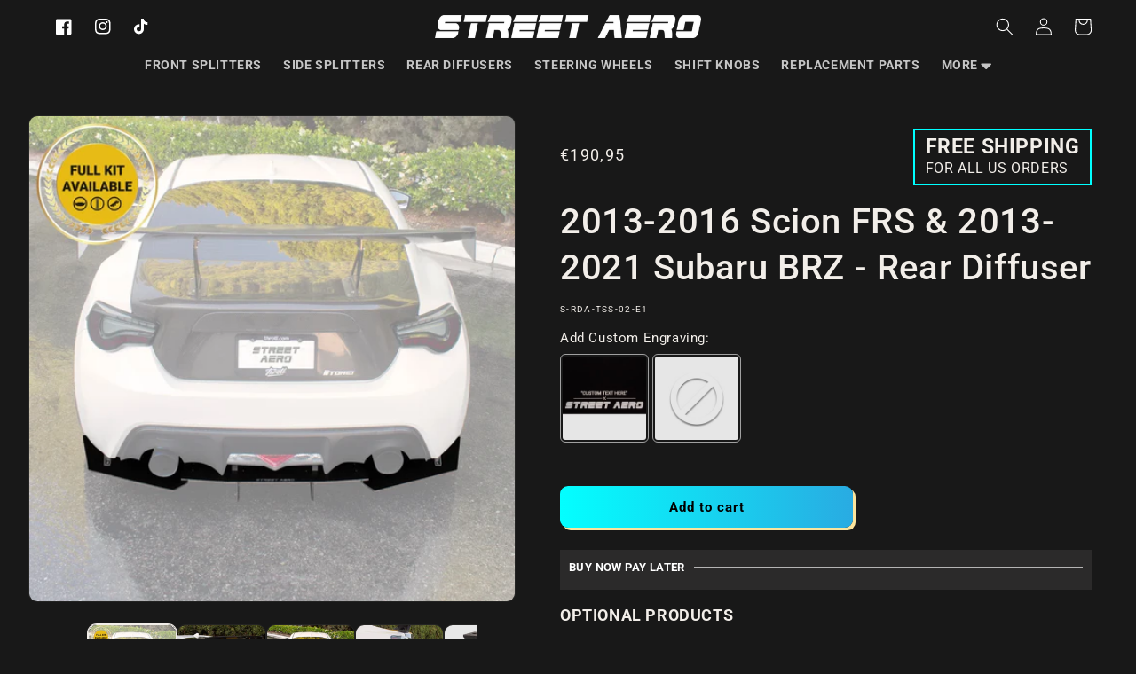

--- FILE ---
content_type: text/html; charset=utf-8
request_url: https://streetaero.com/en-de/products/2013-2016-scion-frs-2013-2021-subaru-brz-rear-diffuser
body_size: 48837
content:
<!doctype html>
<html class="no-js xscroll-smooth" lang="en">
  <head>
    <meta charset="utf-8">
    <meta http-equiv="X-UA-Compatible" content="IE=edge">
    <meta name="viewport" content="width=device-width,initial-scale=1">
    <meta name="theme-color" content="">
    <link rel="canonical" href="https://streetaero.com/en-de/products/2013-2016-scion-frs-2013-2021-subaru-brz-rear-diffuser">
    <link rel="preconnect" href="https://cdn.shopify.com" crossorigin><link rel="icon" type="image/png" href="//streetaero.com/cdn/shop/files/circle_fit.png?crop=center&height=32&v=1642614182&width=32"><link rel="preconnect" href="https://fonts.shopifycdn.com" crossorigin><title>
      2013-2016 Scion FRS &amp; 2013-2021 Subaru BRZ Rear Diffuser
 &ndash; Street Aero</title>

    
      <meta name="description" content="Looking to improve your ride? Upgrade your FRS/BRZ with Street Aero&#39;s NEW sleek and stylish Rear Diffuser. Designed specifically for your car and bumper, our Rear Diffuser is easy to install and instantly enhances your build by giving it a sporty, aggressive look. Our aftermarket car parts are the best choice for enthu">
    

    

<meta property="og:site_name" content="Street Aero">
<meta property="og:url" content="https://streetaero.com/en-de/products/2013-2016-scion-frs-2013-2021-subaru-brz-rear-diffuser">
<meta property="og:title" content="2013-2016 Scion FRS &amp; 2013-2021 Subaru BRZ Rear Diffuser">
<meta property="og:type" content="product">
<meta property="og:description" content="Looking to improve your ride? Upgrade your FRS/BRZ with Street Aero&#39;s NEW sleek and stylish Rear Diffuser. Designed specifically for your car and bumper, our Rear Diffuser is easy to install and instantly enhances your build by giving it a sporty, aggressive look. Our aftermarket car parts are the best choice for enthu"><meta property="og:image" content="http://streetaero.com/cdn/shop/files/2013-2016-scion-frs-2021-subaru-brz-rear-diffuser-aerodynamics-680.webp?v=1709160456">
  <meta property="og:image:secure_url" content="https://streetaero.com/cdn/shop/files/2013-2016-scion-frs-2021-subaru-brz-rear-diffuser-aerodynamics-680.webp?v=1709160456">
  <meta property="og:image:width" content="1000">
  <meta property="og:image:height" content="1000"><meta property="og:price:amount" content="190,95">
  <meta property="og:price:currency" content="EUR"><meta name="twitter:card" content="summary_large_image">
<meta name="twitter:title" content="2013-2016 Scion FRS &amp; 2013-2021 Subaru BRZ Rear Diffuser">
<meta name="twitter:description" content="Looking to improve your ride? Upgrade your FRS/BRZ with Street Aero&#39;s NEW sleek and stylish Rear Diffuser. Designed specifically for your car and bumper, our Rear Diffuser is easy to install and instantly enhances your build by giving it a sporty, aggressive look. Our aftermarket car parts are the best choice for enthu">


    <script src="//streetaero.com/cdn/shop/t/116/assets/global.js?v=135274470525970151831764697238" defer="defer"></script>
    <script src="//streetaero.com/cdn/shop/t/116/assets/jquery.js?v=129532754148703520391764697238" async></script>

    <script>window.performance && window.performance.mark && window.performance.mark('shopify.content_for_header.start');</script><meta name="google-site-verification" content="ohXycbeekFma3dDgEP2sLgnZTOUxAbKhsGG0dPCUrYY">
<meta name="google-site-verification" content="kB-yTzjo6rxUT-KQKB_hmEak2L85qtOqOTZ4GsKBX2k">
<meta id="shopify-digital-wallet" name="shopify-digital-wallet" content="/19719547/digital_wallets/dialog">
<meta name="shopify-checkout-api-token" content="da2ce3520ed95051bc27ea5998c353b1">
<meta id="in-context-paypal-metadata" data-shop-id="19719547" data-venmo-supported="false" data-environment="production" data-locale="en_US" data-paypal-v4="true" data-currency="EUR">
<link rel="alternate" hreflang="x-default" href="https://streetaero.com/products/2013-2016-scion-frs-2013-2021-subaru-brz-rear-diffuser">
<link rel="alternate" hreflang="en" href="https://streetaero.com/products/2013-2016-scion-frs-2013-2021-subaru-brz-rear-diffuser">
<link rel="alternate" hreflang="en-AU" href="https://streetaero.com/en-au/products/2013-2016-scion-frs-2013-2021-subaru-brz-rear-diffuser">
<link rel="alternate" hreflang="en-GB" href="https://streetaero.com/en-gb/products/2013-2016-scion-frs-2013-2021-subaru-brz-rear-diffuser">
<link rel="alternate" hreflang="en-DE" href="https://streetaero.com/en-de/products/2013-2016-scion-frs-2013-2021-subaru-brz-rear-diffuser">
<link rel="alternate" hreflang="en-NZ" href="https://streetaero.com/en-nz/products/2013-2016-scion-frs-2013-2021-subaru-brz-rear-diffuser">
<link rel="alternate" hreflang="en-CH" href="https://streetaero.com/en-ch/products/2013-2016-scion-frs-2013-2021-subaru-brz-rear-diffuser">
<link rel="alternate" hreflang="en-SE" href="https://streetaero.com/en-se/products/2013-2016-scion-frs-2013-2021-subaru-brz-rear-diffuser">
<link rel="alternate" type="application/json+oembed" href="https://streetaero.com/en-de/products/2013-2016-scion-frs-2013-2021-subaru-brz-rear-diffuser.oembed">
<script async="async" src="/checkouts/internal/preloads.js?locale=en-DE"></script>
<link rel="preconnect" href="https://shop.app" crossorigin="anonymous">
<script async="async" src="https://shop.app/checkouts/internal/preloads.js?locale=en-DE&shop_id=19719547" crossorigin="anonymous"></script>
<script id="apple-pay-shop-capabilities" type="application/json">{"shopId":19719547,"countryCode":"US","currencyCode":"EUR","merchantCapabilities":["supports3DS"],"merchantId":"gid:\/\/shopify\/Shop\/19719547","merchantName":"Street Aero","requiredBillingContactFields":["postalAddress","email","phone"],"requiredShippingContactFields":["postalAddress","email","phone"],"shippingType":"shipping","supportedNetworks":["visa","masterCard","amex","discover","elo","jcb"],"total":{"type":"pending","label":"Street Aero","amount":"1.00"},"shopifyPaymentsEnabled":true,"supportsSubscriptions":true}</script>
<script id="shopify-features" type="application/json">{"accessToken":"da2ce3520ed95051bc27ea5998c353b1","betas":["rich-media-storefront-analytics"],"domain":"streetaero.com","predictiveSearch":true,"shopId":19719547,"locale":"en"}</script>
<script>var Shopify = Shopify || {};
Shopify.shop = "street-aero.myshopify.com";
Shopify.locale = "en";
Shopify.currency = {"active":"EUR","rate":"0.86543975"};
Shopify.country = "DE";
Shopify.theme = {"name":"Street Aero No badge","id":141092454479,"schema_name":"Dawn","schema_version":"7.0.1","theme_store_id":null,"role":"main"};
Shopify.theme.handle = "null";
Shopify.theme.style = {"id":null,"handle":null};
Shopify.cdnHost = "streetaero.com/cdn";
Shopify.routes = Shopify.routes || {};
Shopify.routes.root = "/en-de/";</script>
<script type="module">!function(o){(o.Shopify=o.Shopify||{}).modules=!0}(window);</script>
<script>!function(o){function n(){var o=[];function n(){o.push(Array.prototype.slice.apply(arguments))}return n.q=o,n}var t=o.Shopify=o.Shopify||{};t.loadFeatures=n(),t.autoloadFeatures=n()}(window);</script>
<script>
  window.ShopifyPay = window.ShopifyPay || {};
  window.ShopifyPay.apiHost = "shop.app\/pay";
  window.ShopifyPay.redirectState = null;
</script>
<script id="shop-js-analytics" type="application/json">{"pageType":"product"}</script>
<script defer="defer" async type="module" src="//streetaero.com/cdn/shopifycloud/shop-js/modules/v2/client.init-shop-cart-sync_BdyHc3Nr.en.esm.js"></script>
<script defer="defer" async type="module" src="//streetaero.com/cdn/shopifycloud/shop-js/modules/v2/chunk.common_Daul8nwZ.esm.js"></script>
<script type="module">
  await import("//streetaero.com/cdn/shopifycloud/shop-js/modules/v2/client.init-shop-cart-sync_BdyHc3Nr.en.esm.js");
await import("//streetaero.com/cdn/shopifycloud/shop-js/modules/v2/chunk.common_Daul8nwZ.esm.js");

  window.Shopify.SignInWithShop?.initShopCartSync?.({"fedCMEnabled":true,"windoidEnabled":true});

</script>
<script>
  window.Shopify = window.Shopify || {};
  if (!window.Shopify.featureAssets) window.Shopify.featureAssets = {};
  window.Shopify.featureAssets['shop-js'] = {"shop-cart-sync":["modules/v2/client.shop-cart-sync_QYOiDySF.en.esm.js","modules/v2/chunk.common_Daul8nwZ.esm.js"],"init-fed-cm":["modules/v2/client.init-fed-cm_DchLp9rc.en.esm.js","modules/v2/chunk.common_Daul8nwZ.esm.js"],"shop-button":["modules/v2/client.shop-button_OV7bAJc5.en.esm.js","modules/v2/chunk.common_Daul8nwZ.esm.js"],"init-windoid":["modules/v2/client.init-windoid_DwxFKQ8e.en.esm.js","modules/v2/chunk.common_Daul8nwZ.esm.js"],"shop-cash-offers":["modules/v2/client.shop-cash-offers_DWtL6Bq3.en.esm.js","modules/v2/chunk.common_Daul8nwZ.esm.js","modules/v2/chunk.modal_CQq8HTM6.esm.js"],"shop-toast-manager":["modules/v2/client.shop-toast-manager_CX9r1SjA.en.esm.js","modules/v2/chunk.common_Daul8nwZ.esm.js"],"init-shop-email-lookup-coordinator":["modules/v2/client.init-shop-email-lookup-coordinator_UhKnw74l.en.esm.js","modules/v2/chunk.common_Daul8nwZ.esm.js"],"pay-button":["modules/v2/client.pay-button_DzxNnLDY.en.esm.js","modules/v2/chunk.common_Daul8nwZ.esm.js"],"avatar":["modules/v2/client.avatar_BTnouDA3.en.esm.js"],"init-shop-cart-sync":["modules/v2/client.init-shop-cart-sync_BdyHc3Nr.en.esm.js","modules/v2/chunk.common_Daul8nwZ.esm.js"],"shop-login-button":["modules/v2/client.shop-login-button_D8B466_1.en.esm.js","modules/v2/chunk.common_Daul8nwZ.esm.js","modules/v2/chunk.modal_CQq8HTM6.esm.js"],"init-customer-accounts-sign-up":["modules/v2/client.init-customer-accounts-sign-up_C8fpPm4i.en.esm.js","modules/v2/client.shop-login-button_D8B466_1.en.esm.js","modules/v2/chunk.common_Daul8nwZ.esm.js","modules/v2/chunk.modal_CQq8HTM6.esm.js"],"init-shop-for-new-customer-accounts":["modules/v2/client.init-shop-for-new-customer-accounts_CVTO0Ztu.en.esm.js","modules/v2/client.shop-login-button_D8B466_1.en.esm.js","modules/v2/chunk.common_Daul8nwZ.esm.js","modules/v2/chunk.modal_CQq8HTM6.esm.js"],"init-customer-accounts":["modules/v2/client.init-customer-accounts_dRgKMfrE.en.esm.js","modules/v2/client.shop-login-button_D8B466_1.en.esm.js","modules/v2/chunk.common_Daul8nwZ.esm.js","modules/v2/chunk.modal_CQq8HTM6.esm.js"],"shop-follow-button":["modules/v2/client.shop-follow-button_CkZpjEct.en.esm.js","modules/v2/chunk.common_Daul8nwZ.esm.js","modules/v2/chunk.modal_CQq8HTM6.esm.js"],"lead-capture":["modules/v2/client.lead-capture_BntHBhfp.en.esm.js","modules/v2/chunk.common_Daul8nwZ.esm.js","modules/v2/chunk.modal_CQq8HTM6.esm.js"],"checkout-modal":["modules/v2/client.checkout-modal_CfxcYbTm.en.esm.js","modules/v2/chunk.common_Daul8nwZ.esm.js","modules/v2/chunk.modal_CQq8HTM6.esm.js"],"shop-login":["modules/v2/client.shop-login_Da4GZ2H6.en.esm.js","modules/v2/chunk.common_Daul8nwZ.esm.js","modules/v2/chunk.modal_CQq8HTM6.esm.js"],"payment-terms":["modules/v2/client.payment-terms_MV4M3zvL.en.esm.js","modules/v2/chunk.common_Daul8nwZ.esm.js","modules/v2/chunk.modal_CQq8HTM6.esm.js"]};
</script>
<script>(function() {
  var isLoaded = false;
  function asyncLoad() {
    if (isLoaded) return;
    isLoaded = true;
    var urls = ["https:\/\/d3v8snuol4b5ym.cloudfront.net\/assets\/ship-timer.js?shop=street-aero.myshopify.com","https:\/\/cdn.shopify.com\/s\/files\/1\/1971\/9547\/t\/99\/assets\/affirmShopify.js?v=1724952218\u0026shop=street-aero.myshopify.com","https:\/\/cdn.nfcube.com\/instafeed-df8b5d6133977723f6189c65ffbea718.js?shop=street-aero.myshopify.com","https:\/\/cdn.s3.pop-convert.com\/pcjs.production.min.js?unique_id=street-aero.myshopify.com\u0026shop=street-aero.myshopify.com","https:\/\/script.pop-convert.com\/new-micro\/production.pc.min.js?unique_id=street-aero.myshopify.com\u0026shop=street-aero.myshopify.com","https:\/\/shopify-extension.getredo.com\/main.js?widget_id=uk6c7oqhubrul00\u0026shop=street-aero.myshopify.com","https:\/\/cdn.hextom.com\/js\/eventpromotionbar.js?shop=street-aero.myshopify.com","\/\/d1liekpayvooaz.cloudfront.net\/apps\/uploadery\/uploadery.js?shop=street-aero.myshopify.com"];
    for (var i = 0; i < urls.length; i++) {
      var s = document.createElement('script');
      s.type = 'text/javascript';
      s.async = true;
      s.src = urls[i];
      var x = document.getElementsByTagName('script')[0];
      x.parentNode.insertBefore(s, x);
    }
  };
  if(window.attachEvent) {
    window.attachEvent('onload', asyncLoad);
  } else {
    window.addEventListener('load', asyncLoad, false);
  }
})();</script>
<script id="__st">var __st={"a":19719547,"offset":-28800,"reqid":"059f50c8-2f32-4953-8cbe-d94f69b7e9eb-1768939560","pageurl":"streetaero.com\/en-de\/products\/2013-2016-scion-frs-2013-2021-subaru-brz-rear-diffuser","u":"a450d37caddd","p":"product","rtyp":"product","rid":7048754626639};</script>
<script>window.ShopifyPaypalV4VisibilityTracking = true;</script>
<script id="captcha-bootstrap">!function(){'use strict';const t='contact',e='account',n='new_comment',o=[[t,t],['blogs',n],['comments',n],[t,'customer']],c=[[e,'customer_login'],[e,'guest_login'],[e,'recover_customer_password'],[e,'create_customer']],r=t=>t.map((([t,e])=>`form[action*='/${t}']:not([data-nocaptcha='true']) input[name='form_type'][value='${e}']`)).join(','),a=t=>()=>t?[...document.querySelectorAll(t)].map((t=>t.form)):[];function s(){const t=[...o],e=r(t);return a(e)}const i='password',u='form_key',d=['recaptcha-v3-token','g-recaptcha-response','h-captcha-response',i],f=()=>{try{return window.sessionStorage}catch{return}},m='__shopify_v',_=t=>t.elements[u];function p(t,e,n=!1){try{const o=window.sessionStorage,c=JSON.parse(o.getItem(e)),{data:r}=function(t){const{data:e,action:n}=t;return t[m]||n?{data:e,action:n}:{data:t,action:n}}(c);for(const[e,n]of Object.entries(r))t.elements[e]&&(t.elements[e].value=n);n&&o.removeItem(e)}catch(o){console.error('form repopulation failed',{error:o})}}const l='form_type',E='cptcha';function T(t){t.dataset[E]=!0}const w=window,h=w.document,L='Shopify',v='ce_forms',y='captcha';let A=!1;((t,e)=>{const n=(g='f06e6c50-85a8-45c8-87d0-21a2b65856fe',I='https://cdn.shopify.com/shopifycloud/storefront-forms-hcaptcha/ce_storefront_forms_captcha_hcaptcha.v1.5.2.iife.js',D={infoText:'Protected by hCaptcha',privacyText:'Privacy',termsText:'Terms'},(t,e,n)=>{const o=w[L][v],c=o.bindForm;if(c)return c(t,g,e,D).then(n);var r;o.q.push([[t,g,e,D],n]),r=I,A||(h.body.append(Object.assign(h.createElement('script'),{id:'captcha-provider',async:!0,src:r})),A=!0)});var g,I,D;w[L]=w[L]||{},w[L][v]=w[L][v]||{},w[L][v].q=[],w[L][y]=w[L][y]||{},w[L][y].protect=function(t,e){n(t,void 0,e),T(t)},Object.freeze(w[L][y]),function(t,e,n,w,h,L){const[v,y,A,g]=function(t,e,n){const i=e?o:[],u=t?c:[],d=[...i,...u],f=r(d),m=r(i),_=r(d.filter((([t,e])=>n.includes(e))));return[a(f),a(m),a(_),s()]}(w,h,L),I=t=>{const e=t.target;return e instanceof HTMLFormElement?e:e&&e.form},D=t=>v().includes(t);t.addEventListener('submit',(t=>{const e=I(t);if(!e)return;const n=D(e)&&!e.dataset.hcaptchaBound&&!e.dataset.recaptchaBound,o=_(e),c=g().includes(e)&&(!o||!o.value);(n||c)&&t.preventDefault(),c&&!n&&(function(t){try{if(!f())return;!function(t){const e=f();if(!e)return;const n=_(t);if(!n)return;const o=n.value;o&&e.removeItem(o)}(t);const e=Array.from(Array(32),(()=>Math.random().toString(36)[2])).join('');!function(t,e){_(t)||t.append(Object.assign(document.createElement('input'),{type:'hidden',name:u})),t.elements[u].value=e}(t,e),function(t,e){const n=f();if(!n)return;const o=[...t.querySelectorAll(`input[type='${i}']`)].map((({name:t})=>t)),c=[...d,...o],r={};for(const[a,s]of new FormData(t).entries())c.includes(a)||(r[a]=s);n.setItem(e,JSON.stringify({[m]:1,action:t.action,data:r}))}(t,e)}catch(e){console.error('failed to persist form',e)}}(e),e.submit())}));const S=(t,e)=>{t&&!t.dataset[E]&&(n(t,e.some((e=>e===t))),T(t))};for(const o of['focusin','change'])t.addEventListener(o,(t=>{const e=I(t);D(e)&&S(e,y())}));const B=e.get('form_key'),M=e.get(l),P=B&&M;t.addEventListener('DOMContentLoaded',(()=>{const t=y();if(P)for(const e of t)e.elements[l].value===M&&p(e,B);[...new Set([...A(),...v().filter((t=>'true'===t.dataset.shopifyCaptcha))])].forEach((e=>S(e,t)))}))}(h,new URLSearchParams(w.location.search),n,t,e,['guest_login'])})(!0,!0)}();</script>
<script integrity="sha256-4kQ18oKyAcykRKYeNunJcIwy7WH5gtpwJnB7kiuLZ1E=" data-source-attribution="shopify.loadfeatures" defer="defer" src="//streetaero.com/cdn/shopifycloud/storefront/assets/storefront/load_feature-a0a9edcb.js" crossorigin="anonymous"></script>
<script crossorigin="anonymous" defer="defer" src="//streetaero.com/cdn/shopifycloud/storefront/assets/shopify_pay/storefront-65b4c6d7.js?v=20250812"></script>
<script data-source-attribution="shopify.dynamic_checkout.dynamic.init">var Shopify=Shopify||{};Shopify.PaymentButton=Shopify.PaymentButton||{isStorefrontPortableWallets:!0,init:function(){window.Shopify.PaymentButton.init=function(){};var t=document.createElement("script");t.src="https://streetaero.com/cdn/shopifycloud/portable-wallets/latest/portable-wallets.en.js",t.type="module",document.head.appendChild(t)}};
</script>
<script data-source-attribution="shopify.dynamic_checkout.buyer_consent">
  function portableWalletsHideBuyerConsent(e){var t=document.getElementById("shopify-buyer-consent"),n=document.getElementById("shopify-subscription-policy-button");t&&n&&(t.classList.add("hidden"),t.setAttribute("aria-hidden","true"),n.removeEventListener("click",e))}function portableWalletsShowBuyerConsent(e){var t=document.getElementById("shopify-buyer-consent"),n=document.getElementById("shopify-subscription-policy-button");t&&n&&(t.classList.remove("hidden"),t.removeAttribute("aria-hidden"),n.addEventListener("click",e))}window.Shopify?.PaymentButton&&(window.Shopify.PaymentButton.hideBuyerConsent=portableWalletsHideBuyerConsent,window.Shopify.PaymentButton.showBuyerConsent=portableWalletsShowBuyerConsent);
</script>
<script>
  function portableWalletsCleanup(e){e&&e.src&&console.error("Failed to load portable wallets script "+e.src);var t=document.querySelectorAll("shopify-accelerated-checkout .shopify-payment-button__skeleton, shopify-accelerated-checkout-cart .wallet-cart-button__skeleton"),e=document.getElementById("shopify-buyer-consent");for(let e=0;e<t.length;e++)t[e].remove();e&&e.remove()}function portableWalletsNotLoadedAsModule(e){e instanceof ErrorEvent&&"string"==typeof e.message&&e.message.includes("import.meta")&&"string"==typeof e.filename&&e.filename.includes("portable-wallets")&&(window.removeEventListener("error",portableWalletsNotLoadedAsModule),window.Shopify.PaymentButton.failedToLoad=e,"loading"===document.readyState?document.addEventListener("DOMContentLoaded",window.Shopify.PaymentButton.init):window.Shopify.PaymentButton.init())}window.addEventListener("error",portableWalletsNotLoadedAsModule);
</script>

<script type="module" src="https://streetaero.com/cdn/shopifycloud/portable-wallets/latest/portable-wallets.en.js" onError="portableWalletsCleanup(this)" crossorigin="anonymous"></script>
<script nomodule>
  document.addEventListener("DOMContentLoaded", portableWalletsCleanup);
</script>

<script id='scb4127' type='text/javascript' async='' src='https://streetaero.com/cdn/shopifycloud/privacy-banner/storefront-banner.js'></script><link id="shopify-accelerated-checkout-styles" rel="stylesheet" media="screen" href="https://streetaero.com/cdn/shopifycloud/portable-wallets/latest/accelerated-checkout-backwards-compat.css" crossorigin="anonymous">
<style id="shopify-accelerated-checkout-cart">
        #shopify-buyer-consent {
  margin-top: 1em;
  display: inline-block;
  width: 100%;
}

#shopify-buyer-consent.hidden {
  display: none;
}

#shopify-subscription-policy-button {
  background: none;
  border: none;
  padding: 0;
  text-decoration: underline;
  font-size: inherit;
  cursor: pointer;
}

#shopify-subscription-policy-button::before {
  box-shadow: none;
}

      </style>
<script id="sections-script" data-sections="header,footer" defer="defer" src="//streetaero.com/cdn/shop/t/116/compiled_assets/scripts.js?v=39987"></script>
<script>window.performance && window.performance.mark && window.performance.mark('shopify.content_for_header.end');</script>


    <style data-shopify>
      @font-face {
  font-family: Roboto;
  font-weight: 400;
  font-style: normal;
  font-display: swap;
  src: url("//streetaero.com/cdn/fonts/roboto/roboto_n4.2019d890f07b1852f56ce63ba45b2db45d852cba.woff2") format("woff2"),
       url("//streetaero.com/cdn/fonts/roboto/roboto_n4.238690e0007583582327135619c5f7971652fa9d.woff") format("woff");
}

      @font-face {
  font-family: Roboto;
  font-weight: 700;
  font-style: normal;
  font-display: swap;
  src: url("//streetaero.com/cdn/fonts/roboto/roboto_n7.f38007a10afbbde8976c4056bfe890710d51dec2.woff2") format("woff2"),
       url("//streetaero.com/cdn/fonts/roboto/roboto_n7.94bfdd3e80c7be00e128703d245c207769d763f9.woff") format("woff");
}

      @font-face {
  font-family: Roboto;
  font-weight: 400;
  font-style: italic;
  font-display: swap;
  src: url("//streetaero.com/cdn/fonts/roboto/roboto_i4.57ce898ccda22ee84f49e6b57ae302250655e2d4.woff2") format("woff2"),
       url("//streetaero.com/cdn/fonts/roboto/roboto_i4.b21f3bd061cbcb83b824ae8c7671a82587b264bf.woff") format("woff");
}

      @font-face {
  font-family: Roboto;
  font-weight: 700;
  font-style: italic;
  font-display: swap;
  src: url("//streetaero.com/cdn/fonts/roboto/roboto_i7.7ccaf9410746f2c53340607c42c43f90a9005937.woff2") format("woff2"),
       url("//streetaero.com/cdn/fonts/roboto/roboto_i7.49ec21cdd7148292bffea74c62c0df6e93551516.woff") format("woff");
}

      @font-face {
  font-family: Roboto;
  font-weight: 500;
  font-style: normal;
  font-display: swap;
  src: url("//streetaero.com/cdn/fonts/roboto/roboto_n5.250d51708d76acbac296b0e21ede8f81de4e37aa.woff2") format("woff2"),
       url("//streetaero.com/cdn/fonts/roboto/roboto_n5.535e8c56f4cbbdea416167af50ab0ff1360a3949.woff") format("woff");
}


      :root {
        --font-body-family: Roboto, sans-serif;
        --font-body-style: normal;
        --font-body-weight: 400;
        --font-body-weight-bold: 700;

        --font-heading-family: Roboto, sans-serif;
        --font-heading-style: normal;
        --font-heading-weight: 500;

        --font-body-scale: 1.0;
        --font-heading-scale: 1.0;

        --color-base-text: 242, 238, 233;
        --color-shadow: 242, 238, 233;
        --color-base-background-1: 24, 24, 24;
        --color-base-background-2: 243, 243, 243;
        --color-base-solid-button-labels: 255, 255, 255;
        --color-base-outline-button-labels: 255, 255, 255;
        --color-base-accent-1: 24, 24, 24;
        --color-base-accent-2: 9, 215, 12;
        --payment-terms-background-color: #181818;

        --gradient-base-background-1: #181818;
        --gradient-base-background-2: #f3f3f3;
        --gradient-base-accent-1: #181818;
        --gradient-base-accent-2: #09d70c;

        --media-padding: px;
        --media-border-opacity: 0.05;
        --media-border-width: 1px;
        --media-radius: 10px;
        --media-shadow-opacity: 0.0;
        --media-shadow-horizontal-offset: 0px;
        --media-shadow-vertical-offset: 4px;
        --media-shadow-blur-radius: 5px;
        --media-shadow-visible: 0;

        --page-width: 130rem;
        --page-width-margin: 0rem;

        --product-card-image-padding: 0.0rem;
        --product-card-corner-radius: 1.6rem;
        --product-card-text-alignment: center;
        --product-card-border-width: 0.0rem;
        --product-card-border-opacity: 0.1;
        --product-card-shadow-opacity: 0.0;
        --product-card-shadow-visible: 0;
        --product-card-shadow-horizontal-offset: 0.0rem;
        --product-card-shadow-vertical-offset: 0.4rem;
        --product-card-shadow-blur-radius: 0.5rem;

        --collection-card-image-padding: 0.0rem;
        --collection-card-corner-radius: 1.6rem;
        --collection-card-text-alignment: left;
        --collection-card-border-width: 0.0rem;
        --collection-card-border-opacity: 0.1;
        --collection-card-shadow-opacity: 0.0;
        --collection-card-shadow-visible: 0;
        --collection-card-shadow-horizontal-offset: 0.0rem;
        --collection-card-shadow-vertical-offset: 0.4rem;
        --collection-card-shadow-blur-radius: 0.5rem;

        --blog-card-image-padding: 0.0rem;
        --blog-card-corner-radius: 0.0rem;
        --blog-card-text-alignment: left;
        --blog-card-border-width: 0.0rem;
        --blog-card-border-opacity: 0.1;
        --blog-card-shadow-opacity: 0.0;
        --blog-card-shadow-visible: 0;
        --blog-card-shadow-horizontal-offset: 0.0rem;
        --blog-card-shadow-vertical-offset: 0.4rem;
        --blog-card-shadow-blur-radius: 0.5rem;

        --badge-corner-radius: 4.0rem;

        --popup-border-width: 1px;
        --popup-border-opacity: 0.1;
        --popup-corner-radius: 10px;
        --popup-shadow-opacity: 0.0;
        --popup-shadow-horizontal-offset: 0px;
        --popup-shadow-vertical-offset: 4px;
        --popup-shadow-blur-radius: 5px;

        --drawer-border-width: 1px;
        --drawer-border-opacity: 0.1;
        --drawer-shadow-opacity: 0.0;
        --drawer-shadow-horizontal-offset: 0px;
        --drawer-shadow-vertical-offset: 4px;
        --drawer-shadow-blur-radius: 5px;

        --spacing-sections-desktop: 0px;
        --spacing-sections-mobile: 0px;

        --grid-desktop-vertical-spacing: 24px;
        --grid-desktop-horizontal-spacing: 36px;
        --grid-mobile-vertical-spacing: 12px;
        --grid-mobile-horizontal-spacing: 18px;

        --text-boxes-border-opacity: 0.1;
        --text-boxes-border-width: 0px;
        --text-boxes-radius: 10px;
        --text-boxes-shadow-opacity: 0.0;
        --text-boxes-shadow-visible: 0;
        --text-boxes-shadow-horizontal-offset: 0px;
        --text-boxes-shadow-vertical-offset: 4px;
        --text-boxes-shadow-blur-radius: 5px;

        --buttons-radius: 8px;
        --buttons-radius-outset: 9px;
        --buttons-border-width: 1px;
        --buttons-border-opacity: 1.0;
        --buttons-shadow-opacity: 0.5;
        --buttons-shadow-visible: 1;
        --buttons-shadow-horizontal-offset: 0px;
        --buttons-shadow-vertical-offset: 4px;
        --buttons-shadow-blur-radius: 5px;
        --buttons-border-offset: 0.3px;

        --inputs-radius: 0px;
        --inputs-border-width: 1px;
        --inputs-border-opacity: 0.55;
        --inputs-shadow-opacity: 0.0;
        --inputs-shadow-horizontal-offset: 0px;
        --inputs-margin-offset: 0px;
        --inputs-shadow-vertical-offset: 0px;
        --inputs-shadow-blur-radius: 5px;
        --inputs-radius-outset: 0px;

        --variant-pills-radius: 40px;
        --variant-pills-border-width: 1px;
        --variant-pills-border-opacity: 0.55;
        --variant-pills-shadow-opacity: 0.0;
        --variant-pills-shadow-horizontal-offset: 0px;
        --variant-pills-shadow-vertical-offset: 4px;
        --variant-pills-shadow-blur-radius: 5px;
      }

      *,
      *::before,
      *::after {
        box-sizing: inherit;
      }

      html {
        box-sizing: border-box;
        font-size: calc(var(--font-body-scale) * 62.5%);
        height: 100%;
      }

      body {
        display: grid;
        grid-template-rows: auto auto 1fr auto;
        grid-template-columns: 100%;
        min-height: 100%;
        margin: 0;
        font-size: 1.5rem;
        letter-spacing: 0.06rem;
        line-height: calc(1 + 0.8 / var(--font-body-scale));
        font-family: var(--font-body-family);
        font-style: var(--font-body-style);
        font-weight: var(--font-body-weight);
      }

      @media screen and (min-width: 750px) {
        body {
          font-size: 1.6rem;
        }
      }
    </style>
    <link href="//streetaero.com/cdn/shop/t/116/assets/custom-streetaero.css?v=41346465147846858161764697238" rel="stylesheet" type="text/css" media="all" />
    <link href="//streetaero.com/cdn/shop/t/116/assets/base.css?v=170491419459824984211764697238" rel="stylesheet" type="text/css" media="all" />
    <link href="//streetaero.com/cdn/shop/t/116/assets/custom.css?v=117460971781097155501764697238" rel="stylesheet" type="text/css" media="all" />
<link rel="preload" as="font" href="//streetaero.com/cdn/fonts/roboto/roboto_n4.2019d890f07b1852f56ce63ba45b2db45d852cba.woff2" type="font/woff2" crossorigin><link rel="preload" as="font" href="//streetaero.com/cdn/fonts/roboto/roboto_n5.250d51708d76acbac296b0e21ede8f81de4e37aa.woff2" type="font/woff2" crossorigin><link
        rel="stylesheet"
        href="//streetaero.com/cdn/shop/t/116/assets/component-predictive-search.css?v=83576999267721243261764697238"
        media="print"
        onload="this.media='all'"
      ><script>
      document.documentElement.className = document.documentElement.className.replace('no-js', 'js');
      if (Shopify.designMode) {
        document.documentElement.classList.add('shopify-design-mode');
      }
    </script>

    
      <script src="//streetaero.com/cdn/shop/t/116/assets/splide.min.js?v=91473330562244002791764697238" defer="defer"></script>
      <link href="//streetaero.com/cdn/shop/t/116/assets/splide.min.css?v=168768605335630895271764697238" rel="stylesheet" type="text/css" media="all" />
    
    
  

<script>window.is_hulkpo_installed=true</script><script>window.is_hulkpo_installed=true</script>

<!-- BEGIN app block: shopify://apps/epa-easy-product-addons/blocks/speedup_link/0099190e-a0cb-49e7-8d26-026c9d26f337 --><!-- BEGIN app snippet: sg_product -->

<script>
  window["sg_addon_master_id"]="7048754626639";
  window["sgAddonCollectionMetaAddons"]=  "" 
  
      var isSgAddonRequest = {"addons":[{"handle":"frs-brz-gt86-og-edition-rear-diffuser","priority":1,"text_field":0},{"handle":"frs-brz-gt86-classic-edition-rear-diffuser","priority":2,"text_field":0},{"handle":"2013-2016-scion-frs-trd-front-lip-front-splitter","priority":3,"text_field":0},{"handle":"2017-2021-subaru-brz-front-splitter","priority":4,"text_field":0},{"handle":"acm-side-splitter-set-frs-brz-gt86","priority":5,"text_field":0},{"handle":"acm-side-splitter-set-rocket-bunny-frs-brz-gt86","priority":6,"text_field":0}],"mt_addon_hash":"IilVQ5hk8m"};
      var sgAddon_master_json = {"id":7048754626639,"title":"2013-2016 Scion FRS \u0026 2013-2021 Subaru BRZ - Rear Diffuser","handle":"2013-2016-scion-frs-2013-2021-subaru-brz-rear-diffuser","description":"\u003cspan data-mce-fragment=\"1\"\u003eLooking to improve your ride? Upgrade your FRS\/BRZ with Street Aero's NEW sleek and stylish Rear Diffuser. Designed specifically for your car and bumper, our Rear Diffuser is easy to install and instantly enhances your build by giving it a sporty, aggressive look. Our aftermarket car parts are the best choice for enthusiasts who demand the highest quality customizations for their vehicles, but at the lowest cost.\u003c\/span\u003e","published_at":"2023-06-14T11:58:51-07:00","created_at":"2023-06-14T11:47:47-07:00","vendor":"Street Aero","type":"Aerodynamics","tags":["2013 Scion FRS","2013 Subaru BRZ","2013-2016 Scion FRS \u0026 2013-2021 Subaru BRZ - Rear Diffuser","2014 Scion FRS","2014 Subaru BRZ","2015 Scion FRS","2015 Subaru BRZ","2016 Scion FRS","2016 Subaru BRZ","2017 Subaru BRZ","2018 Subaru BRZ","2019 Subaru BRZ","2020 Subaru BRZ","2021 Subaru BRZ","Best Selling","body kit","brz","e1","Edition 1","frs","Full Kit","Rear Diffuser"],"price":19095,"price_min":19095,"price_max":19095,"available":true,"price_varies":false,"compare_at_price":null,"compare_at_price_min":0,"compare_at_price_max":0,"compare_at_price_varies":false,"variants":[{"id":40695173578831,"title":"Default Title","option1":"Default Title","option2":null,"option3":null,"sku":"s-rda-tss-02-e1","requires_shipping":true,"taxable":true,"featured_image":null,"available":true,"name":"2013-2016 Scion FRS \u0026 2013-2021 Subaru BRZ - Rear Diffuser","public_title":null,"options":["Default Title"],"price":19095,"weight":6804,"compare_at_price":null,"inventory_quantity":25,"inventory_management":"shopify","inventory_policy":"deny","barcode":"","requires_selling_plan":false,"selling_plan_allocations":[]}],"images":["\/\/streetaero.com\/cdn\/shop\/files\/2013-2016-scion-frs-2021-subaru-brz-rear-diffuser-aerodynamics-680.webp?v=1709160456","\/\/streetaero.com\/cdn\/shop\/files\/2013-2016-scion-frs-2021-subaru-brz-rear-diffuser-aerodynamics-351.webp?v=1707779080","\/\/streetaero.com\/cdn\/shop\/files\/2013-2016-scion-frs-2021-subaru-brz-rear-diffuser-aerodynamics-509.webp?v=1707779085","\/\/streetaero.com\/cdn\/shop\/files\/2013-2016-scion-frs-2021-subaru-brz-rear-diffuser-aerodynamics-211.webp?v=1707779090","\/\/streetaero.com\/cdn\/shop\/files\/2013-2016-scion-frs-2021-subaru-brz-rear-diffuser-aerodynamics-957.webp?v=1707779095"],"featured_image":"\/\/streetaero.com\/cdn\/shop\/files\/2013-2016-scion-frs-2021-subaru-brz-rear-diffuser-aerodynamics-680.webp?v=1709160456","options":["Title"],"media":[{"alt":"2013-2016 Scion Frs \u0026 2013-2021 Subaru Brz - Rear Diffuser Aerodynamics","id":29403324153935,"position":1,"preview_image":{"aspect_ratio":1.0,"height":1000,"width":1000,"src":"\/\/streetaero.com\/cdn\/shop\/files\/2013-2016-scion-frs-2021-subaru-brz-rear-diffuser-aerodynamics-680.webp?v=1709160456"},"aspect_ratio":1.0,"height":1000,"media_type":"image","src":"\/\/streetaero.com\/cdn\/shop\/files\/2013-2016-scion-frs-2021-subaru-brz-rear-diffuser-aerodynamics-680.webp?v=1709160456","width":1000},{"alt":"2013-2016 Scion Frs \u0026 2013-2021 Subaru Brz - Rear Diffuser Aerodynamics","id":29340176515151,"position":2,"preview_image":{"aspect_ratio":1.0,"height":1000,"width":1000,"src":"\/\/streetaero.com\/cdn\/shop\/files\/2013-2016-scion-frs-2021-subaru-brz-rear-diffuser-aerodynamics-351.webp?v=1707779080"},"aspect_ratio":1.0,"height":1000,"media_type":"image","src":"\/\/streetaero.com\/cdn\/shop\/files\/2013-2016-scion-frs-2021-subaru-brz-rear-diffuser-aerodynamics-351.webp?v=1707779080","width":1000},{"alt":"2013-2016 Scion Frs \u0026 2013-2021 Subaru Brz - Rear Diffuser Aerodynamics","id":29340176580687,"position":3,"preview_image":{"aspect_ratio":1.0,"height":1000,"width":1000,"src":"\/\/streetaero.com\/cdn\/shop\/files\/2013-2016-scion-frs-2021-subaru-brz-rear-diffuser-aerodynamics-509.webp?v=1707779085"},"aspect_ratio":1.0,"height":1000,"media_type":"image","src":"\/\/streetaero.com\/cdn\/shop\/files\/2013-2016-scion-frs-2021-subaru-brz-rear-diffuser-aerodynamics-509.webp?v=1707779085","width":1000},{"alt":"2013-2016 Scion Frs \u0026 2013-2021 Subaru Brz - Rear Diffuser Aerodynamics","id":29340176646223,"position":4,"preview_image":{"aspect_ratio":1.0,"height":1000,"width":1000,"src":"\/\/streetaero.com\/cdn\/shop\/files\/2013-2016-scion-frs-2021-subaru-brz-rear-diffuser-aerodynamics-211.webp?v=1707779090"},"aspect_ratio":1.0,"height":1000,"media_type":"image","src":"\/\/streetaero.com\/cdn\/shop\/files\/2013-2016-scion-frs-2021-subaru-brz-rear-diffuser-aerodynamics-211.webp?v=1707779090","width":1000},{"alt":"2013-2016 Scion Frs \u0026 2013-2021 Subaru Brz - Rear Diffuser Aerodynamics","id":29340176711759,"position":5,"preview_image":{"aspect_ratio":1.0,"height":1000,"width":1000,"src":"\/\/streetaero.com\/cdn\/shop\/files\/2013-2016-scion-frs-2021-subaru-brz-rear-diffuser-aerodynamics-957.webp?v=1707779095"},"aspect_ratio":1.0,"height":1000,"media_type":"image","src":"\/\/streetaero.com\/cdn\/shop\/files\/2013-2016-scion-frs-2021-subaru-brz-rear-diffuser-aerodynamics-957.webp?v=1707779095","width":1000}],"requires_selling_plan":false,"selling_plan_groups":[],"content":"\u003cspan data-mce-fragment=\"1\"\u003eLooking to improve your ride? Upgrade your FRS\/BRZ with Street Aero's NEW sleek and stylish Rear Diffuser. Designed specifically for your car and bumper, our Rear Diffuser is easy to install and instantly enhances your build by giving it a sporty, aggressive look. Our aftermarket car parts are the best choice for enthusiasts who demand the highest quality customizations for their vehicles, but at the lowest cost.\u003c\/span\u003e"};
  
</script>

<!-- END app snippet -->

  <script>
    window["sg_addons_coll_ids"] = {
      ids:"272203841615,279854088271,275489357903,275701923919,260403167311,446332684,261894799439,262706528335,261894832207"
    };
    window["items_with_ids"] = false || {}
  </script>


<!-- BEGIN app snippet: sg-globals -->
<script type="text/javascript">
  (function(){
    const convertLang = (locale) => {
      let t = locale.toUpperCase();
      return "PT-BR" === t || "PT-PT" === t || "ZH-CN" === t || "ZH-TW" === t ? t.replace("-", "_") : t.match(/^[a-zA-Z]{2}-[a-zA-Z]{2}$/) ? t.substring(0, 2) : t
    }

    const sg_addon_setGlobalVariables = () => {
      try{
        let locale = "en";
        window["sg_addon_currentLanguage"] = convertLang(locale);
        window["sg_addon_defaultLanguage"] ="en";
        window["sg_addon_defaultRootUrl"] ="/en-de";
        window["sg_addon_currentRootUrl"] ="/en-de";
        window["sg_addon_shopLocales"] = sgAddonGetAllLocales();
      }catch(err){
        console.log("Language Config:- ",err);
      }
    }

    const sgAddonGetAllLocales = () => {
      let shopLocales = {};
      try{shopLocales["en"] = {
            endonymName : "English",
            isoCode : "en",
            name : "English",
            primary : true,
            rootUrl : "\/en-de"
          };}catch(err){
        console.log("getAllLocales Config:- ",err);
      }
      return shopLocales;
    }

    sg_addon_setGlobalVariables();
    
    window["sg_addon_sfApiVersion"]='2025-04';
    window["sgAddon_moneyFormats"] = {
      "money": "€{{amount_with_comma_separator}}",
      "moneyCurrency": "€{{amount_with_comma_separator}} EUR"
    };
    window["sg_addon_groupsData"] = {"sg_addon_group_1":{"addons":[{"handle":"replacement-part-2018-2023-ford-mustang-side-skirt-splitter-set-copy","priority":1,"text_field":0},{"handle":"fin-winglet-add-on","priority":2,"text_field":0}],"group_id":1,"name":"Replacement Side Splitter","title":"Replacement Side Splitter"}};
    try {
      let customSGAddonMeta = {};
      if (customSGAddonMeta.sg_addon_custom_js) {
        Function(customSGAddonMeta.sg_addon_custom_js)();
      }
    } catch (error) {
      console.warn("Error In SG Addon Custom Code", error);
    }
  })();
</script>
<!-- END app snippet -->
<!-- BEGIN app snippet: sg_speedup -->


<script>
  try{
    window["sgAddon_all_translated"] = {}
    window["sg_addon_settings_config"] =  {"host":"https://spa.spicegems.com","shopName":"street-aero.myshopify.com","hasSetting":1,"sgCookieHash":"tvnVNeEdS2","hasMaster":1,"handleId":{"mastersToReq":[],"collectionsToReq":"[]","hasProMaster":true,"hasCollMaster":false},"settings":{"is_active":"1","max_addons":"15","quick_view":"0","quick_view_desc":"0","ajax_cart":"0","bro_stack":"0","quantity_selector":"0","image_viewer":"1","addons_heading":"OPTIONAL PRODUCTS","cart_heading":"Recommended","addaddon_cart":"Add to Cart","variant":"Variant","quantity":"Quantity","view_full_details":"View full details","less_details":"Less details...","add_to_cart":"ADD TO CART","message":"Product added to cart.","custom_css":".spice-spa-addon-product-title, .spice-spa-addon-product-title *, .spice-spa-addon-product-title .spice-spa-addon-product-link {\n    font-family: inherit!important;\n    font-size: 15px;\n    line-height: 1.25;\n    font-weight: 600;\n    text-decoration: none;\n    color: #FFFFFF!important;\n}\n.spice-spa-addon-product-price {\n    font-family: inherit!important;\n    font-size: 14px!important;\n    color: #FFFFFF!important;\n}","sold_pro":"0","image_link":"1","compare_at":"0","unlink_title":"1","image_click_checkbox":"1","cart_max_addons":"5","cart_quantity_selector":"1","cart_sold_pro":"0","cart_image_link":"0","compare_at_cart":"0","sg_currency":"default","qv_label":"Quick View","sold_out":"Sold Out","qv_sold_out":"SOLD OUT","way_to_prevent":"none","soldout_master":"1","cart_qv":"0","cartqv_desc":"0","plusminus_qty":"0","plusminus_cart":"0","line_prop":"0","label_show":"1","label_text":"Additional Info","addon_mandatory":"0","mandatory_text":"Please select atleast an addon!","line_placeholder":"Text Message","sell_master":"0","atc_btn_selector":"no","theme_data":"","applied_discount":"0","is_discount":"0","layout":{"name":"layout-03","isBundle":false},"group_layout":"layout-03","product_snippet":"1","cart_snippet":"0","product_form_selector":"no","atc_product_selector":"no","cart_form_selector":"no","checkout_btn_selector":"no","subtotal":"1","subtotal_label":"SubTotal","subtotal_position":"afterheading","jQVersion":"0","collection_discount":"0","inventoryOnProduct":"0","inventoryOnCart":"0","inStock":"0","lowStock":"0","inStockLabel":"<span>[inventory_qty] In Stock</span>","lowStockLabel":"<span>only [inventory_qty] Left</span>","thresholdQty":"5","bl_atc_label":"ADD TO CART","bl_unselect_label":"PLEASE SELECT ATLEAST ONE ADDON","bl_master_label":"THIS ITEM","bl_heading":"Frequently Bought Together","addon_slider":"0","individual_atc":"0","individual_atc_label":"ADD ADDON","search_active":"1","mt_addon_hash":"IilVQ5hk8m","liquid_install":"0","stop_undefined":"1","money_format":"${{amount}} USD","admin_discount":"1"},"allow_asset_script":false} ;
    window["sgAddon_translated_locale"] =  "" ;
    window["sg_addon_all_group_translations"] = {};
    window["sgAddon_group_translated_locale"] =  "" ;
  } catch(error){
    console.warn("Error in getting settings or translate", error);
  }
</script>



<!-- ADDONS SCRIPT FROM SPEEDUP CDN -->
	<script type="text/javascript" src='https://cdnbspa.spicegems.com/js/serve/shop/street-aero.myshopify.com/index_0e6697a1e22a601986b33bc0ddaf3873390bde5d.js?v=infytonow816&shop=street-aero.myshopify.com' type="text/javascript" async></script>

<!-- END app snippet -->



<!-- END app block --><!-- BEGIN app block: shopify://apps/vo-product-options/blocks/embed-block/430cbd7b-bd20-4c16-ba41-db6f4c645164 --><script>var bcpo_product={"id":7048754626639,"title":"2013-2016 Scion FRS \u0026 2013-2021 Subaru BRZ - Rear Diffuser","handle":"2013-2016-scion-frs-2013-2021-subaru-brz-rear-diffuser","description":"\u003cspan data-mce-fragment=\"1\"\u003eLooking to improve your ride? Upgrade your FRS\/BRZ with Street Aero's NEW sleek and stylish Rear Diffuser. Designed specifically for your car and bumper, our Rear Diffuser is easy to install and instantly enhances your build by giving it a sporty, aggressive look. Our aftermarket car parts are the best choice for enthusiasts who demand the highest quality customizations for their vehicles, but at the lowest cost.\u003c\/span\u003e","published_at":"2023-06-14T11:58:51-07:00","created_at":"2023-06-14T11:47:47-07:00","vendor":"Street Aero","type":"Aerodynamics","tags":["2013 Scion FRS","2013 Subaru BRZ","2013-2016 Scion FRS \u0026 2013-2021 Subaru BRZ - Rear Diffuser","2014 Scion FRS","2014 Subaru BRZ","2015 Scion FRS","2015 Subaru BRZ","2016 Scion FRS","2016 Subaru BRZ","2017 Subaru BRZ","2018 Subaru BRZ","2019 Subaru BRZ","2020 Subaru BRZ","2021 Subaru BRZ","Best Selling","body kit","brz","e1","Edition 1","frs","Full Kit","Rear Diffuser"],"price":19095,"price_min":19095,"price_max":19095,"available":true,"price_varies":false,"compare_at_price":null,"compare_at_price_min":0,"compare_at_price_max":0,"compare_at_price_varies":false,"variants":[{"id":40695173578831,"title":"Default Title","option1":"Default Title","option2":null,"option3":null,"sku":"s-rda-tss-02-e1","requires_shipping":true,"taxable":true,"featured_image":null,"available":true,"name":"2013-2016 Scion FRS \u0026 2013-2021 Subaru BRZ - Rear Diffuser","public_title":null,"options":["Default Title"],"price":19095,"weight":6804,"compare_at_price":null,"inventory_quantity":25,"inventory_management":"shopify","inventory_policy":"deny","barcode":"","requires_selling_plan":false,"selling_plan_allocations":[]}],"images":["\/\/streetaero.com\/cdn\/shop\/files\/2013-2016-scion-frs-2021-subaru-brz-rear-diffuser-aerodynamics-680.webp?v=1709160456","\/\/streetaero.com\/cdn\/shop\/files\/2013-2016-scion-frs-2021-subaru-brz-rear-diffuser-aerodynamics-351.webp?v=1707779080","\/\/streetaero.com\/cdn\/shop\/files\/2013-2016-scion-frs-2021-subaru-brz-rear-diffuser-aerodynamics-509.webp?v=1707779085","\/\/streetaero.com\/cdn\/shop\/files\/2013-2016-scion-frs-2021-subaru-brz-rear-diffuser-aerodynamics-211.webp?v=1707779090","\/\/streetaero.com\/cdn\/shop\/files\/2013-2016-scion-frs-2021-subaru-brz-rear-diffuser-aerodynamics-957.webp?v=1707779095"],"featured_image":"\/\/streetaero.com\/cdn\/shop\/files\/2013-2016-scion-frs-2021-subaru-brz-rear-diffuser-aerodynamics-680.webp?v=1709160456","options":["Title"],"media":[{"alt":"2013-2016 Scion Frs \u0026 2013-2021 Subaru Brz - Rear Diffuser Aerodynamics","id":29403324153935,"position":1,"preview_image":{"aspect_ratio":1.0,"height":1000,"width":1000,"src":"\/\/streetaero.com\/cdn\/shop\/files\/2013-2016-scion-frs-2021-subaru-brz-rear-diffuser-aerodynamics-680.webp?v=1709160456"},"aspect_ratio":1.0,"height":1000,"media_type":"image","src":"\/\/streetaero.com\/cdn\/shop\/files\/2013-2016-scion-frs-2021-subaru-brz-rear-diffuser-aerodynamics-680.webp?v=1709160456","width":1000},{"alt":"2013-2016 Scion Frs \u0026 2013-2021 Subaru Brz - Rear Diffuser Aerodynamics","id":29340176515151,"position":2,"preview_image":{"aspect_ratio":1.0,"height":1000,"width":1000,"src":"\/\/streetaero.com\/cdn\/shop\/files\/2013-2016-scion-frs-2021-subaru-brz-rear-diffuser-aerodynamics-351.webp?v=1707779080"},"aspect_ratio":1.0,"height":1000,"media_type":"image","src":"\/\/streetaero.com\/cdn\/shop\/files\/2013-2016-scion-frs-2021-subaru-brz-rear-diffuser-aerodynamics-351.webp?v=1707779080","width":1000},{"alt":"2013-2016 Scion Frs \u0026 2013-2021 Subaru Brz - Rear Diffuser Aerodynamics","id":29340176580687,"position":3,"preview_image":{"aspect_ratio":1.0,"height":1000,"width":1000,"src":"\/\/streetaero.com\/cdn\/shop\/files\/2013-2016-scion-frs-2021-subaru-brz-rear-diffuser-aerodynamics-509.webp?v=1707779085"},"aspect_ratio":1.0,"height":1000,"media_type":"image","src":"\/\/streetaero.com\/cdn\/shop\/files\/2013-2016-scion-frs-2021-subaru-brz-rear-diffuser-aerodynamics-509.webp?v=1707779085","width":1000},{"alt":"2013-2016 Scion Frs \u0026 2013-2021 Subaru Brz - Rear Diffuser Aerodynamics","id":29340176646223,"position":4,"preview_image":{"aspect_ratio":1.0,"height":1000,"width":1000,"src":"\/\/streetaero.com\/cdn\/shop\/files\/2013-2016-scion-frs-2021-subaru-brz-rear-diffuser-aerodynamics-211.webp?v=1707779090"},"aspect_ratio":1.0,"height":1000,"media_type":"image","src":"\/\/streetaero.com\/cdn\/shop\/files\/2013-2016-scion-frs-2021-subaru-brz-rear-diffuser-aerodynamics-211.webp?v=1707779090","width":1000},{"alt":"2013-2016 Scion Frs \u0026 2013-2021 Subaru Brz - Rear Diffuser Aerodynamics","id":29340176711759,"position":5,"preview_image":{"aspect_ratio":1.0,"height":1000,"width":1000,"src":"\/\/streetaero.com\/cdn\/shop\/files\/2013-2016-scion-frs-2021-subaru-brz-rear-diffuser-aerodynamics-957.webp?v=1707779095"},"aspect_ratio":1.0,"height":1000,"media_type":"image","src":"\/\/streetaero.com\/cdn\/shop\/files\/2013-2016-scion-frs-2021-subaru-brz-rear-diffuser-aerodynamics-957.webp?v=1707779095","width":1000}],"requires_selling_plan":false,"selling_plan_groups":[],"content":"\u003cspan data-mce-fragment=\"1\"\u003eLooking to improve your ride? Upgrade your FRS\/BRZ with Street Aero's NEW sleek and stylish Rear Diffuser. Designed specifically for your car and bumper, our Rear Diffuser is easy to install and instantly enhances your build by giving it a sporty, aggressive look. Our aftermarket car parts are the best choice for enthusiasts who demand the highest quality customizations for their vehicles, but at the lowest cost.\u003c\/span\u003e"}; bcpo_product.options_with_values = [{"name":"Title","position":1,"values":["Default Title"]}]; var bcpo_data={"product_id":"7036412985423","virtual_options":[{"title":"Add Custom Engraving","type":"images","unique":"_ss2wxscpq","preselect_value":"","conditional_option":"","conditional_value":"","multiselect_operator":"","multiselect_number":"","required":"on","values":[{"key":"Yes","price":"48","value":"https://d17fzo7x83uajt.cloudfront.net/eyJidWNrZXQiOiJiY3BvIiwia2V5Ijoic3RyZWV0LWFlcm8ubXlzaG9waWZ5LmNvbS82OTM3MDQ0NzEzNTUxLUN1c3RvbVRleHRMYXNlckVuZ3JhdmUuanBnIiwiZWRpdHMiOnsicmVzaXplIjp7IndpZHRoIjoyMDAsImZpdCI6ImNvbnRhaW4ifX19"},{"key":"No","price":"","value":"https://d17fzo7x83uajt.cloudfront.net/eyJidWNrZXQiOiJiY3BvIiwia2V5Ijoic3RyZWV0LWFlcm8ubXlzaG9waWZ5LmNvbS82OTM3MDQ0NzEzNTUxLU5vU2VsZWN0aW9uMy5qcGciLCJlZGl0cyI6eyJyZXNpemUiOnsid2lkdGgiOjIwMCwiZml0IjoiY29udGFpbiJ9fX0="}]},{"title":"Custom Text","type":"text","unique":"_u9uxxnydh","conditional_option":"_ss2wxscpq","conditional_value":"Yes","required":"on","maxlength":"30","values":[{"key":"","price":""}]}]}; var bcpo_settings=bcpo_settings || {"fallback":"default","auto_select":"off","load_main_image":"on","replaceImage":"on","border_style":"round","tooltips":"show","sold_out_style":"transparent","theme":"dark","jumbo_colors":"medium","jumbo_images":"on","circle_swatches":"","inventory_style":"amazon","override_ajax":"on","add_price_addons":"on","theme2":"on","money_format2":"${{amount}} USD","money_format_without_currency":"${{amount}}","show_currency":"off","file_upload_warning":"off","global_auto_image_options":"","global_color_options":"","global_colors":[{"key":"","value":"ecf42f"}]};var inventory_quantity = [];inventory_quantity.push(981);if(bcpo_product) { for (var i = 0; i < bcpo_product.variants.length; i += 1) { bcpo_product.variants[i].inventory_quantity = inventory_quantity[i]; }}window.bcpo = window.bcpo || {}; bcpo.cart = {"note":null,"attributes":{},"original_total_price":0,"total_price":0,"total_discount":0,"total_weight":0.0,"item_count":0,"items":[],"requires_shipping":false,"currency":"EUR","items_subtotal_price":0,"cart_level_discount_applications":[],"checkout_charge_amount":0}; bcpo.ogFormData = FormData; bcpo.money_with_currency_format = "€{{amount_with_comma_separator}} EUR";bcpo.money_format = "€{{amount_with_comma_separator}}"; if (bcpo_settings) { bcpo_settings.shop_currency = "USD";} else { var bcpo_settings = {shop_currency: "USD" }; }</script>


<!-- END app block --><!-- BEGIN app block: shopify://apps/rt-terms-and-conditions-box/blocks/app-embed/17661ca5-aeea-41b9-8091-d8f7233e8b22 --><script type='text/javascript'>
  window.roarJs = window.roarJs || {};
      roarJs.LegalConfig = {
          metafields: {
          shop: "street-aero.myshopify.com",
          settings: {"enabled":"0","param":{"message":"I have read and agreed with the      {link-1680303490134} ","error_message":"Please agree to the Terms of Service before making a purchase!","error_display":"before","greeting":{"enabled":"0","message":"Please agree to the T\u0026C before purchasing!","delay":"1"},"link_order":["link-1680303490134"],"links":{"link-1680303490134":{"label":"Terms of Service","target":"popup","url":"https:\/\/streetaero.com\/pages\/terms-of-service","policy":"terms-of-service"}},"force_enabled":"0","optional":"0","optional_message_enabled":"0","optional_message_value":"Thank you! The page will be moved to the checkout page.","optional_checkbox_hidden":"0","time_enabled":"0","time_label":"Agreed to the Terms and Conditions on","checkbox":"2"},"popup":{"title":"","width":"1080","button":"Process to Checkout","icon_color":"#197bbd"},"style":{"checkbox":{"size":"25","color":"#2aa9e0"},"message":{"font":"inherit","size":"15","customized":{"enabled":"1","color":"#ffffff","accent":"#2aa9e0","error":"#de3618"},"align":"inherit","padding":{"top":"3","right":"0","bottom":"15","left":"0"}}},"only1":"true","installer":{"121705562191":{"cart":{"selector":"#dynamic-checkout-cart","position":"before"},"minicart":{"selector":"#template-product DIV.product__wrapper DIV.grid.product__page DIV.grid__item.medium-up--one-half.product__page_textwidth DIV.form__wrapper.is_stuck DIV.form__inner__wrapper DIV.form__width DIV.product_tab DIV.tab","position":"before"},"product":{"selector":"#template-product DIV.product__wrapper DIV.grid.product__page DIV.grid__item.medium-up--one-half.product__page_textwidth DIV.form__wrapper DIV.form__inner__wrapper DIV.form__width DIV.product_tab DIV.tab","position":"before"}},"120629133391":{"cart":{"selector":"#dynamic-checkout-cart","position":"before"},"minicart":null,"product":null},"124095004751":{"cart":{"selector":"#main-cart-footer DIV DIV.cart__footer DIV.cart__blocks DIV.js-contents SMALL.tax-note.caption-large.rte","position":"after"},"minicart":null,"product":null}}},
          moneyFormat: "€{{amount_with_comma_separator}}"
      }
  }
</script>
<script src='https://cdn.shopify.com/extensions/019a2c75-764c-7925-b253-e24466484d41/legal-7/assets/legal.js' defer></script>


<!-- END app block --><!-- BEGIN app block: shopify://apps/pagefly-page-builder/blocks/app-embed/83e179f7-59a0-4589-8c66-c0dddf959200 -->

<!-- BEGIN app snippet: pagefly-cro-ab-testing-main -->







<script>
  ;(function () {
    const url = new URL(window.location)
    const viewParam = url.searchParams.get('view')
    if (viewParam && viewParam.includes('variant-pf-')) {
      url.searchParams.set('pf_v', viewParam)
      url.searchParams.delete('view')
      window.history.replaceState({}, '', url)
    }
  })()
</script>



<script type='module'>
  
  window.PAGEFLY_CRO = window.PAGEFLY_CRO || {}

  window.PAGEFLY_CRO['data_debug'] = {
    original_template_suffix: "all_products",
    allow_ab_test: false,
    ab_test_start_time: 0,
    ab_test_end_time: 0,
    today_date_time: 1768939561000,
  }
  window.PAGEFLY_CRO['GA4'] = { enabled: false}
</script>

<!-- END app snippet -->








  <script src='https://cdn.shopify.com/extensions/019bb4f9-aed6-78a3-be91-e9d44663e6bf/pagefly-page-builder-215/assets/pagefly-helper.js' defer='defer'></script>

  <script src='https://cdn.shopify.com/extensions/019bb4f9-aed6-78a3-be91-e9d44663e6bf/pagefly-page-builder-215/assets/pagefly-general-helper.js' defer='defer'></script>

  <script src='https://cdn.shopify.com/extensions/019bb4f9-aed6-78a3-be91-e9d44663e6bf/pagefly-page-builder-215/assets/pagefly-snap-slider.js' defer='defer'></script>

  <script src='https://cdn.shopify.com/extensions/019bb4f9-aed6-78a3-be91-e9d44663e6bf/pagefly-page-builder-215/assets/pagefly-slideshow-v3.js' defer='defer'></script>

  <script src='https://cdn.shopify.com/extensions/019bb4f9-aed6-78a3-be91-e9d44663e6bf/pagefly-page-builder-215/assets/pagefly-slideshow-v4.js' defer='defer'></script>

  <script src='https://cdn.shopify.com/extensions/019bb4f9-aed6-78a3-be91-e9d44663e6bf/pagefly-page-builder-215/assets/pagefly-glider.js' defer='defer'></script>

  <script src='https://cdn.shopify.com/extensions/019bb4f9-aed6-78a3-be91-e9d44663e6bf/pagefly-page-builder-215/assets/pagefly-slideshow-v1-v2.js' defer='defer'></script>

  <script src='https://cdn.shopify.com/extensions/019bb4f9-aed6-78a3-be91-e9d44663e6bf/pagefly-page-builder-215/assets/pagefly-product-media.js' defer='defer'></script>

  <script src='https://cdn.shopify.com/extensions/019bb4f9-aed6-78a3-be91-e9d44663e6bf/pagefly-page-builder-215/assets/pagefly-product.js' defer='defer'></script>


<script id='pagefly-helper-data' type='application/json'>
  {
    "page_optimization": {
      "assets_prefetching": false
    },
    "elements_asset_mapper": {
      "Accordion": "https://cdn.shopify.com/extensions/019bb4f9-aed6-78a3-be91-e9d44663e6bf/pagefly-page-builder-215/assets/pagefly-accordion.js",
      "Accordion3": "https://cdn.shopify.com/extensions/019bb4f9-aed6-78a3-be91-e9d44663e6bf/pagefly-page-builder-215/assets/pagefly-accordion3.js",
      "CountDown": "https://cdn.shopify.com/extensions/019bb4f9-aed6-78a3-be91-e9d44663e6bf/pagefly-page-builder-215/assets/pagefly-countdown.js",
      "GMap1": "https://cdn.shopify.com/extensions/019bb4f9-aed6-78a3-be91-e9d44663e6bf/pagefly-page-builder-215/assets/pagefly-gmap.js",
      "GMap2": "https://cdn.shopify.com/extensions/019bb4f9-aed6-78a3-be91-e9d44663e6bf/pagefly-page-builder-215/assets/pagefly-gmap.js",
      "GMapBasicV2": "https://cdn.shopify.com/extensions/019bb4f9-aed6-78a3-be91-e9d44663e6bf/pagefly-page-builder-215/assets/pagefly-gmap.js",
      "GMapAdvancedV2": "https://cdn.shopify.com/extensions/019bb4f9-aed6-78a3-be91-e9d44663e6bf/pagefly-page-builder-215/assets/pagefly-gmap.js",
      "HTML.Video": "https://cdn.shopify.com/extensions/019bb4f9-aed6-78a3-be91-e9d44663e6bf/pagefly-page-builder-215/assets/pagefly-htmlvideo.js",
      "HTML.Video2": "https://cdn.shopify.com/extensions/019bb4f9-aed6-78a3-be91-e9d44663e6bf/pagefly-page-builder-215/assets/pagefly-htmlvideo2.js",
      "HTML.Video3": "https://cdn.shopify.com/extensions/019bb4f9-aed6-78a3-be91-e9d44663e6bf/pagefly-page-builder-215/assets/pagefly-htmlvideo2.js",
      "BackgroundVideo": "https://cdn.shopify.com/extensions/019bb4f9-aed6-78a3-be91-e9d44663e6bf/pagefly-page-builder-215/assets/pagefly-htmlvideo2.js",
      "Instagram": "https://cdn.shopify.com/extensions/019bb4f9-aed6-78a3-be91-e9d44663e6bf/pagefly-page-builder-215/assets/pagefly-instagram.js",
      "Instagram2": "https://cdn.shopify.com/extensions/019bb4f9-aed6-78a3-be91-e9d44663e6bf/pagefly-page-builder-215/assets/pagefly-instagram.js",
      "Insta3": "https://cdn.shopify.com/extensions/019bb4f9-aed6-78a3-be91-e9d44663e6bf/pagefly-page-builder-215/assets/pagefly-instagram3.js",
      "Tabs": "https://cdn.shopify.com/extensions/019bb4f9-aed6-78a3-be91-e9d44663e6bf/pagefly-page-builder-215/assets/pagefly-tab.js",
      "Tabs3": "https://cdn.shopify.com/extensions/019bb4f9-aed6-78a3-be91-e9d44663e6bf/pagefly-page-builder-215/assets/pagefly-tab3.js",
      "ProductBox": "https://cdn.shopify.com/extensions/019bb4f9-aed6-78a3-be91-e9d44663e6bf/pagefly-page-builder-215/assets/pagefly-cart.js",
      "FBPageBox2": "https://cdn.shopify.com/extensions/019bb4f9-aed6-78a3-be91-e9d44663e6bf/pagefly-page-builder-215/assets/pagefly-facebook.js",
      "FBLikeButton2": "https://cdn.shopify.com/extensions/019bb4f9-aed6-78a3-be91-e9d44663e6bf/pagefly-page-builder-215/assets/pagefly-facebook.js",
      "TwitterFeed2": "https://cdn.shopify.com/extensions/019bb4f9-aed6-78a3-be91-e9d44663e6bf/pagefly-page-builder-215/assets/pagefly-twitter.js",
      "Paragraph4": "https://cdn.shopify.com/extensions/019bb4f9-aed6-78a3-be91-e9d44663e6bf/pagefly-page-builder-215/assets/pagefly-paragraph4.js",

      "AliReviews": "https://cdn.shopify.com/extensions/019bb4f9-aed6-78a3-be91-e9d44663e6bf/pagefly-page-builder-215/assets/pagefly-3rd-elements.js",
      "BackInStock": "https://cdn.shopify.com/extensions/019bb4f9-aed6-78a3-be91-e9d44663e6bf/pagefly-page-builder-215/assets/pagefly-3rd-elements.js",
      "GloboBackInStock": "https://cdn.shopify.com/extensions/019bb4f9-aed6-78a3-be91-e9d44663e6bf/pagefly-page-builder-215/assets/pagefly-3rd-elements.js",
      "GrowaveWishlist": "https://cdn.shopify.com/extensions/019bb4f9-aed6-78a3-be91-e9d44663e6bf/pagefly-page-builder-215/assets/pagefly-3rd-elements.js",
      "InfiniteOptionsShopPad": "https://cdn.shopify.com/extensions/019bb4f9-aed6-78a3-be91-e9d44663e6bf/pagefly-page-builder-215/assets/pagefly-3rd-elements.js",
      "InkybayProductPersonalizer": "https://cdn.shopify.com/extensions/019bb4f9-aed6-78a3-be91-e9d44663e6bf/pagefly-page-builder-215/assets/pagefly-3rd-elements.js",
      "LimeSpot": "https://cdn.shopify.com/extensions/019bb4f9-aed6-78a3-be91-e9d44663e6bf/pagefly-page-builder-215/assets/pagefly-3rd-elements.js",
      "Loox": "https://cdn.shopify.com/extensions/019bb4f9-aed6-78a3-be91-e9d44663e6bf/pagefly-page-builder-215/assets/pagefly-3rd-elements.js",
      "Opinew": "https://cdn.shopify.com/extensions/019bb4f9-aed6-78a3-be91-e9d44663e6bf/pagefly-page-builder-215/assets/pagefly-3rd-elements.js",
      "Powr": "https://cdn.shopify.com/extensions/019bb4f9-aed6-78a3-be91-e9d44663e6bf/pagefly-page-builder-215/assets/pagefly-3rd-elements.js",
      "ProductReviews": "https://cdn.shopify.com/extensions/019bb4f9-aed6-78a3-be91-e9d44663e6bf/pagefly-page-builder-215/assets/pagefly-3rd-elements.js",
      "PushOwl": "https://cdn.shopify.com/extensions/019bb4f9-aed6-78a3-be91-e9d44663e6bf/pagefly-page-builder-215/assets/pagefly-3rd-elements.js",
      "ReCharge": "https://cdn.shopify.com/extensions/019bb4f9-aed6-78a3-be91-e9d44663e6bf/pagefly-page-builder-215/assets/pagefly-3rd-elements.js",
      "Rivyo": "https://cdn.shopify.com/extensions/019bb4f9-aed6-78a3-be91-e9d44663e6bf/pagefly-page-builder-215/assets/pagefly-3rd-elements.js",
      "TrackingMore": "https://cdn.shopify.com/extensions/019bb4f9-aed6-78a3-be91-e9d44663e6bf/pagefly-page-builder-215/assets/pagefly-3rd-elements.js",
      "Vitals": "https://cdn.shopify.com/extensions/019bb4f9-aed6-78a3-be91-e9d44663e6bf/pagefly-page-builder-215/assets/pagefly-3rd-elements.js",
      "Wiser": "https://cdn.shopify.com/extensions/019bb4f9-aed6-78a3-be91-e9d44663e6bf/pagefly-page-builder-215/assets/pagefly-3rd-elements.js"
    },
    "custom_elements_mapper": {
      "pf-click-action-element": "https://cdn.shopify.com/extensions/019bb4f9-aed6-78a3-be91-e9d44663e6bf/pagefly-page-builder-215/assets/pagefly-click-action-element.js",
      "pf-dialog-element": "https://cdn.shopify.com/extensions/019bb4f9-aed6-78a3-be91-e9d44663e6bf/pagefly-page-builder-215/assets/pagefly-dialog-element.js"
    }
  }
</script>


<!-- END app block --><!-- BEGIN app block: shopify://apps/dr-stacked-discounts/blocks/instant-load/f428e1ae-8a34-4767-8189-f8339f3ab12b --><!-- For self-installation -->
<script>(() => {const installerKey = 'docapp-discount-auto-install'; const urlParams = new URLSearchParams(window.location.search); if (urlParams.get(installerKey)) {window.sessionStorage.setItem(installerKey, JSON.stringify({integrationId: urlParams.get('docapp-integration-id'), divClass: urlParams.get('docapp-install-class'), check: urlParams.get('docapp-check')}));}})();</script>
<script>(() => {const previewKey = 'docapp-discount-test'; const urlParams = new URLSearchParams(window.location.search); if (urlParams.get(previewKey)) {window.sessionStorage.setItem(previewKey, JSON.stringify({active: true, integrationId: urlParams.get('docapp-discount-inst-test')}));}})();</script>
<script>window.discountOnCartProAppBlock = true;</script>

<!-- App speed-up -->
<script id="docapp-discount-speedup">
    (() => { if (window.discountOnCartProAppLoaded) return; let script = document.createElement('script'); script.src = "https://d9fvwtvqz2fm1.cloudfront.net/shop/js/discount-on-cart-pro.min.js?shop=street-aero.myshopify.com"; document.getElementById('docapp-discount-speedup').after(script); })();
</script>


<!-- END app block --><!-- BEGIN app block: shopify://apps/blockify-fraud-filter/blocks/app_embed/2e3e0ba5-0e70-447a-9ec5-3bf76b5ef12e --> 
 
 
    <script>
        window.blockifyShopIdentifier = "street-aero.myshopify.com";
        window.ipBlockerMetafields = "{\"showOverlayByPass\":false,\"disableSpyExtensions\":false,\"blockUnknownBots\":false,\"activeApp\":true,\"blockByMetafield\":false,\"visitorAnalytic\":true,\"showWatermark\":true}";
        window.blockifyRules = null;
        window.ipblockerBlockTemplate = "{\"customCss\":\"#blockify---container {\\n  --bg-blockify: #fff;\\n  position: relative;\\n}\\n#blockify---container::after {\\n  content: \\\"\\\";\\n  position: absolute;\\n  inset: 0;\\n  background-repeat: no-repeat !important;\\n  background-size: cover !important;\\n  background: var(--bg-blockify);\\n  z-index: 0;\\n}\\n#blockify---container #blockify---container__inner {\\n  display: flex;\\n  flex-direction: column;\\n  align-items: center;\\n  position: relative;\\n  z-index: 1;\\n}\\n#blockify---container #blockify---container__inner #blockify-block-content {\\n  display: flex;\\n  flex-direction: column;\\n  align-items: center;\\n  text-align: center;\\n}\\n#blockify---container\\n  #blockify---container__inner\\n  #blockify-block-content\\n  #blockify-block-superTitle {\\n  display: none !important;\\n}\\n#blockify---container\\n  #blockify---container__inner\\n  #blockify-block-content\\n  #blockify-block-title {\\n  font-size: 313%;\\n  font-weight: bold;\\n  margin-top: 1em;\\n}\\n@media only screen and (min-width: 768px) and (max-width: 1199px) {\\n  #blockify---container\\n    #blockify---container__inner\\n    #blockify-block-content\\n    #blockify-block-title {\\n    font-size: 188%;\\n  }\\n}\\n@media only screen and (max-width: 767px) {\\n  #blockify---container\\n    #blockify---container__inner\\n    #blockify-block-content\\n    #blockify-block-title {\\n    font-size: 107%;\\n  }\\n}\\n#blockify---container\\n  #blockify---container__inner\\n  #blockify-block-content\\n  #blockify-block-description {\\n  font-size: 125%;\\n  margin: 1.5em;\\n  line-height: 1.5;\\n}\\n@media only screen and (min-width: 768px) and (max-width: 1199px) {\\n  #blockify---container\\n    #blockify---container__inner\\n    #blockify-block-content\\n    #blockify-block-description {\\n    font-size: 88%;\\n  }\\n}\\n@media only screen and (max-width: 767px) {\\n  #blockify---container\\n    #blockify---container__inner\\n    #blockify-block-content\\n    #blockify-block-description {\\n    font-size: 107%;\\n  }\\n}\\n#blockify---container\\n  #blockify---container__inner\\n  #blockify-block-content\\n  #blockify-block-description\\n  #blockify-block-text-blink {\\n  display: none !important;\\n}\\n#blockify---container #blockify---container__inner #blockify-logo-block-image {\\n  position: relative;\\n  width: 400px;\\n  height: auto;\\n  max-height: 300px;\\n}\\n@media only screen and (max-width: 767px) {\\n  #blockify---container\\n    #blockify---container__inner\\n    #blockify-logo-block-image {\\n    width: 200px;\\n  }\\n}\\n#blockify---container\\n  #blockify---container__inner\\n  #blockify-logo-block-image::before {\\n  content: \\\"\\\";\\n  display: block;\\n  padding-bottom: 56.2%;\\n}\\n#blockify---container\\n  #blockify---container__inner\\n  #blockify-logo-block-image\\n  img {\\n  position: absolute;\\n  top: 0;\\n  left: 0;\\n  width: 100%;\\n  height: 100%;\\n  object-fit: contain;\\n}\\n\",\"title\":{\"active\":true,\"text\":\"Access Denied\",\"color\":\"#000\"},\"description\":{\"active\":true,\"text\":\"The site owner may have set restrictions that prevent you from accessing the site. Please contact the site owner for access.\",\"color\":\"#000\"},\"background\":{\"active\":true,\"colorFrom\":null,\"colorTo\":null,\"type\":\"1\",\"value\":\"#fff\"},\"superTitle\":{\"active\":false,\"text\":\"403\",\"color\":\"#899df1\"},\"logoImage\":{\"active\":true,\"value\":\"https:\/\/apps-shopify.ipblocker.io\/s\/api\/public\/assets\/default-thumbnail.png\"}}";

        
            window.blockifyProductCollections = [272203841615,279854088271,275489357903,275701923919,260403167311,446332684,261894799439,262706528335,261894832207];
        
    </script>
<link href="https://cdn.shopify.com/extensions/019bc61e-5a2c-71e1-9b16-ae80802f2aca/blockify-shopify-287/assets/blockify-embed.min.js" as="script" type="text/javascript" rel="preload"><link href="https://cdn.shopify.com/extensions/019bc61e-5a2c-71e1-9b16-ae80802f2aca/blockify-shopify-287/assets/prevent-bypass-script.min.js" as="script" type="text/javascript" rel="preload">
<script type="text/javascript">
    window.blockifyBaseUrl = 'https://fraud.blockifyapp.com/s/api';
    window.blockifyPublicUrl = 'https://fraud.blockifyapp.com/s/api/public';
    window.bucketUrl = 'https://storage.synctrack.io/megamind-fraud';
    window.storefrontApiUrl  = 'https://fraud.blockifyapp.com/p/api';
</script>
<script type="text/javascript">
  window.blockifyChecking = true;
</script>
<script id="blockifyScriptByPass" type="text/javascript" src=https://cdn.shopify.com/extensions/019bc61e-5a2c-71e1-9b16-ae80802f2aca/blockify-shopify-287/assets/prevent-bypass-script.min.js async></script>
<script id="blockifyScriptTag" type="text/javascript" src=https://cdn.shopify.com/extensions/019bc61e-5a2c-71e1-9b16-ae80802f2aca/blockify-shopify-287/assets/blockify-embed.min.js async></script>


<!-- END app block --><!-- BEGIN app block: shopify://apps/redo/blocks/redo_app_embed/c613644b-6df4-4d11-b336-43a5c06745a1 --><!-- BEGIN app snippet: env -->

<script>
  if (typeof process === "undefined") {
    process = {};
  }
  process.env ??= {};
  process.env.AMPLITUDE_API_KEY = "b5eacb35b49c693d959231826b35f7ca";
  process.env.IPIFY_API_KEY = "at_S8q5xe1hwi5jKf6CSb4V661KXTKK2";
  process.env.REDO_API_URL = "https://shopify-cdn.getredo.com";
  process.env.REDO_CHAT_WIDGET_URL = "https://chat-widget.getredo.com";
  process.env.REDO_SHOPIFY_SERVER_URL = "https://shopify-server.getredo.com";

  if (typeof redoStorefront === "undefined") {
    redoStorefront = {};
  }
  redoStorefront.env ??= {};
  redoStorefront.env.AMPLITUDE_API_KEY = "b5eacb35b49c693d959231826b35f7ca";
  redoStorefront.env.IPIFY_API_KEY = "at_S8q5xe1hwi5jKf6CSb4V661KXTKK2";
  redoStorefront.env.REDO_API_URL = "https://shopify-cdn.getredo.com";
  redoStorefront.env.REDO_CHAT_WIDGET_URL = "https://chat-widget.getredo.com";
  redoStorefront.env.REDO_SHOPIFY_SERVER_URL = "https://shopify-server.getredo.com";
</script>
<!-- END app snippet -->
<script>
  const parts = navigator.userAgent.split(" ").map(part => btoa(part)).join("").replace(/=/g, "").toLowerCase();
  if (!parts.includes("2hyb21lluxpz2h0ag91c2") && !parts.includes("w90bwzwcg93zxikdiwmjipk")) {
    const script = document.createElement("script");
    script.async = true;
    script.src = "https://cdn.shopify.com/extensions/019bdcd7-8df6-7b73-93ff-85c28b87b78c/redo-v1.138485/assets/main.js";
    document.head.appendChild(script);
  }
</script>

<!-- END app block --><!-- BEGIN app block: shopify://apps/reelup-shoppable-videos-reels/blocks/reelup/a8ec9e4d-d192-44f7-9c23-595f9ee7dd5b --><style>
  [id*='reelup'].shopify-app-block {
    width: 100%;
  }
</style><style id='reelUp_customCSS'>
    
  </style><script>
    eval(``);
  </script><script src='https://cdn-v2.reelup.io/global.js.gz?v=1768939561' defer></script><script>
  console.log("%cVideo commerce powered by ReelUp.", 'font-size: 18px; font-weight: 600; color: #000;background: #a3f234; padding: 10px 20px; border-radius: 5px; width: 100%');
  console.log("🚀 Enhanced Product Discovery.\n" +
  "📈 Increased Conversion Rates.\n" +
  "🤩 Elevated Visitor Engagements.\n\n" +
  "Learn more at: https://apps.shopify.com/reelup/");

  window.shopFormat = "€{{amount_with_comma_separator}}";
  window.shopCurrency = "USD";
  window.REELUP = {
     files: {
        carousel: {
            css: "https://cdn.shopify.com/extensions/019a961d-0cdf-72c1-aed3-524c2b6dbde8/ig-reels-124/assets/reels_carousel.css",
        },
        stacked: {
            css: "https://cdn.shopify.com/extensions/019a961d-0cdf-72c1-aed3-524c2b6dbde8/ig-reels-124/assets/reels_carousel_stacked.css",
        },
        grid: {
            css: "https://cdn.shopify.com/extensions/019a961d-0cdf-72c1-aed3-524c2b6dbde8/ig-reels-124/assets/reels_grid.css",
        },
        stories: {
            css: "https://cdn.shopify.com/extensions/019a961d-0cdf-72c1-aed3-524c2b6dbde8/ig-reels-124/assets/reels_stories.css",
        },
    },
    shopLocale: "DE"
  };window.reelUp_productJSON = {"id":7048754626639,"title":"2013-2016 Scion FRS \u0026 2013-2021 Subaru BRZ - Rear Diffuser","handle":"2013-2016-scion-frs-2013-2021-subaru-brz-rear-diffuser","description":"\u003cspan data-mce-fragment=\"1\"\u003eLooking to improve your ride? Upgrade your FRS\/BRZ with Street Aero's NEW sleek and stylish Rear Diffuser. Designed specifically for your car and bumper, our Rear Diffuser is easy to install and instantly enhances your build by giving it a sporty, aggressive look. Our aftermarket car parts are the best choice for enthusiasts who demand the highest quality customizations for their vehicles, but at the lowest cost.\u003c\/span\u003e","published_at":"2023-06-14T11:58:51-07:00","created_at":"2023-06-14T11:47:47-07:00","vendor":"Street Aero","type":"Aerodynamics","tags":["2013 Scion FRS","2013 Subaru BRZ","2013-2016 Scion FRS \u0026 2013-2021 Subaru BRZ - Rear Diffuser","2014 Scion FRS","2014 Subaru BRZ","2015 Scion FRS","2015 Subaru BRZ","2016 Scion FRS","2016 Subaru BRZ","2017 Subaru BRZ","2018 Subaru BRZ","2019 Subaru BRZ","2020 Subaru BRZ","2021 Subaru BRZ","Best Selling","body kit","brz","e1","Edition 1","frs","Full Kit","Rear Diffuser"],"price":19095,"price_min":19095,"price_max":19095,"available":true,"price_varies":false,"compare_at_price":null,"compare_at_price_min":0,"compare_at_price_max":0,"compare_at_price_varies":false,"variants":[{"id":40695173578831,"title":"Default Title","option1":"Default Title","option2":null,"option3":null,"sku":"s-rda-tss-02-e1","requires_shipping":true,"taxable":true,"featured_image":null,"available":true,"name":"2013-2016 Scion FRS \u0026 2013-2021 Subaru BRZ - Rear Diffuser","public_title":null,"options":["Default Title"],"price":19095,"weight":6804,"compare_at_price":null,"inventory_quantity":25,"inventory_management":"shopify","inventory_policy":"deny","barcode":"","requires_selling_plan":false,"selling_plan_allocations":[]}],"images":["\/\/streetaero.com\/cdn\/shop\/files\/2013-2016-scion-frs-2021-subaru-brz-rear-diffuser-aerodynamics-680.webp?v=1709160456","\/\/streetaero.com\/cdn\/shop\/files\/2013-2016-scion-frs-2021-subaru-brz-rear-diffuser-aerodynamics-351.webp?v=1707779080","\/\/streetaero.com\/cdn\/shop\/files\/2013-2016-scion-frs-2021-subaru-brz-rear-diffuser-aerodynamics-509.webp?v=1707779085","\/\/streetaero.com\/cdn\/shop\/files\/2013-2016-scion-frs-2021-subaru-brz-rear-diffuser-aerodynamics-211.webp?v=1707779090","\/\/streetaero.com\/cdn\/shop\/files\/2013-2016-scion-frs-2021-subaru-brz-rear-diffuser-aerodynamics-957.webp?v=1707779095"],"featured_image":"\/\/streetaero.com\/cdn\/shop\/files\/2013-2016-scion-frs-2021-subaru-brz-rear-diffuser-aerodynamics-680.webp?v=1709160456","options":["Title"],"media":[{"alt":"2013-2016 Scion Frs \u0026 2013-2021 Subaru Brz - Rear Diffuser Aerodynamics","id":29403324153935,"position":1,"preview_image":{"aspect_ratio":1.0,"height":1000,"width":1000,"src":"\/\/streetaero.com\/cdn\/shop\/files\/2013-2016-scion-frs-2021-subaru-brz-rear-diffuser-aerodynamics-680.webp?v=1709160456"},"aspect_ratio":1.0,"height":1000,"media_type":"image","src":"\/\/streetaero.com\/cdn\/shop\/files\/2013-2016-scion-frs-2021-subaru-brz-rear-diffuser-aerodynamics-680.webp?v=1709160456","width":1000},{"alt":"2013-2016 Scion Frs \u0026 2013-2021 Subaru Brz - Rear Diffuser Aerodynamics","id":29340176515151,"position":2,"preview_image":{"aspect_ratio":1.0,"height":1000,"width":1000,"src":"\/\/streetaero.com\/cdn\/shop\/files\/2013-2016-scion-frs-2021-subaru-brz-rear-diffuser-aerodynamics-351.webp?v=1707779080"},"aspect_ratio":1.0,"height":1000,"media_type":"image","src":"\/\/streetaero.com\/cdn\/shop\/files\/2013-2016-scion-frs-2021-subaru-brz-rear-diffuser-aerodynamics-351.webp?v=1707779080","width":1000},{"alt":"2013-2016 Scion Frs \u0026 2013-2021 Subaru Brz - Rear Diffuser Aerodynamics","id":29340176580687,"position":3,"preview_image":{"aspect_ratio":1.0,"height":1000,"width":1000,"src":"\/\/streetaero.com\/cdn\/shop\/files\/2013-2016-scion-frs-2021-subaru-brz-rear-diffuser-aerodynamics-509.webp?v=1707779085"},"aspect_ratio":1.0,"height":1000,"media_type":"image","src":"\/\/streetaero.com\/cdn\/shop\/files\/2013-2016-scion-frs-2021-subaru-brz-rear-diffuser-aerodynamics-509.webp?v=1707779085","width":1000},{"alt":"2013-2016 Scion Frs \u0026 2013-2021 Subaru Brz - Rear Diffuser Aerodynamics","id":29340176646223,"position":4,"preview_image":{"aspect_ratio":1.0,"height":1000,"width":1000,"src":"\/\/streetaero.com\/cdn\/shop\/files\/2013-2016-scion-frs-2021-subaru-brz-rear-diffuser-aerodynamics-211.webp?v=1707779090"},"aspect_ratio":1.0,"height":1000,"media_type":"image","src":"\/\/streetaero.com\/cdn\/shop\/files\/2013-2016-scion-frs-2021-subaru-brz-rear-diffuser-aerodynamics-211.webp?v=1707779090","width":1000},{"alt":"2013-2016 Scion Frs \u0026 2013-2021 Subaru Brz - Rear Diffuser Aerodynamics","id":29340176711759,"position":5,"preview_image":{"aspect_ratio":1.0,"height":1000,"width":1000,"src":"\/\/streetaero.com\/cdn\/shop\/files\/2013-2016-scion-frs-2021-subaru-brz-rear-diffuser-aerodynamics-957.webp?v=1707779095"},"aspect_ratio":1.0,"height":1000,"media_type":"image","src":"\/\/streetaero.com\/cdn\/shop\/files\/2013-2016-scion-frs-2021-subaru-brz-rear-diffuser-aerodynamics-957.webp?v=1707779095","width":1000}],"requires_selling_plan":false,"selling_plan_groups":[],"content":"\u003cspan data-mce-fragment=\"1\"\u003eLooking to improve your ride? Upgrade your FRS\/BRZ with Street Aero's NEW sleek and stylish Rear Diffuser. Designed specifically for your car and bumper, our Rear Diffuser is easy to install and instantly enhances your build by giving it a sporty, aggressive look. Our aftermarket car parts are the best choice for enthusiasts who demand the highest quality customizations for their vehicles, but at the lowest cost.\u003c\/span\u003e"};;

      window.reelUp_productJSON.collectionIds = [272203841615,279854088271,275489357903,275701923919,260403167311,446332684,261894799439,262706528335,261894832207];const settingsData = {"translations":{"description_label":"Description","quantity":"Quantity","add_cart_error_message":"An error has occurred","add_cart_success_message":"Added to cart successfully!","single_product":"Product","multiple_products":"Products","sold_out_button_text":"Sold out","off":"OFF","view_cart":"View cart","credit":"Credits","recommended_products":"You may like","unmute_btn":"Tap to unmute","swipe_to_next":"Swipe up to see more!","copied":"Copied","empty_cart":"Your cart is empty","cart_popup_heading":"Your cart","no_product_found":"No product found","share_popup_heading":"Share video","video_url":"Video URL","copy_link":"Copy link","product":"Product","price":"Price","subtotal":"Subtotal","checkout_button":"Checkout","reviews_label":"Customer Reviews","total_reviews":"Based on {{raters}} Reviews","load_more_reviews":"Load more reviews","cart_limit_error":"You have reached the limit to add product into cart","share_label":"Share","likes_label":"Likes","views_label":"Views","add_to_cart_button":"Add to cart","shop_now_button":"Shop now","more_info_button":"More info","multiple_products_heading":"Products Seen in the video"},"integrations":{"reviews":{"reviews_provider":null,"reviews_api_key":null},"rewards":{"rewards_provider":null,"rewards_api_key":null},"checkout":{"checkout_provider":null}},"devtool":{"custom_css":null,"custom_js":null,"load_on_interaction":0,"playlist_addtocart_js":null,"popup_cart_button_js":null,"popup_addtocart_button_js":null,"soldout_js":null,"scale_video":1},"socialpixel":{"facebook_pixel":null,"tiktok_pixel":null,"google_pixel":null,"snapchat_pixel":null}};
      const global_settings = {"reel_views":0,"reel_likes":0,"reel_share":0,"brand_logo":null,"powered_by_reelup":0,"overlay_icon":"reelup_icon","icon_color":"rgba(0, 0, 0, 1)","primary_button_background_color":"rgba(0, 0, 0, 1)","primary_button_text_color":"rgba(255, 255, 255, 1)","secondary_button_background_color":"rgba(255, 255, 255, 1)","secondary_button_text_color":"rgba(0, 0, 0, 1)","secondary_button_border_color":"rgba(0, 0, 0, 1)","sale_badge_background_color":"rgba(179, 0, 0, 1)","sale_badge_text_color":"rgba(255, 255, 255, 1)","regular_price_color":"rgba(114, 114, 114, 1)","sale_price_color":"rgba(179, 0, 0, 1)","modal_logo_width":70,"quantity_allowed_per_item":5,"items_to_purchase_allowed":25,"show_decimal":1,"is_order_tag":1,"reels_sorting":0,"reels_sorting_option":"views","smart_inventory_sync":0,"smart_inventory_sync_option":"move_reel_to_last","full_video_quality":"medium","short_video_quality":"short"};
      const retargeting_settings = [];
      window.REELUP.products = [];
      window.REELUP.customProducts = null;
      window.REELUP.videos = [{"id":248514,"title":"AutoLNK","short_video":"https:\/\/cdn.shopify.com\/s\/files\/1\/1971\/9547\/files\/reelUp_vq1tfe4daz1767607609453_short.mp4?v=1767607618","thumbnail":"https:\/\/cdn.shopify.com\/s\/files\/1\/1971\/9547\/files\/preview_images\/949a9a268c2143efbb936a067ec7ac27.thumbnail.0000000000.jpg?v=1767607635","cta":"tagged_products","recommended_products_ai":"shopify_recommendation_ai","upload_date":"2026-01-05 10:06:49","full_video":"https:\/\/cdn.shopify.com\/videos\/c\/vp\/949a9a268c2143efbb936a067ec7ac27\/949a9a268c2143efbb936a067ec7ac27.HD-720p-1.6Mbps-66382500.mp4","products":[{"reel_id":248514,"id":10602403596,"handle":"hyundai-genesis-coupe-og-edition-rear-diffuser","available":1}]}];var __product = {
                        id: 10602403596,
                        handle: "hyundai-genesis-coupe-og-edition-rear-diffuser",
                      };

                    window.REELUP.products.push(__product);window.REELUP.pops = null;
      window.REELUP.playlists = [{"id":23087,"type":"carousel","title":"Playlist 1","status":1,"priority":-1,"visibility":"[\"home_page\"]","custom_page_url":null,"targetProductsType":"all_products","target_collection_pages":"all_collections","widget_template":"overlay","video_player_layout":"full_view","specific_markets":null,"device_visibility":"both","reels":[248514],"shopify_markets":"ALL","selections":[],"specific_collection_pages":[]}];
      window.REELUP.designData2 = {
        playlist_widget_design: {"show_playlist_heading":1,"playlist_heading_font_size":24,"playlist_heading_font_weight":500,"playlist_heading_color":"rgba(15, 15, 15, 1)","playlist_product_title_font_size":15,"playlist_product_title_font_weight":500,"playlist_product_title_color":"rgba(15, 15, 15, 1)","playlist_wrapper_width":1500,"playlist_card_width_desktop":250,"playlist_card_width_mobile":200,"stack_width_desktop":300,"stack_width_mobile":180,"playlist_play_video":"autoplay","playlist_mobile_play_video":"autoplay","playlist_reels_gap":15,"wrapper_width":"full_width","rating_color":"rgba(255, 217, 0 , 1)","discount_badge":1,"playlist_button":0,"playlist_button_text":"Add to Cart","playlist_heading_alignment":"center","show_navigators":0,"addtocart_button_action":"cartpage","addtocart_custom_js":null},
        playlist_grid_widget_design: {"show_playlist_heading":1,"playlist_heading_font_size":24,"playlist_heading_font_weight":500,"playlist_heading_color":"rgba(15, 15, 15, 1)","playlist_product_title_font_size":15,"playlist_product_title_font_weight":500,"playlist_product_title_color":"rgba(15, 15, 15, 1)","playlist_wrapper_width":1500,"playlist_mobile_play_video":"autoplay","wrapper_width":"full_width","rating_color":"rgba(255, 217, 0 , 1)","discount_badge":1,"playlist_button":0,"playlist_button_text":"Add to Cart","playlist_heading_alignment":"center","grid_reels_gap":20,"grid_rows_desktop":5,"grid_rows_mobile":2,"addtocart_button_action":"cartpage","addtocart_custom_js":null},
        story_widget_design: {"story_highlight_color":"rgba(255, 205, 21, 1)","story_card_width_desktop":90,"story_card_width_mobile":70,"story_card_gap":12,"story_card_button_text":"Shop now !!","story_card_button_text_color":"rgba(255, 255, 255, 1)","story_card_button_background_color":"rgba(0, 156, 255, 1)","story_move_card_to_end":1,"show_story_title":0,"stories_visibilty":"both"},
        pops_widget_design: {"pops_card_width_desktop":150,"pops_card_width_mobile":110,"pops_position":"right","pops_margin_horizontal":40,"pops_margin_vertical":30,"pops_initial_delay":2,"pops_display_time":8,"pops_loop":0,"pops_delay_between_pops":2,"show_pops_title":1,"pops_title_font_size":13,"pops_title_font_weight":500,"pops_title_color":"rgba(255, 255, 255, 1)","pops_video_type":"short","display_pops":"on_load","scroll_position_desktop":0,"scroll_position_mobile":0,"display_cta_button":0,"cta_button_text":"Buy now","enable_permanently_loop":0,"pops_icon_style":"mute_text_icon"},
        ppr_widget_design: {"show_cart_heading":1,"cart_heading":"Manage product page reels","cart_heading_font_size":18,"cart_heading_font_weight":400,"cart_heading_color":"rgba(15, 15, 15, 1)","cart_card_width_desktop":150,"cart_card_width_mobile":120,"cart_reels_gap":15,"cart_video_action":"autoplay","cart_mobile_video_action":"autoplay","show_product_reel_title":0,"cart_title_font_size":14,"cart_title_font_weight":500,"cart_title_color":"rgb(29, 29, 29, 1)","show_pops_in_product_reels":0,"pops_style":"card","pops_position":"right","pops_margin_horizontal":40,"pops_margin_vertical":30,"status":1,"widget_template":"classic","video_player_layout":"stacked_view","ppr_heading_alignment":"center","show_navigators":0,"product_highlight_color":"rgb(191 247 117)"},
        video_player: {"image_ratio":"1-1","modal_product_title_font_size":24,"modal_product_title_font_weight":500,"modal_product_title_color":"rgba(0,0,0)","modal_template":"grid","modal_message_text":"Item added to cart successfully. {view_cart}","modal_button_action":"cartpage","custom_button_heading_size":22,"custom_button_heading_weight":500,"custom_button_subheading_size":16,"custom_button_subheading_weight":400,"quiz_title_font_size":22,"quiz_title_font_weight":500,"quiz_title_color":"rgba(255, 255, 255, 1)","quiz_description_font_size":16,"quiz_description_font_weight":400,"quiz_description_color":"rgba(214, 214, 214, 1)","quiz_answer_background_color":"rgba(17, 17, 17, 1)","quiz_answer_text_color":"rgba(238, 238, 238, 1)","modal_variant_style":"square_boxes","shop_now_button":1,"more_info_button":0,"show_recommended_products":1,"modal_video_mute":1,"is_reviews_accordion_open":1,"is_accordion_open":1,"recommended_products_ai":"shopify_recommendation_ai","quantity_selector":0,"show_quantity_label":1,"show_mobile_navigators":1,"more_info_external_link":1,"popup_addtocart_button_action":"cartpage","popup_addtocart_button_js":null,"minicart_button_action":"mini_cart","carticon_custom_js":null}
      };

      settingsData.globalSettings = global_settings;
      settingsData.retargetingSettings = retargeting_settings;
      window.REELUP.settings = settingsData;
      window.REELUP.stories = null;
      window.REELUP.advancedAnalytics = null;</script>
  <div style='position:absolute; width:1px; height:1px; margin:-1px; overflow:hidden; clip:rect(0 0 0 0);'>
    <img
      src='https://cdn-v2.reelup.io/track.png?sId=19719547&pageType=product&productId=7048754626639'
      alt='ReelUp tracking pixel'
      width='1'
      height='1'
      loading='lazy'
    >
    <a href='https://reelup.io/pages/privacy-policy'>Read the Privacy Policy</a>
  </div>
  <script>
    // GDPR Notice (basic example, enhance as needed)
    if (
      navigator.language.startsWith('en') ||
      navigator.language.startsWith('fr') ||
      navigator.language.startsWith('de')
    ) {
      console.log(
        'ReelUp tracking is active on this page. Read the Privacy Policy at https://reelup.io/pages/privacy-policy'
      );
    }
  </script>



<!-- END app block --><script src="https://cdn.shopify.com/extensions/c1eb4680-ad4e-49c3-898d-493ebb06e626/affirm-pay-over-time-messaging-9/assets/affirm-cart-drawer-embed-handler.js" type="text/javascript" defer="defer"></script>
<script src="https://cdn.shopify.com/extensions/019bd967-c562-7ddb-90ed-985db7100bf5/best-custom-product-options-414/assets/best_custom_product_options.js" type="text/javascript" defer="defer"></script>
<link href="https://cdn.shopify.com/extensions/019bd967-c562-7ddb-90ed-985db7100bf5/best-custom-product-options-414/assets/bcpo-front.css" rel="stylesheet" type="text/css" media="all">
<script src="https://cdn.shopify.com/extensions/019bc2d0-6182-7c57-a6b2-0b786d3800eb/event-promotion-bar-79/assets/eventpromotionbar.js" type="text/javascript" defer="defer"></script>
<script src="https://cdn.shopify.com/extensions/019a4bd6-5189-7b1b-88e6-ae4214511ca1/vite-vue3-typescript-eslint-prettier-32/assets/main.js" type="text/javascript" defer="defer"></script>
<link href="https://cdn.shopify.com/extensions/019a2c75-764c-7925-b253-e24466484d41/legal-7/assets/legal.css" rel="stylesheet" type="text/css" media="all">
<link href="https://monorail-edge.shopifysvc.com" rel="dns-prefetch">
<script>(function(){if ("sendBeacon" in navigator && "performance" in window) {try {var session_token_from_headers = performance.getEntriesByType('navigation')[0].serverTiming.find(x => x.name == '_s').description;} catch {var session_token_from_headers = undefined;}var session_cookie_matches = document.cookie.match(/_shopify_s=([^;]*)/);var session_token_from_cookie = session_cookie_matches && session_cookie_matches.length === 2 ? session_cookie_matches[1] : "";var session_token = session_token_from_headers || session_token_from_cookie || "";function handle_abandonment_event(e) {var entries = performance.getEntries().filter(function(entry) {return /monorail-edge.shopifysvc.com/.test(entry.name);});if (!window.abandonment_tracked && entries.length === 0) {window.abandonment_tracked = true;var currentMs = Date.now();var navigation_start = performance.timing.navigationStart;var payload = {shop_id: 19719547,url: window.location.href,navigation_start,duration: currentMs - navigation_start,session_token,page_type: "product"};window.navigator.sendBeacon("https://monorail-edge.shopifysvc.com/v1/produce", JSON.stringify({schema_id: "online_store_buyer_site_abandonment/1.1",payload: payload,metadata: {event_created_at_ms: currentMs,event_sent_at_ms: currentMs}}));}}window.addEventListener('pagehide', handle_abandonment_event);}}());</script>
<script id="web-pixels-manager-setup">(function e(e,d,r,n,o){if(void 0===o&&(o={}),!Boolean(null===(a=null===(i=window.Shopify)||void 0===i?void 0:i.analytics)||void 0===a?void 0:a.replayQueue)){var i,a;window.Shopify=window.Shopify||{};var t=window.Shopify;t.analytics=t.analytics||{};var s=t.analytics;s.replayQueue=[],s.publish=function(e,d,r){return s.replayQueue.push([e,d,r]),!0};try{self.performance.mark("wpm:start")}catch(e){}var l=function(){var e={modern:/Edge?\/(1{2}[4-9]|1[2-9]\d|[2-9]\d{2}|\d{4,})\.\d+(\.\d+|)|Firefox\/(1{2}[4-9]|1[2-9]\d|[2-9]\d{2}|\d{4,})\.\d+(\.\d+|)|Chrom(ium|e)\/(9{2}|\d{3,})\.\d+(\.\d+|)|(Maci|X1{2}).+ Version\/(15\.\d+|(1[6-9]|[2-9]\d|\d{3,})\.\d+)([,.]\d+|)( \(\w+\)|)( Mobile\/\w+|) Safari\/|Chrome.+OPR\/(9{2}|\d{3,})\.\d+\.\d+|(CPU[ +]OS|iPhone[ +]OS|CPU[ +]iPhone|CPU IPhone OS|CPU iPad OS)[ +]+(15[._]\d+|(1[6-9]|[2-9]\d|\d{3,})[._]\d+)([._]\d+|)|Android:?[ /-](13[3-9]|1[4-9]\d|[2-9]\d{2}|\d{4,})(\.\d+|)(\.\d+|)|Android.+Firefox\/(13[5-9]|1[4-9]\d|[2-9]\d{2}|\d{4,})\.\d+(\.\d+|)|Android.+Chrom(ium|e)\/(13[3-9]|1[4-9]\d|[2-9]\d{2}|\d{4,})\.\d+(\.\d+|)|SamsungBrowser\/([2-9]\d|\d{3,})\.\d+/,legacy:/Edge?\/(1[6-9]|[2-9]\d|\d{3,})\.\d+(\.\d+|)|Firefox\/(5[4-9]|[6-9]\d|\d{3,})\.\d+(\.\d+|)|Chrom(ium|e)\/(5[1-9]|[6-9]\d|\d{3,})\.\d+(\.\d+|)([\d.]+$|.*Safari\/(?![\d.]+ Edge\/[\d.]+$))|(Maci|X1{2}).+ Version\/(10\.\d+|(1[1-9]|[2-9]\d|\d{3,})\.\d+)([,.]\d+|)( \(\w+\)|)( Mobile\/\w+|) Safari\/|Chrome.+OPR\/(3[89]|[4-9]\d|\d{3,})\.\d+\.\d+|(CPU[ +]OS|iPhone[ +]OS|CPU[ +]iPhone|CPU IPhone OS|CPU iPad OS)[ +]+(10[._]\d+|(1[1-9]|[2-9]\d|\d{3,})[._]\d+)([._]\d+|)|Android:?[ /-](13[3-9]|1[4-9]\d|[2-9]\d{2}|\d{4,})(\.\d+|)(\.\d+|)|Mobile Safari.+OPR\/([89]\d|\d{3,})\.\d+\.\d+|Android.+Firefox\/(13[5-9]|1[4-9]\d|[2-9]\d{2}|\d{4,})\.\d+(\.\d+|)|Android.+Chrom(ium|e)\/(13[3-9]|1[4-9]\d|[2-9]\d{2}|\d{4,})\.\d+(\.\d+|)|Android.+(UC? ?Browser|UCWEB|U3)[ /]?(15\.([5-9]|\d{2,})|(1[6-9]|[2-9]\d|\d{3,})\.\d+)\.\d+|SamsungBrowser\/(5\.\d+|([6-9]|\d{2,})\.\d+)|Android.+MQ{2}Browser\/(14(\.(9|\d{2,})|)|(1[5-9]|[2-9]\d|\d{3,})(\.\d+|))(\.\d+|)|K[Aa][Ii]OS\/(3\.\d+|([4-9]|\d{2,})\.\d+)(\.\d+|)/},d=e.modern,r=e.legacy,n=navigator.userAgent;return n.match(d)?"modern":n.match(r)?"legacy":"unknown"}(),u="modern"===l?"modern":"legacy",c=(null!=n?n:{modern:"",legacy:""})[u],f=function(e){return[e.baseUrl,"/wpm","/b",e.hashVersion,"modern"===e.buildTarget?"m":"l",".js"].join("")}({baseUrl:d,hashVersion:r,buildTarget:u}),m=function(e){var d=e.version,r=e.bundleTarget,n=e.surface,o=e.pageUrl,i=e.monorailEndpoint;return{emit:function(e){var a=e.status,t=e.errorMsg,s=(new Date).getTime(),l=JSON.stringify({metadata:{event_sent_at_ms:s},events:[{schema_id:"web_pixels_manager_load/3.1",payload:{version:d,bundle_target:r,page_url:o,status:a,surface:n,error_msg:t},metadata:{event_created_at_ms:s}}]});if(!i)return console&&console.warn&&console.warn("[Web Pixels Manager] No Monorail endpoint provided, skipping logging."),!1;try{return self.navigator.sendBeacon.bind(self.navigator)(i,l)}catch(e){}var u=new XMLHttpRequest;try{return u.open("POST",i,!0),u.setRequestHeader("Content-Type","text/plain"),u.send(l),!0}catch(e){return console&&console.warn&&console.warn("[Web Pixels Manager] Got an unhandled error while logging to Monorail."),!1}}}}({version:r,bundleTarget:l,surface:e.surface,pageUrl:self.location.href,monorailEndpoint:e.monorailEndpoint});try{o.browserTarget=l,function(e){var d=e.src,r=e.async,n=void 0===r||r,o=e.onload,i=e.onerror,a=e.sri,t=e.scriptDataAttributes,s=void 0===t?{}:t,l=document.createElement("script"),u=document.querySelector("head"),c=document.querySelector("body");if(l.async=n,l.src=d,a&&(l.integrity=a,l.crossOrigin="anonymous"),s)for(var f in s)if(Object.prototype.hasOwnProperty.call(s,f))try{l.dataset[f]=s[f]}catch(e){}if(o&&l.addEventListener("load",o),i&&l.addEventListener("error",i),u)u.appendChild(l);else{if(!c)throw new Error("Did not find a head or body element to append the script");c.appendChild(l)}}({src:f,async:!0,onload:function(){if(!function(){var e,d;return Boolean(null===(d=null===(e=window.Shopify)||void 0===e?void 0:e.analytics)||void 0===d?void 0:d.initialized)}()){var d=window.webPixelsManager.init(e)||void 0;if(d){var r=window.Shopify.analytics;r.replayQueue.forEach((function(e){var r=e[0],n=e[1],o=e[2];d.publishCustomEvent(r,n,o)})),r.replayQueue=[],r.publish=d.publishCustomEvent,r.visitor=d.visitor,r.initialized=!0}}},onerror:function(){return m.emit({status:"failed",errorMsg:"".concat(f," has failed to load")})},sri:function(e){var d=/^sha384-[A-Za-z0-9+/=]+$/;return"string"==typeof e&&d.test(e)}(c)?c:"",scriptDataAttributes:o}),m.emit({status:"loading"})}catch(e){m.emit({status:"failed",errorMsg:(null==e?void 0:e.message)||"Unknown error"})}}})({shopId: 19719547,storefrontBaseUrl: "https://streetaero.com",extensionsBaseUrl: "https://extensions.shopifycdn.com/cdn/shopifycloud/web-pixels-manager",monorailEndpoint: "https://monorail-edge.shopifysvc.com/unstable/produce_batch",surface: "storefront-renderer",enabledBetaFlags: ["2dca8a86"],webPixelsConfigList: [{"id":"1638432847","configuration":"{\"accountID\":\"31705\"}","eventPayloadVersion":"v1","runtimeContext":"STRICT","scriptVersion":"dbdae92512ba254e6811a0e51467ea28","type":"APP","apiClientId":7991459841,"privacyPurposes":["ANALYTICS","MARKETING","SALE_OF_DATA"],"dataSharingAdjustments":{"protectedCustomerApprovalScopes":["read_customer_email","read_customer_personal_data"]}},{"id":"1308753999","configuration":"{\"accountID\":\"BLOCKIFY_TRACKING-123\"}","eventPayloadVersion":"v1","runtimeContext":"STRICT","scriptVersion":"840d7e0c0a1f642e5638cfaa32e249d7","type":"APP","apiClientId":2309454,"privacyPurposes":["ANALYTICS","SALE_OF_DATA"],"dataSharingAdjustments":{"protectedCustomerApprovalScopes":["read_customer_address","read_customer_email","read_customer_name","read_customer_personal_data","read_customer_phone"]}},{"id":"1294139471","configuration":"{\"subdomain\": \"street-aero\"}","eventPayloadVersion":"v1","runtimeContext":"STRICT","scriptVersion":"7c43d34f3733b2440dd44bce7edbeb00","type":"APP","apiClientId":1615517,"privacyPurposes":["ANALYTICS","MARKETING","SALE_OF_DATA"],"dataSharingAdjustments":{"protectedCustomerApprovalScopes":["read_customer_address","read_customer_email","read_customer_name","read_customer_personal_data","read_customer_phone"]}},{"id":"1289289807","configuration":"{\"accountID\":\"blockify-checkout-rules-webpixel-street-aero.myshopify.com\",\"enable\":\"true\"}","eventPayloadVersion":"v1","runtimeContext":"STRICT","scriptVersion":"3169cc2d487bee629e1d1a22a873efe1","type":"APP","apiClientId":143723102209,"privacyPurposes":["ANALYTICS","MARKETING","SALE_OF_DATA"],"dataSharingAdjustments":{"protectedCustomerApprovalScopes":["read_customer_address","read_customer_email","read_customer_name","read_customer_personal_data","read_customer_phone"]}},{"id":"1234272335","configuration":"{\"widgetId\":\"uk6c7oqhubrul00\",\"baseRequestUrl\":\"https:\\\/\\\/shopify-server.getredo.com\\\/widgets\",\"splitEnabled\":\"false\",\"customerAccountsEnabled\":\"true\",\"conciergeSplitEnabled\":\"false\",\"marketingEnabled\":\"false\",\"expandedWarrantyEnabled\":\"false\",\"storefrontSalesAIEnabled\":\"false\",\"conversionEnabled\":\"false\"}","eventPayloadVersion":"v1","runtimeContext":"STRICT","scriptVersion":"e718e653983918a06ec4f4d49f6685f2","type":"APP","apiClientId":3426665,"privacyPurposes":["ANALYTICS","MARKETING"],"capabilities":["advanced_dom_events"],"dataSharingAdjustments":{"protectedCustomerApprovalScopes":["read_customer_address","read_customer_email","read_customer_name","read_customer_personal_data","read_customer_phone"]}},{"id":"339279951","configuration":"{\"config\":\"{\\\"google_tag_ids\\\":[\\\"AW-330595586\\\",\\\"GT-NCN4MF2\\\"],\\\"target_country\\\":\\\"US\\\",\\\"gtag_events\\\":[{\\\"type\\\":\\\"begin_checkout\\\",\\\"action_label\\\":[\\\"G-5GC07MF183\\\",\\\"AW-330595586\\\/jr_NCIOExfACEIL60Z0B\\\"]},{\\\"type\\\":\\\"search\\\",\\\"action_label\\\":[\\\"G-5GC07MF183\\\",\\\"AW-330595586\\\/fi8KCIaExfACEIL60Z0B\\\"]},{\\\"type\\\":\\\"view_item\\\",\\\"action_label\\\":[\\\"G-5GC07MF183\\\",\\\"AW-330595586\\\/Hv4zCP2DxfACEIL60Z0B\\\",\\\"MC-E78FTREWN9\\\"]},{\\\"type\\\":\\\"purchase\\\",\\\"action_label\\\":[\\\"G-5GC07MF183\\\",\\\"AW-330595586\\\/K5mICPqDxfACEIL60Z0B\\\",\\\"MC-E78FTREWN9\\\"]},{\\\"type\\\":\\\"page_view\\\",\\\"action_label\\\":[\\\"G-5GC07MF183\\\",\\\"AW-330595586\\\/3OoZCPeDxfACEIL60Z0B\\\",\\\"MC-E78FTREWN9\\\"]},{\\\"type\\\":\\\"add_payment_info\\\",\\\"action_label\\\":[\\\"G-5GC07MF183\\\",\\\"AW-330595586\\\/rjq4CImExfACEIL60Z0B\\\"]},{\\\"type\\\":\\\"add_to_cart\\\",\\\"action_label\\\":[\\\"G-5GC07MF183\\\",\\\"AW-330595586\\\/CMJhCICExfACEIL60Z0B\\\"]}],\\\"enable_monitoring_mode\\\":false}\"}","eventPayloadVersion":"v1","runtimeContext":"OPEN","scriptVersion":"b2a88bafab3e21179ed38636efcd8a93","type":"APP","apiClientId":1780363,"privacyPurposes":[],"dataSharingAdjustments":{"protectedCustomerApprovalScopes":["read_customer_address","read_customer_email","read_customer_name","read_customer_personal_data","read_customer_phone"]}},{"id":"294355023","configuration":"{\"pixelCode\":\"CME62HBC77U8OC88GQJ0\"}","eventPayloadVersion":"v1","runtimeContext":"STRICT","scriptVersion":"22e92c2ad45662f435e4801458fb78cc","type":"APP","apiClientId":4383523,"privacyPurposes":["ANALYTICS","MARKETING","SALE_OF_DATA"],"dataSharingAdjustments":{"protectedCustomerApprovalScopes":["read_customer_address","read_customer_email","read_customer_name","read_customer_personal_data","read_customer_phone"]}},{"id":"89620559","configuration":"{\"pixel_id\":\"203096927463186\",\"pixel_type\":\"facebook_pixel\",\"metaapp_system_user_token\":\"-\"}","eventPayloadVersion":"v1","runtimeContext":"OPEN","scriptVersion":"ca16bc87fe92b6042fbaa3acc2fbdaa6","type":"APP","apiClientId":2329312,"privacyPurposes":["ANALYTICS","MARKETING","SALE_OF_DATA"],"dataSharingAdjustments":{"protectedCustomerApprovalScopes":["read_customer_address","read_customer_email","read_customer_name","read_customer_personal_data","read_customer_phone"]}},{"id":"52002895","configuration":"{\"tagID\":\"2614194732576\"}","eventPayloadVersion":"v1","runtimeContext":"STRICT","scriptVersion":"18031546ee651571ed29edbe71a3550b","type":"APP","apiClientId":3009811,"privacyPurposes":["ANALYTICS","MARKETING","SALE_OF_DATA"],"dataSharingAdjustments":{"protectedCustomerApprovalScopes":["read_customer_address","read_customer_email","read_customer_name","read_customer_personal_data","read_customer_phone"]}},{"id":"94339151","eventPayloadVersion":"v1","runtimeContext":"LAX","scriptVersion":"1","type":"CUSTOM","privacyPurposes":["ANALYTICS"],"name":"Google Analytics tag (migrated)"},{"id":"shopify-app-pixel","configuration":"{}","eventPayloadVersion":"v1","runtimeContext":"STRICT","scriptVersion":"0450","apiClientId":"shopify-pixel","type":"APP","privacyPurposes":["ANALYTICS","MARKETING"]},{"id":"shopify-custom-pixel","eventPayloadVersion":"v1","runtimeContext":"LAX","scriptVersion":"0450","apiClientId":"shopify-pixel","type":"CUSTOM","privacyPurposes":["ANALYTICS","MARKETING"]}],isMerchantRequest: false,initData: {"shop":{"name":"Street Aero","paymentSettings":{"currencyCode":"USD"},"myshopifyDomain":"street-aero.myshopify.com","countryCode":"US","storefrontUrl":"https:\/\/streetaero.com\/en-de"},"customer":null,"cart":null,"checkout":null,"productVariants":[{"price":{"amount":190.95,"currencyCode":"EUR"},"product":{"title":"2013-2016 Scion FRS \u0026 2013-2021 Subaru BRZ - Rear Diffuser","vendor":"Street Aero","id":"7048754626639","untranslatedTitle":"2013-2016 Scion FRS \u0026 2013-2021 Subaru BRZ - Rear Diffuser","url":"\/en-de\/products\/2013-2016-scion-frs-2013-2021-subaru-brz-rear-diffuser","type":"Aerodynamics"},"id":"40695173578831","image":{"src":"\/\/streetaero.com\/cdn\/shop\/files\/2013-2016-scion-frs-2021-subaru-brz-rear-diffuser-aerodynamics-680.webp?v=1709160456"},"sku":"s-rda-tss-02-e1","title":"Default Title","untranslatedTitle":"Default Title"}],"purchasingCompany":null},},"https://streetaero.com/cdn","fcfee988w5aeb613cpc8e4bc33m6693e112",{"modern":"","legacy":""},{"shopId":"19719547","storefrontBaseUrl":"https:\/\/streetaero.com","extensionBaseUrl":"https:\/\/extensions.shopifycdn.com\/cdn\/shopifycloud\/web-pixels-manager","surface":"storefront-renderer","enabledBetaFlags":"[\"2dca8a86\"]","isMerchantRequest":"false","hashVersion":"fcfee988w5aeb613cpc8e4bc33m6693e112","publish":"custom","events":"[[\"page_viewed\",{}],[\"product_viewed\",{\"productVariant\":{\"price\":{\"amount\":190.95,\"currencyCode\":\"EUR\"},\"product\":{\"title\":\"2013-2016 Scion FRS \u0026 2013-2021 Subaru BRZ - Rear Diffuser\",\"vendor\":\"Street Aero\",\"id\":\"7048754626639\",\"untranslatedTitle\":\"2013-2016 Scion FRS \u0026 2013-2021 Subaru BRZ - Rear Diffuser\",\"url\":\"\/en-de\/products\/2013-2016-scion-frs-2013-2021-subaru-brz-rear-diffuser\",\"type\":\"Aerodynamics\"},\"id\":\"40695173578831\",\"image\":{\"src\":\"\/\/streetaero.com\/cdn\/shop\/files\/2013-2016-scion-frs-2021-subaru-brz-rear-diffuser-aerodynamics-680.webp?v=1709160456\"},\"sku\":\"s-rda-tss-02-e1\",\"title\":\"Default Title\",\"untranslatedTitle\":\"Default Title\"}}]]"});</script><script>
  window.ShopifyAnalytics = window.ShopifyAnalytics || {};
  window.ShopifyAnalytics.meta = window.ShopifyAnalytics.meta || {};
  window.ShopifyAnalytics.meta.currency = 'EUR';
  var meta = {"product":{"id":7048754626639,"gid":"gid:\/\/shopify\/Product\/7048754626639","vendor":"Street Aero","type":"Aerodynamics","handle":"2013-2016-scion-frs-2013-2021-subaru-brz-rear-diffuser","variants":[{"id":40695173578831,"price":19095,"name":"2013-2016 Scion FRS \u0026 2013-2021 Subaru BRZ - Rear Diffuser","public_title":null,"sku":"s-rda-tss-02-e1"}],"remote":false},"page":{"pageType":"product","resourceType":"product","resourceId":7048754626639,"requestId":"059f50c8-2f32-4953-8cbe-d94f69b7e9eb-1768939560"}};
  for (var attr in meta) {
    window.ShopifyAnalytics.meta[attr] = meta[attr];
  }
</script>
<script class="analytics">
  (function () {
    var customDocumentWrite = function(content) {
      var jquery = null;

      if (window.jQuery) {
        jquery = window.jQuery;
      } else if (window.Checkout && window.Checkout.$) {
        jquery = window.Checkout.$;
      }

      if (jquery) {
        jquery('body').append(content);
      }
    };

    var hasLoggedConversion = function(token) {
      if (token) {
        return document.cookie.indexOf('loggedConversion=' + token) !== -1;
      }
      return false;
    }

    var setCookieIfConversion = function(token) {
      if (token) {
        var twoMonthsFromNow = new Date(Date.now());
        twoMonthsFromNow.setMonth(twoMonthsFromNow.getMonth() + 2);

        document.cookie = 'loggedConversion=' + token + '; expires=' + twoMonthsFromNow;
      }
    }

    var trekkie = window.ShopifyAnalytics.lib = window.trekkie = window.trekkie || [];
    if (trekkie.integrations) {
      return;
    }
    trekkie.methods = [
      'identify',
      'page',
      'ready',
      'track',
      'trackForm',
      'trackLink'
    ];
    trekkie.factory = function(method) {
      return function() {
        var args = Array.prototype.slice.call(arguments);
        args.unshift(method);
        trekkie.push(args);
        return trekkie;
      };
    };
    for (var i = 0; i < trekkie.methods.length; i++) {
      var key = trekkie.methods[i];
      trekkie[key] = trekkie.factory(key);
    }
    trekkie.load = function(config) {
      trekkie.config = config || {};
      trekkie.config.initialDocumentCookie = document.cookie;
      var first = document.getElementsByTagName('script')[0];
      var script = document.createElement('script');
      script.type = 'text/javascript';
      script.onerror = function(e) {
        var scriptFallback = document.createElement('script');
        scriptFallback.type = 'text/javascript';
        scriptFallback.onerror = function(error) {
                var Monorail = {
      produce: function produce(monorailDomain, schemaId, payload) {
        var currentMs = new Date().getTime();
        var event = {
          schema_id: schemaId,
          payload: payload,
          metadata: {
            event_created_at_ms: currentMs,
            event_sent_at_ms: currentMs
          }
        };
        return Monorail.sendRequest("https://" + monorailDomain + "/v1/produce", JSON.stringify(event));
      },
      sendRequest: function sendRequest(endpointUrl, payload) {
        // Try the sendBeacon API
        if (window && window.navigator && typeof window.navigator.sendBeacon === 'function' && typeof window.Blob === 'function' && !Monorail.isIos12()) {
          var blobData = new window.Blob([payload], {
            type: 'text/plain'
          });

          if (window.navigator.sendBeacon(endpointUrl, blobData)) {
            return true;
          } // sendBeacon was not successful

        } // XHR beacon

        var xhr = new XMLHttpRequest();

        try {
          xhr.open('POST', endpointUrl);
          xhr.setRequestHeader('Content-Type', 'text/plain');
          xhr.send(payload);
        } catch (e) {
          console.log(e);
        }

        return false;
      },
      isIos12: function isIos12() {
        return window.navigator.userAgent.lastIndexOf('iPhone; CPU iPhone OS 12_') !== -1 || window.navigator.userAgent.lastIndexOf('iPad; CPU OS 12_') !== -1;
      }
    };
    Monorail.produce('monorail-edge.shopifysvc.com',
      'trekkie_storefront_load_errors/1.1',
      {shop_id: 19719547,
      theme_id: 141092454479,
      app_name: "storefront",
      context_url: window.location.href,
      source_url: "//streetaero.com/cdn/s/trekkie.storefront.cd680fe47e6c39ca5d5df5f0a32d569bc48c0f27.min.js"});

        };
        scriptFallback.async = true;
        scriptFallback.src = '//streetaero.com/cdn/s/trekkie.storefront.cd680fe47e6c39ca5d5df5f0a32d569bc48c0f27.min.js';
        first.parentNode.insertBefore(scriptFallback, first);
      };
      script.async = true;
      script.src = '//streetaero.com/cdn/s/trekkie.storefront.cd680fe47e6c39ca5d5df5f0a32d569bc48c0f27.min.js';
      first.parentNode.insertBefore(script, first);
    };
    trekkie.load(
      {"Trekkie":{"appName":"storefront","development":false,"defaultAttributes":{"shopId":19719547,"isMerchantRequest":null,"themeId":141092454479,"themeCityHash":"14616932044729085755","contentLanguage":"en","currency":"EUR","eventMetadataId":"b4ca0362-e52b-4359-b3a1-e0d2ce46837f"},"isServerSideCookieWritingEnabled":true,"monorailRegion":"shop_domain","enabledBetaFlags":["65f19447"]},"Session Attribution":{},"S2S":{"facebookCapiEnabled":true,"source":"trekkie-storefront-renderer","apiClientId":580111}}
    );

    var loaded = false;
    trekkie.ready(function() {
      if (loaded) return;
      loaded = true;

      window.ShopifyAnalytics.lib = window.trekkie;

      var originalDocumentWrite = document.write;
      document.write = customDocumentWrite;
      try { window.ShopifyAnalytics.merchantGoogleAnalytics.call(this); } catch(error) {};
      document.write = originalDocumentWrite;

      window.ShopifyAnalytics.lib.page(null,{"pageType":"product","resourceType":"product","resourceId":7048754626639,"requestId":"059f50c8-2f32-4953-8cbe-d94f69b7e9eb-1768939560","shopifyEmitted":true});

      var match = window.location.pathname.match(/checkouts\/(.+)\/(thank_you|post_purchase)/)
      var token = match? match[1]: undefined;
      if (!hasLoggedConversion(token)) {
        setCookieIfConversion(token);
        window.ShopifyAnalytics.lib.track("Viewed Product",{"currency":"EUR","variantId":40695173578831,"productId":7048754626639,"productGid":"gid:\/\/shopify\/Product\/7048754626639","name":"2013-2016 Scion FRS \u0026 2013-2021 Subaru BRZ - Rear Diffuser","price":"190.95","sku":"s-rda-tss-02-e1","brand":"Street Aero","variant":null,"category":"Aerodynamics","nonInteraction":true,"remote":false},undefined,undefined,{"shopifyEmitted":true});
      window.ShopifyAnalytics.lib.track("monorail:\/\/trekkie_storefront_viewed_product\/1.1",{"currency":"EUR","variantId":40695173578831,"productId":7048754626639,"productGid":"gid:\/\/shopify\/Product\/7048754626639","name":"2013-2016 Scion FRS \u0026 2013-2021 Subaru BRZ - Rear Diffuser","price":"190.95","sku":"s-rda-tss-02-e1","brand":"Street Aero","variant":null,"category":"Aerodynamics","nonInteraction":true,"remote":false,"referer":"https:\/\/streetaero.com\/en-de\/products\/2013-2016-scion-frs-2013-2021-subaru-brz-rear-diffuser"});
      }
    });


        var eventsListenerScript = document.createElement('script');
        eventsListenerScript.async = true;
        eventsListenerScript.src = "//streetaero.com/cdn/shopifycloud/storefront/assets/shop_events_listener-3da45d37.js";
        document.getElementsByTagName('head')[0].appendChild(eventsListenerScript);

})();</script>
  <script>
  if (!window.ga || (window.ga && typeof window.ga !== 'function')) {
    window.ga = function ga() {
      (window.ga.q = window.ga.q || []).push(arguments);
      if (window.Shopify && window.Shopify.analytics && typeof window.Shopify.analytics.publish === 'function') {
        window.Shopify.analytics.publish("ga_stub_called", {}, {sendTo: "google_osp_migration"});
      }
      console.error("Shopify's Google Analytics stub called with:", Array.from(arguments), "\nSee https://help.shopify.com/manual/promoting-marketing/pixels/pixel-migration#google for more information.");
    };
    if (window.Shopify && window.Shopify.analytics && typeof window.Shopify.analytics.publish === 'function') {
      window.Shopify.analytics.publish("ga_stub_initialized", {}, {sendTo: "google_osp_migration"});
    }
  }
</script>
<script
  defer
  src="https://streetaero.com/cdn/shopifycloud/perf-kit/shopify-perf-kit-3.0.4.min.js"
  data-application="storefront-renderer"
  data-shop-id="19719547"
  data-render-region="gcp-us-central1"
  data-page-type="product"
  data-theme-instance-id="141092454479"
  data-theme-name="Dawn"
  data-theme-version="7.0.1"
  data-monorail-region="shop_domain"
  data-resource-timing-sampling-rate="10"
  data-shs="true"
  data-shs-beacon="true"
  data-shs-export-with-fetch="true"
  data-shs-logs-sample-rate="1"
  data-shs-beacon-endpoint="https://streetaero.com/api/collect"
></script>
</head>

  <body class="gradient">
    <a class="skip-to-content-link button visually-hidden" href="#MainContent">
      Skip to content
    </a><div id="shopify-section-announcement-bar" class="shopify-section"><style>
  .marquee {
    margin: 0 auto;
    overflow: hidden;
    box-sizing: border-box;
  }
  
  .marquee span {
    display: inline-block;
    width: max-content;
  
    padding-left: 100%;
    /* show the marquee just outside the paragraph */
    will-change: transform;
    animation: marquee 8s linear infinite;
  }
  
  .marquee span:hover {
    animation-play-state: paused
  }
  
  
  @keyframes marquee {
    0% { transform: translate(0, 0); }
    100% { transform: translate(-100%, 0); }
  }
  
  
  /* Respect user preferences about animations */
  
  @media (prefers-reduced-motion: reduce) {
    .marquee span {
      animation-iteration-count: 1;
      animation-duration: 0.01; 
      /* instead of animation: none, so an animationend event is 
       * still available, if previously attached.
       */
      width: auto;
      padding-left: 0;
    }
  }
</style>



</div>
    <div id="shopify-section-header" class="shopify-section section-header"><link rel="stylesheet" href="//streetaero.com/cdn/shop/t/116/assets/component-list-menu.css?v=151968516119678728991764697238" media="print" onload="this.media='all'">
<link rel="stylesheet" href="//streetaero.com/cdn/shop/t/116/assets/component-search.css?v=184225813856820874251764697238" media="print" onload="this.media='all'">
<link rel="stylesheet" href="//streetaero.com/cdn/shop/t/116/assets/component-menu-drawer.css?v=182311192829367774911764697238" media="print" onload="this.media='all'">
<link rel="stylesheet" href="//streetaero.com/cdn/shop/t/116/assets/component-cart-notification.css?v=137625604348931474661764697238" media="print" onload="this.media='all'">
<link rel="stylesheet" href="//streetaero.com/cdn/shop/t/116/assets/component-cart-items.css?v=181266523524007097141764697238" media="print" onload="this.media='all'"><link rel="stylesheet" href="//streetaero.com/cdn/shop/t/116/assets/component-price.css?v=32340761961214333891764697422" media="print" onload="this.media='all'">
  <link rel="stylesheet" href="//streetaero.com/cdn/shop/t/116/assets/component-loading-overlay.css?v=167310470843593579841764697238" media="print" onload="this.media='all'"><noscript><link href="//streetaero.com/cdn/shop/t/116/assets/component-list-menu.css?v=151968516119678728991764697238" rel="stylesheet" type="text/css" media="all" /></noscript>
<noscript><link href="//streetaero.com/cdn/shop/t/116/assets/component-search.css?v=184225813856820874251764697238" rel="stylesheet" type="text/css" media="all" /></noscript>
<noscript><link href="//streetaero.com/cdn/shop/t/116/assets/component-menu-drawer.css?v=182311192829367774911764697238" rel="stylesheet" type="text/css" media="all" /></noscript>
<noscript><link href="//streetaero.com/cdn/shop/t/116/assets/component-cart-notification.css?v=137625604348931474661764697238" rel="stylesheet" type="text/css" media="all" /></noscript>
<noscript><link href="//streetaero.com/cdn/shop/t/116/assets/component-cart-items.css?v=181266523524007097141764697238" rel="stylesheet" type="text/css" media="all" /></noscript>

<style>
  header-drawer {
    justify-self: start;
    margin-left: -1.2rem;
  }

  .header__heading-logo {
    max-width: 300px;
  }@media screen and (min-width: 990px) {
    header-drawer {
      display: none;
    }
  }

  .menu-drawer-container {
    display: flex;
  }

  .list-menu {
    list-style: none;
    padding: 0;
    margin: 0;
  }

  .list-menu--inline {
    display: inline-flex;
    flex-wrap: wrap;
  }

  summary.list-menu__item {
    padding-right: 2.7rem;
  }

  .list-menu__item {
    display: flex;
    align-items: center;
    line-height: calc(1 + 0.3 / var(--font-body-scale));
  }

  .list-menu__item--link {
    text-decoration: none;
    padding-bottom: 1rem;
    padding-top: 1rem;
    line-height: calc(1 + 0.8 / var(--font-body-scale));
  }

  @media screen and (min-width: 750px) {
    .list-menu__item--link {
      padding-bottom: 0.5rem;
      padding-top: 0.5rem;
    }
  }
</style><style data-shopify>.header {
    padding-top: 4px;
    padding-bottom: 0px;
  }

  .section-header {
    position: sticky; /* This is for fixing a Safari z-index issue. PR #2147 */
    margin-bottom: 0px;
  }

  @media screen and (min-width: 750px) {
    .section-header {
      margin-bottom: 0px;
    }
  }

  @media screen and (min-width: 990px) {
    .header {
      padding-top: 8px;
      padding-bottom: 0px;
    }
  }</style><script src="//streetaero.com/cdn/shop/t/116/assets/details-disclosure.js?v=153497636716254413831764697238" defer="defer"></script>
<script src="//streetaero.com/cdn/shop/t/116/assets/details-modal.js?v=4511761896672669691764697238" defer="defer"></script>
<script src="//streetaero.com/cdn/shop/t/116/assets/cart-notification.js?v=160453272920806432391764697238" defer="defer"></script>
<script src="//streetaero.com/cdn/shop/t/116/assets/search-form.js?v=113639710312857635801764697238" defer="defer"></script><svg xmlns="http://www.w3.org/2000/svg" class="hidden">
  <symbol id="icon-search" viewbox="0 0 18 19" fill="none">
    <path fill-rule="evenodd" clip-rule="evenodd" d="M11.03 11.68A5.784 5.784 0 112.85 3.5a5.784 5.784 0 018.18 8.18zm.26 1.12a6.78 6.78 0 11.72-.7l5.4 5.4a.5.5 0 11-.71.7l-5.41-5.4z" fill="currentColor"/>
  </symbol>

  <symbol id="icon-reset" class="icon icon-close"  fill="none" viewBox="0 0 18 18" stroke="currentColor">
    <circle r="8.5" cy="9" cx="9" stroke-opacity="0.2"/>
    <path d="M6.82972 6.82915L1.17193 1.17097" stroke-linecap="round" stroke-linejoin="round" transform="translate(5 5)"/>
    <path d="M1.22896 6.88502L6.77288 1.11523" stroke-linecap="round" stroke-linejoin="round" transform="translate(5 5)"/>
  </symbol>

  <symbol id="icon-close" class="icon icon-close" fill="none" viewBox="0 0 18 17">
    <path d="M.865 15.978a.5.5 0 00.707.707l7.433-7.431 7.579 7.282a.501.501 0 00.846-.37.5.5 0 00-.153-.351L9.712 8.546l7.417-7.416a.5.5 0 10-.707-.708L8.991 7.853 1.413.573a.5.5 0 10-.693.72l7.563 7.268-7.418 7.417z" fill="currentColor">
  </symbol>
</svg>
<sticky-header data-sticky-type="always" class="header-wrapper color-accent-1 gradient">
  <header class="header header--top-center header--mobile-center page-width header--has-menu"><header-drawer data-breakpoint="tablet">
        <details id="Details-menu-drawer-container" class="menu-drawer-container">
          <summary class="header__icon header__icon--menu header__icon--summary link focus-inset" aria-label="Menu">
            <span>
              <svg
  xmlns="http://www.w3.org/2000/svg"
  aria-hidden="true"
  focusable="false"
  class="icon icon-hamburger"
  fill="none"
  viewBox="0 0 18 16"
>
  <path d="M1 .5a.5.5 0 100 1h15.71a.5.5 0 000-1H1zM.5 8a.5.5 0 01.5-.5h15.71a.5.5 0 010 1H1A.5.5 0 01.5 8zm0 7a.5.5 0 01.5-.5h15.71a.5.5 0 010 1H1a.5.5 0 01-.5-.5z" fill="currentColor">
</svg>

              <svg
  xmlns="http://www.w3.org/2000/svg"
  aria-hidden="true"
  focusable="false"
  class="icon icon-close"
  fill="none"
  viewBox="0 0 18 17"
>
  <path d="M.865 15.978a.5.5 0 00.707.707l7.433-7.431 7.579 7.282a.501.501 0 00.846-.37.5.5 0 00-.153-.351L9.712 8.546l7.417-7.416a.5.5 0 10-.707-.708L8.991 7.853 1.413.573a.5.5 0 10-.693.72l7.563 7.268-7.418 7.417z" fill="currentColor">
</svg>

            </span>
          </summary>
          <div id="menu-drawer" class="gradient menu-drawer motion-reduce" tabindex="-1">
            <div class="menu-drawer__inner-container">
              <div class="menu-drawer__navigation-container">
                <nav class="menu-drawer__navigation">
                  <ul class="menu-drawer__menu has-submenu list-menu" role="list"><li><a href="/en-de/collections/all-products?filter.p.m.custom.product_name=Front+Splitter" class="menu-drawer__menu-item list-menu__item link link--text focus-inset">
                            FRONT SPLITTERS
                          </a></li><li><a href="https://streetaero.com/collections/all-products?filter.p.m.custom.product_name=Side+Splitter" class="menu-drawer__menu-item list-menu__item link link--text focus-inset">
                            SIDE SPLITTERS
                          </a></li><li><a href="/en-de/collections/all-products?filter.p.m.custom.product_name=Rear+Diffuser" class="menu-drawer__menu-item list-menu__item link link--text focus-inset">
                            REAR DIFFUSERS
                          </a></li><li><a href="/en-de/collections/steering-wheels" class="menu-drawer__menu-item list-menu__item link link--text focus-inset">
                            STEERING WHEELS
                          </a></li><li><a href="/en-de/collections/shift-knobs" class="menu-drawer__menu-item list-menu__item link link--text focus-inset">
                            SHIFT KNOBS
                          </a></li><li><a href="/en-de/collections/replacement-parts" class="menu-drawer__menu-item list-menu__item link link--text focus-inset">
                            REPLACEMENT PARTS
                          </a></li><li><details id="Details-menu-drawer-menu-item-7">
                            <summary class="menu-drawer__menu-item list-menu__item link link--text focus-inset">
                              MORE
                              





<svg  class="icon icon-arrow" fill="currentColor" width="20px" height="20px" aria-hidden="true" viewBox="0 0 24 24" xmlns="http://www.w3.org/2000/svg">
<path d="M5.536 21.886a1.004 1.004 0 0 0 1.033-.064l13-9a1 1 0 0 0 0-1.644l-13-9A1 1 0 0 0 5 3v18a1 1 0 0 0 .536.886z"/>
</svg>

                              


<svg fill="currentColor" width="20px" height="20px" aria-hidden="true" viewBox="-100 0 512 512" xmlns="http://www.w3.org/2000/svg" class="icon icon-caret">
<path d="M31.3 192h257.3c17.8 0 26.7 21.5 14.1 34.1L174.1 354.8c-7.8 7.8-20.5 7.8-28.3 0L17.2 226.1C4.6 213.5 13.5 192 31.3 192z"/>
</svg>

                            </summary>
                            <div id="link-more" class="menu-drawer__submenu has-submenu gradient motion-reduce" tabindex="-1">
                              <div class="menu-drawer__inner-submenu">
                                <button class="menu-drawer__close-button link link--text focus-inset" aria-expanded="true">
                                  





<svg  class="icon icon-arrow" fill="currentColor" width="20px" height="20px" aria-hidden="true" viewBox="0 0 24 24" xmlns="http://www.w3.org/2000/svg">
<path d="M5.536 21.886a1.004 1.004 0 0 0 1.033-.064l13-9a1 1 0 0 0 0-1.644l-13-9A1 1 0 0 0 5 3v18a1 1 0 0 0 .536.886z"/>
</svg>

                                  MORE
                                </button>
                                <ul class="menu-drawer__menu list-menu" role="list" tabindex="-1"><li><a href="/en-de/pages/about-us" class="menu-drawer__menu-item link link--text list-menu__item focus-inset">
                                          ABOUT US
                                        </a></li><li><a href="/en-de/pages/contact" class="menu-drawer__menu-item link link--text list-menu__item focus-inset">
                                          CONTACT US
                                        </a></li><li><a href="/en-de/pages/terms-of-service" class="menu-drawer__menu-item link link--text list-menu__item focus-inset">
                                          TERMS OF SERVICE
                                        </a></li><li><a href="/en-de/pages/return-refund-policy" class="menu-drawer__menu-item link link--text list-menu__item focus-inset">
                                          RETURN/REFUND
                                        </a></li><li><a href="/en-de/pages/shipping-delivery-policy" class="menu-drawer__menu-item link link--text list-menu__item focus-inset">
                                          SHIPPING/DELIVERY
                                        </a></li><li><a href="/en-de/pages/international-shipping" class="menu-drawer__menu-item link link--text list-menu__item focus-inset">
                                          INTERNATIONAL
                                        </a></li><li><a href="/en-de/blogs/street-aero-blogs" class="menu-drawer__menu-item link link--text list-menu__item focus-inset">
                                          BLOG
                                        </a></li><li><a href="/en-de/pages/faq" class="menu-drawer__menu-item link link--text list-menu__item focus-inset">
                                          FAQ
                                        </a></li><li><a href="/en-de/pages/instruction-manual" class="menu-drawer__menu-item link link--text list-menu__item focus-inset">
                                          INSTRUCTIONS
                                        </a></li><li><details id="Details-menu-drawer-submenu-10">
                                          <summary class="menu-drawer__menu-item link link--text list-menu__item focus-inset">
                                            DESIGN
                                            





<svg  class="icon icon-arrow" fill="currentColor" width="20px" height="20px" aria-hidden="true" viewBox="0 0 24 24" xmlns="http://www.w3.org/2000/svg">
<path d="M5.536 21.886a1.004 1.004 0 0 0 1.033-.064l13-9a1 1 0 0 0 0-1.644l-13-9A1 1 0 0 0 5 3v18a1 1 0 0 0 .536.886z"/>
</svg>

                                            


<svg fill="currentColor" width="20px" height="20px" aria-hidden="true" viewBox="-100 0 512 512" xmlns="http://www.w3.org/2000/svg" class="icon icon-caret">
<path d="M31.3 192h257.3c17.8 0 26.7 21.5 14.1 34.1L174.1 354.8c-7.8 7.8-20.5 7.8-28.3 0L17.2 226.1C4.6 213.5 13.5 192 31.3 192z"/>
</svg>

                                          </summary>
                                          <div id="childlink-design" class="menu-drawer__submenu has-submenu gradient motion-reduce">
                                            <button class="menu-drawer__close-button link link--text focus-inset" aria-expanded="true">
                                              





<svg  class="icon icon-arrow" fill="currentColor" width="20px" height="20px" aria-hidden="true" viewBox="0 0 24 24" xmlns="http://www.w3.org/2000/svg">
<path d="M5.536 21.886a1.004 1.004 0 0 0 1.033-.064l13-9a1 1 0 0 0 0-1.644l-13-9A1 1 0 0 0 5 3v18a1 1 0 0 0 .536.886z"/>
</svg>

                                              DESIGN
                                            </button>
                                            <ul class="menu-drawer__menu list-menu" role="list" tabindex="-1"><li>
                                                  <a href="/en-de/pages/rotiform-aerodisc-hub-mount" class="menu-drawer__menu-item link link--text list-menu__item focus-inset">
                                                    Rotiform AeroDisc Hub Mount
                                                  </a>
                                                </li></ul>
                                          </div>
                                        </details></li><li><a href="https://www.autolnkusa.com/sponsorship" class="menu-drawer__menu-item link link--text list-menu__item focus-inset">
                                          SPONSORSHIPS
                                        </a></li></ul>
                              </div>
                            </div>
                          </details></li></ul>
                </nav>
                <div class="menu-drawer__utility-links"><a href="/en-de/account/login" class="menu-drawer__account link focus-inset h5">
                      <svg
  xmlns="http://www.w3.org/2000/svg"
  aria-hidden="true"
  focusable="false"
  class="icon icon-account"
  fill="none"
  viewBox="0 0 18 19"
>
  <path fill-rule="evenodd" clip-rule="evenodd" d="M6 4.5a3 3 0 116 0 3 3 0 01-6 0zm3-4a4 4 0 100 8 4 4 0 000-8zm5.58 12.15c1.12.82 1.83 2.24 1.91 4.85H1.51c.08-2.6.79-4.03 1.9-4.85C4.66 11.75 6.5 11.5 9 11.5s4.35.26 5.58 1.15zM9 10.5c-2.5 0-4.65.24-6.17 1.35C1.27 12.98.5 14.93.5 18v.5h17V18c0-3.07-.77-5.02-2.33-6.15-1.52-1.1-3.67-1.35-6.17-1.35z" fill="currentColor">
</svg>

Log in</a><ul class="list list-social list-unstyled" role="list"><li class="list-social__item">
                        <a href="https://www.facebook.com/StreetAero/" class="list-social__link link"><svg aria-hidden="true" focusable="false" class="icon icon-facebook" viewBox="0 0 18 18">
  <path fill="currentColor" d="M16.42.61c.27 0 .5.1.69.28.19.2.28.42.28.7v15.44c0 .27-.1.5-.28.69a.94.94 0 01-.7.28h-4.39v-6.7h2.25l.31-2.65h-2.56v-1.7c0-.4.1-.72.28-.93.18-.2.5-.32 1-.32h1.37V3.35c-.6-.06-1.27-.1-2.01-.1-1.01 0-1.83.3-2.45.9-.62.6-.93 1.44-.93 2.53v1.97H7.04v2.65h2.24V18H.98c-.28 0-.5-.1-.7-.28a.94.94 0 01-.28-.7V1.59c0-.27.1-.5.28-.69a.94.94 0 01.7-.28h15.44z">
</svg>
<span class="visually-hidden">Facebook</span>
                        </a>
                      </li><li class="list-social__item">
                        <a href="https://www.instagram.com/street_aero/?hl=en" class="list-social__link link"><svg aria-hidden="true" focusable="false" class="icon icon-instagram" viewBox="0 0 18 18">
  <path fill="currentColor" d="M8.77 1.58c2.34 0 2.62.01 3.54.05.86.04 1.32.18 1.63.3.41.17.7.35 1.01.66.3.3.5.6.65 1 .12.32.27.78.3 1.64.05.92.06 1.2.06 3.54s-.01 2.62-.05 3.54a4.79 4.79 0 01-.3 1.63c-.17.41-.35.7-.66 1.01-.3.3-.6.5-1.01.66-.31.12-.77.26-1.63.3-.92.04-1.2.05-3.54.05s-2.62 0-3.55-.05a4.79 4.79 0 01-1.62-.3c-.42-.16-.7-.35-1.01-.66-.31-.3-.5-.6-.66-1a4.87 4.87 0 01-.3-1.64c-.04-.92-.05-1.2-.05-3.54s0-2.62.05-3.54c.04-.86.18-1.32.3-1.63.16-.41.35-.7.66-1.01.3-.3.6-.5 1-.65.32-.12.78-.27 1.63-.3.93-.05 1.2-.06 3.55-.06zm0-1.58C6.39 0 6.09.01 5.15.05c-.93.04-1.57.2-2.13.4-.57.23-1.06.54-1.55 1.02C1 1.96.7 2.45.46 3.02c-.22.56-.37 1.2-.4 2.13C0 6.1 0 6.4 0 8.77s.01 2.68.05 3.61c.04.94.2 1.57.4 2.13.23.58.54 1.07 1.02 1.56.49.48.98.78 1.55 1.01.56.22 1.2.37 2.13.4.94.05 1.24.06 3.62.06 2.39 0 2.68-.01 3.62-.05.93-.04 1.57-.2 2.13-.41a4.27 4.27 0 001.55-1.01c.49-.49.79-.98 1.01-1.56.22-.55.37-1.19.41-2.13.04-.93.05-1.23.05-3.61 0-2.39 0-2.68-.05-3.62a6.47 6.47 0 00-.4-2.13 4.27 4.27 0 00-1.02-1.55A4.35 4.35 0 0014.52.46a6.43 6.43 0 00-2.13-.41A69 69 0 008.77 0z"/>
  <path fill="currentColor" d="M8.8 4a4.5 4.5 0 100 9 4.5 4.5 0 000-9zm0 7.43a2.92 2.92 0 110-5.85 2.92 2.92 0 010 5.85zM13.43 5a1.05 1.05 0 100-2.1 1.05 1.05 0 000 2.1z">
</svg>
<span class="visually-hidden">Instagram</span>
                        </a>
                      </li><li class="list-social__item">
                        <a href="https://www.tiktok.com/@streetaero?lang=en" class="list-social__link link"><svg
  aria-hidden="true"
  focusable="false"
  class="icon icon-tiktok"
  width="16"
  height="18"
  fill="none"
  xmlns="http://www.w3.org/2000/svg"
>
  <path d="M8.02 0H11s-.17 3.82 4.13 4.1v2.95s-2.3.14-4.13-1.26l.03 6.1a5.52 5.52 0 11-5.51-5.52h.77V9.4a2.5 2.5 0 101.76 2.4L8.02 0z" fill="currentColor">
</svg>
<span class="visually-hidden">TikTok</span>
                        </a>
                      </li></ul>
                </div>
              </div>
            </div>
          </div>
        </details>
      </header-drawer>
    <div class="xhidden lg:xblock">
      <ul class="list xflex list-unstyled" role="list"><li class="list-social__item">
            <a href="https://www.facebook.com/StreetAero/" class="list-social__link link"><svg aria-hidden="true" focusable="false" class="icon icon-facebook" viewBox="0 0 18 18">
  <path fill="currentColor" d="M16.42.61c.27 0 .5.1.69.28.19.2.28.42.28.7v15.44c0 .27-.1.5-.28.69a.94.94 0 01-.7.28h-4.39v-6.7h2.25l.31-2.65h-2.56v-1.7c0-.4.1-.72.28-.93.18-.2.5-.32 1-.32h1.37V3.35c-.6-.06-1.27-.1-2.01-.1-1.01 0-1.83.3-2.45.9-.62.6-.93 1.44-.93 2.53v1.97H7.04v2.65h2.24V18H.98c-.28 0-.5-.1-.7-.28a.94.94 0 01-.28-.7V1.59c0-.27.1-.5.28-.69a.94.94 0 01.7-.28h15.44z">
</svg>
<span class="visually-hidden">Facebook</span>
            </a>
          </li><li class="list-social__item">
            <a href="https://www.instagram.com/street_aero/?hl=en" class="list-social__link link"><svg aria-hidden="true" focusable="false" class="icon icon-instagram" viewBox="0 0 18 18">
  <path fill="currentColor" d="M8.77 1.58c2.34 0 2.62.01 3.54.05.86.04 1.32.18 1.63.3.41.17.7.35 1.01.66.3.3.5.6.65 1 .12.32.27.78.3 1.64.05.92.06 1.2.06 3.54s-.01 2.62-.05 3.54a4.79 4.79 0 01-.3 1.63c-.17.41-.35.7-.66 1.01-.3.3-.6.5-1.01.66-.31.12-.77.26-1.63.3-.92.04-1.2.05-3.54.05s-2.62 0-3.55-.05a4.79 4.79 0 01-1.62-.3c-.42-.16-.7-.35-1.01-.66-.31-.3-.5-.6-.66-1a4.87 4.87 0 01-.3-1.64c-.04-.92-.05-1.2-.05-3.54s0-2.62.05-3.54c.04-.86.18-1.32.3-1.63.16-.41.35-.7.66-1.01.3-.3.6-.5 1-.65.32-.12.78-.27 1.63-.3.93-.05 1.2-.06 3.55-.06zm0-1.58C6.39 0 6.09.01 5.15.05c-.93.04-1.57.2-2.13.4-.57.23-1.06.54-1.55 1.02C1 1.96.7 2.45.46 3.02c-.22.56-.37 1.2-.4 2.13C0 6.1 0 6.4 0 8.77s.01 2.68.05 3.61c.04.94.2 1.57.4 2.13.23.58.54 1.07 1.02 1.56.49.48.98.78 1.55 1.01.56.22 1.2.37 2.13.4.94.05 1.24.06 3.62.06 2.39 0 2.68-.01 3.62-.05.93-.04 1.57-.2 2.13-.41a4.27 4.27 0 001.55-1.01c.49-.49.79-.98 1.01-1.56.22-.55.37-1.19.41-2.13.04-.93.05-1.23.05-3.61 0-2.39 0-2.68-.05-3.62a6.47 6.47 0 00-.4-2.13 4.27 4.27 0 00-1.02-1.55A4.35 4.35 0 0014.52.46a6.43 6.43 0 00-2.13-.41A69 69 0 008.77 0z"/>
  <path fill="currentColor" d="M8.8 4a4.5 4.5 0 100 9 4.5 4.5 0 000-9zm0 7.43a2.92 2.92 0 110-5.85 2.92 2.92 0 010 5.85zM13.43 5a1.05 1.05 0 100-2.1 1.05 1.05 0 000 2.1z">
</svg>
<span class="visually-hidden">Instagram</span>
            </a>
          </li><li class="list-social__item">
            <a href="https://www.tiktok.com/@streetaero?lang=en" class="list-social__link link"><svg
  aria-hidden="true"
  focusable="false"
  class="icon icon-tiktok"
  width="16"
  height="18"
  fill="none"
  xmlns="http://www.w3.org/2000/svg"
>
  <path d="M8.02 0H11s-.17 3.82 4.13 4.1v2.95s-2.3.14-4.13-1.26l.03 6.1a5.52 5.52 0 11-5.51-5.52h.77V9.4a2.5 2.5 0 101.76 2.4L8.02 0z" fill="currentColor">
</svg>
<span class="visually-hidden">TikTok</span>
            </a>
          </li></ul>
    </div><a href="/en-de" class="header__heading-link link link--text focus-inset"><img src="//streetaero.com/cdn/shop/files/logo_long_text_white.png?v=1679674839&amp;width=500" alt="Street Aero" srcset="//streetaero.com/cdn/shop/files/logo_long_text_white.png?v=1679674839&amp;width=50 50w, //streetaero.com/cdn/shop/files/logo_long_text_white.png?v=1679674839&amp;width=100 100w, //streetaero.com/cdn/shop/files/logo_long_text_white.png?v=1679674839&amp;width=150 150w, //streetaero.com/cdn/shop/files/logo_long_text_white.png?v=1679674839&amp;width=200 200w, //streetaero.com/cdn/shop/files/logo_long_text_white.png?v=1679674839&amp;width=250 250w, //streetaero.com/cdn/shop/files/logo_long_text_white.png?v=1679674839&amp;width=300 300w, //streetaero.com/cdn/shop/files/logo_long_text_white.png?v=1679674839&amp;width=400 400w, //streetaero.com/cdn/shop/files/logo_long_text_white.png?v=1679674839&amp;width=500 500w" width="300" height="25.362542425177413" class="header__heading-logo motion-reduce">
</a><nav class="header__inline-menu">
          <ul class="list-menu list-menu--inline xfont-bold" role="list"><li><a href="/en-de/collections/all-products?filter.p.m.custom.product_name=Front+Splitter" class="header__menu-item list-menu__item link link--text focus-inset">
                    <span>FRONT SPLITTERS</span>
                  </a></li><li><a href="https://streetaero.com/collections/all-products?filter.p.m.custom.product_name=Side+Splitter" class="header__menu-item list-menu__item link link--text focus-inset">
                    <span>SIDE SPLITTERS</span>
                  </a></li><li><a href="/en-de/collections/all-products?filter.p.m.custom.product_name=Rear+Diffuser" class="header__menu-item list-menu__item link link--text focus-inset">
                    <span>REAR DIFFUSERS</span>
                  </a></li><li><a href="/en-de/collections/steering-wheels" class="header__menu-item list-menu__item link link--text focus-inset">
                    <span>STEERING WHEELS</span>
                  </a></li><li><a href="/en-de/collections/shift-knobs" class="header__menu-item list-menu__item link link--text focus-inset">
                    <span>SHIFT KNOBS</span>
                  </a></li><li><a href="/en-de/collections/replacement-parts" class="header__menu-item list-menu__item link link--text focus-inset">
                    <span>REPLACEMENT PARTS</span>
                  </a></li><li><header-menu>
                    <details id="Details-HeaderMenu-7">
                      <summary class="header__menu-item list-menu__item link focus-inset">
                        <span>MORE</span>
                        


<svg fill="currentColor" width="20px" height="20px" aria-hidden="true" viewBox="-100 0 512 512" xmlns="http://www.w3.org/2000/svg" class="icon icon-caret">
<path d="M31.3 192h257.3c17.8 0 26.7 21.5 14.1 34.1L174.1 354.8c-7.8 7.8-20.5 7.8-28.3 0L17.2 226.1C4.6 213.5 13.5 192 31.3 192z"/>
</svg>

                      </summary>
                      <ul id="HeaderMenu-MenuList-7" class="header__submenu list-menu list-menu--disclosure gradient caption-large motion-reduce global-settings-popup" role="list" tabindex="-1"><li><a href="/en-de/pages/about-us" class="header__menu-item list-menu__item link link--text focus-inset caption-large">
                                ABOUT US
                              </a></li><li><a href="/en-de/pages/contact" class="header__menu-item list-menu__item link link--text focus-inset caption-large">
                                CONTACT US
                              </a></li><li><a href="/en-de/pages/terms-of-service" class="header__menu-item list-menu__item link link--text focus-inset caption-large">
                                TERMS OF SERVICE
                              </a></li><li><a href="/en-de/pages/return-refund-policy" class="header__menu-item list-menu__item link link--text focus-inset caption-large">
                                RETURN/REFUND
                              </a></li><li><a href="/en-de/pages/shipping-delivery-policy" class="header__menu-item list-menu__item link link--text focus-inset caption-large">
                                SHIPPING/DELIVERY
                              </a></li><li><a href="/en-de/pages/international-shipping" class="header__menu-item list-menu__item link link--text focus-inset caption-large">
                                INTERNATIONAL
                              </a></li><li><a href="/en-de/blogs/street-aero-blogs" class="header__menu-item list-menu__item link link--text focus-inset caption-large">
                                BLOG
                              </a></li><li><a href="/en-de/pages/faq" class="header__menu-item list-menu__item link link--text focus-inset caption-large">
                                FAQ
                              </a></li><li><a href="/en-de/pages/instruction-manual" class="header__menu-item list-menu__item link link--text focus-inset caption-large">
                                INSTRUCTIONS
                              </a></li><li><details id="Details-HeaderSubMenu-10">
                                <summary class="header__menu-item link link--text list-menu__item focus-inset caption-large">
                                  <span>DESIGN</span>
                                  


<svg fill="currentColor" width="20px" height="20px" aria-hidden="true" viewBox="-100 0 512 512" xmlns="http://www.w3.org/2000/svg" class="icon icon-caret">
<path d="M31.3 192h257.3c17.8 0 26.7 21.5 14.1 34.1L174.1 354.8c-7.8 7.8-20.5 7.8-28.3 0L17.2 226.1C4.6 213.5 13.5 192 31.3 192z"/>
</svg>

                                </summary>
                                <ul id="HeaderMenu-SubMenuList-10" class="header__submenu list-menu motion-reduce"><li>
                                      <a href="/en-de/pages/rotiform-aerodisc-hub-mount" class="header__menu-item list-menu__item link link--text focus-inset caption-large">
                                        Rotiform AeroDisc Hub Mount
                                      </a>
                                    </li></ul>
                              </details></li><li><a href="https://www.autolnkusa.com/sponsorship" class="header__menu-item list-menu__item link link--text focus-inset caption-large">
                                SPONSORSHIPS
                              </a></li></ul>
                    </details>
                  </header-menu></li></ul>
        </nav><div class="header__icons">
    
      <details-modal >
        <details>
          <summary id="header-icon-search" class="header__icon " aria-haspopup="dialog" aria-label="Search">
            <span>
              <svg class="modal__toggle-open icon icon-search" aria-hidden="true" focusable="false">
                <use href="#icon-search">
              </svg>
              <svg class="modal__toggle-close icon icon-close" aria-hidden="true" focusable="false">
                <use href="#icon-close">
              </svg>
            </span>
          </summary>
          <div class="search-modal modal__content gradient" role="dialog" aria-modal="true" aria-label="Search">
            <div class="modal-overlay"></div>
            <div class="search-modal__content search-modal__content-bottom" tabindex="-1"><predictive-search class="search-modal__form" data-loading-text="Loading..."><form action="/en-de/search" method="get" role="search" class="search search-modal__form">
                    <div class="field">
                      <input class="search__input field__input"
                        id="Search-In-Modal"
                        type="search"
                        name="q"
                        value=""
                        placeholder="Search"role="combobox"
                          aria-expanded="false"
                          aria-owns="predictive-search-results-list"
                          aria-controls="predictive-search-results-list"
                          aria-haspopup="listbox"
                          aria-autocomplete="list"
                          autocorrect="off"
                          autocomplete="off"
                          autocapitalize="off"
                          spellcheck="false">
                      <label class="field__label" for="Search-In-Modal">Search</label>
                      <input type="hidden" name="options[prefix]" value="last">
                      <button type="reset" class="reset__button field__button hidden" aria-label="Clear search term">
                        <svg class="icon icon-close" aria-hidden="true" focusable="false">
                          <use xlink:href="#icon-reset">
                        </svg>
                      </button>
                      <button class="search__button field__button" aria-label="Search">
                        <svg class="icon icon-search" aria-hidden="true" focusable="false">
                          <use href="#icon-search">
                        </svg>
                      </button>
                    </div><div class="predictive-search predictive-search--header" tabindex="-1" data-predictive-search>
                        <div class="predictive-search__loading-state">
                          <svg aria-hidden="true" focusable="false" class="spinner" viewBox="0 0 66 66" xmlns="http://www.w3.org/2000/svg">
                            <circle class="path" fill="none" stroke-width="6" cx="33" cy="33" r="30"></circle>
                          </svg>
                        </div>
                      </div>

                      <span class="predictive-search-status visually-hidden" role="status" aria-hidden="true"></span></form></predictive-search><button type="button" class="search-modal__close-button modal__close-button link link--text focus-inset" aria-label="Close">
                <svg class="icon icon-close" aria-hidden="true" focusable="false">
                  <use href="#icon-close">
                </svg>
              </button>
            </div>
          </div>
        </details>
      </details-modal><a href="/en-de/account/login" class="header__icon header__icon--account link focus-inset small-hide">
          <svg
  xmlns="http://www.w3.org/2000/svg"
  aria-hidden="true"
  focusable="false"
  class="icon icon-account"
  fill="none"
  viewBox="0 0 18 19"
>
  <path fill-rule="evenodd" clip-rule="evenodd" d="M6 4.5a3 3 0 116 0 3 3 0 01-6 0zm3-4a4 4 0 100 8 4 4 0 000-8zm5.58 12.15c1.12.82 1.83 2.24 1.91 4.85H1.51c.08-2.6.79-4.03 1.9-4.85C4.66 11.75 6.5 11.5 9 11.5s4.35.26 5.58 1.15zM9 10.5c-2.5 0-4.65.24-6.17 1.35C1.27 12.98.5 14.93.5 18v.5h17V18c0-3.07-.77-5.02-2.33-6.15-1.52-1.1-3.67-1.35-6.17-1.35z" fill="currentColor">
</svg>

          <span class="visually-hidden">Log in</span>
        </a><a href="/en-de/cart" class="header__icon header__icon--cart link focus-inset" id="cart-icon-bubble"><svg
  class="icon icon-cart-empty"
  aria-hidden="true"
  focusable="false"
  xmlns="http://www.w3.org/2000/svg"
  viewBox="0 0 40 40"
  fill="none"
>
  <path d="m15.75 11.8h-3.16l-.77 11.6a5 5 0 0 0 4.99 5.34h7.38a5 5 0 0 0 4.99-5.33l-.78-11.61zm0 1h-2.22l-.71 10.67a4 4 0 0 0 3.99 4.27h7.38a4 4 0 0 0 4-4.27l-.72-10.67h-2.22v.63a4.75 4.75 0 1 1 -9.5 0zm8.5 0h-7.5v.63a3.75 3.75 0 1 0 7.5 0z" fill="currentColor" fill-rule="evenodd"/>
</svg>
<span class="visually-hidden">Cart</span></a>
    </div>
  </header>
</sticky-header>

<cart-notification>
  <div class="cart-notification-wrapper page-width">
    <div
      id="cart-notification"
      class="cart-notification focus-inset color-accent-1 gradient"
      aria-modal="true"
      aria-label="Item added to your cart"
      role="dialog"
      tabindex="-1"
    >
      <div class="cart-notification__header">
        <h2 class="cart-notification__heading caption-large text-body"><svg
  class="icon icon-checkmark color-foreground-text"
  aria-hidden="true"
  focusable="false"
  xmlns="http://www.w3.org/2000/svg"
  viewBox="0 0 12 9"
  fill="none"
>
  <path fill-rule="evenodd" clip-rule="evenodd" d="M11.35.643a.5.5 0 01.006.707l-6.77 6.886a.5.5 0 01-.719-.006L.638 4.845a.5.5 0 11.724-.69l2.872 3.011 6.41-6.517a.5.5 0 01.707-.006h-.001z" fill="currentColor"/>
</svg>
Item added to your cart
        </h2>
        <button
          type="button"
          class="cart-notification__close modal__close-button link link--text focus-inset"
          aria-label="Close"
        >
          <svg class="icon icon-close" aria-hidden="true" focusable="false">
            <use href="#icon-close">
          </svg>
        </button>
      </div>
      <div id="cart-notification-product" class="cart-notification-product"></div>
      <div class="cart-notification__links">
        <a
          href="/en-de/cart"
          id="cart-notification-button"
          class="center-button button button--secondary button--full-width"
        >View my cart</a>
        
        <button type="button" class="link button-label">Continue shopping</button>
      </div>
    </div>
  </div>
</cart-notification>
<style data-shopify>
  .cart-notification {
    display: none;
  }
</style>


 

<script type="application/ld+json">
  {
    "@context": "http://schema.org",
    "@type": "Organization",
    "name": "Street Aero",
    
      "logo": "https:\/\/streetaero.com\/cdn\/shop\/files\/logo_long_text_white.png?v=1679674839\u0026width=500",
    
    "sameAs": [
      "",
      "https:\/\/www.facebook.com\/StreetAero\/",
      "",
      "https:\/\/www.instagram.com\/street_aero\/?hl=en",
      "https:\/\/www.tiktok.com\/@streetaero?lang=en",
      "",
      "",
      "",
      ""
    ],
    "url": "https:\/\/streetaero.com"
  }
</script></div>
    <main id="MainContent" class="content-for-layout focus-none" role="main" tabindex="-1">
      <section id="shopify-section-template--18558726078543__0410269f-8562-4213-8452-0c42e540b5f3" class="shopify-section section"><style data-shopify>.section-template--18558726078543__0410269f-8562-4213-8452-0c42e540b5f3-padding {
    padding-top: calc(0px * 0.75);
    padding-bottom: calc(0px  * 0.75);
  }

  @media screen and (min-width: 750px) {
    .section-template--18558726078543__0410269f-8562-4213-8452-0c42e540b5f3-padding {
      padding-top: 0px;
      padding-bottom: 0px;
    }
  }</style><div class="color-background-2 gradient">
  <div class="section-template--18558726078543__0410269f-8562-4213-8452-0c42e540b5f3-padding">
    <p class="affirm-as-low-as" data-page-type="product" data-amount="50000"></p>
  </div>
</div>


<style> #shopify-section-template--18558726078543__0410269f-8562-4213-8452-0c42e540b5f3 .affirm-as-low-as {font-size: 22px; /* Default font size */ color: #333; /* Default text color */ background-color: #f0f0f0; padding: 10px; border-radius: 5px; text-align: center;} @media screen and (max-width: 768px) {#shopify-section-template--18558726078543__0410269f-8562-4213-8452-0c42e540b5f3 .affirm-as-low-as {font-size: 12px; /* Smaller font size on mobile devices */ color: #333; /* Slightly darker text color for better readability */ background-color: #f0f0f0; /* Slightly darker background for contrast */ padding: 8px; /* Slightly less padding */ /* Add any other mobile-specific styles here */ }} </style></section><section id="shopify-section-template--18558726078543__main" class="shopify-section section"><section
  id="MainProduct-template--18558726078543__main"
  class="page-width section-template--18558726078543__main-padding"
  data-section="template--18558726078543__main"
>
  <link href="//streetaero.com/cdn/shop/t/116/assets/section-main-product.css?v=106761571271391810591764697238" rel="stylesheet" type="text/css" media="all" />
  <link href="//streetaero.com/cdn/shop/t/116/assets/component-accordion.css?v=24215972172635875851764697238" rel="stylesheet" type="text/css" media="all" />
  <link href="//streetaero.com/cdn/shop/t/116/assets/component-price.css?v=32340761961214333891764697422" rel="stylesheet" type="text/css" media="all" />
  <link href="//streetaero.com/cdn/shop/t/116/assets/component-rte.css?v=69919436638515329781764697238" rel="stylesheet" type="text/css" media="all" />
  <link href="//streetaero.com/cdn/shop/t/116/assets/component-slider.css?v=99222554620498376661764697238" rel="stylesheet" type="text/css" media="all" />
  <link href="//streetaero.com/cdn/shop/t/116/assets/component-rating.css?v=24573085263941240431764697238" rel="stylesheet" type="text/css" media="all" />
  <link href="//streetaero.com/cdn/shop/t/116/assets/component-loading-overlay.css?v=167310470843593579841764697238" rel="stylesheet" type="text/css" media="all" />
  <link href="//streetaero.com/cdn/shop/t/116/assets/component-deferred-media.css?v=54092797763792720131764697238" rel="stylesheet" type="text/css" media="all" />
<style data-shopify>.section-template--18558726078543__main-padding {
      padding-top: 27px;
      padding-bottom: 9px;
    }

    @media screen and (min-width: 750px) {
      .section-template--18558726078543__main-padding {
        padding-top: 36px;
        padding-bottom: 12px;
      }
    }</style><script>(function () { if ((!document.documentElement.innerHTML.match(/asyncLoad/) || (document.documentElement.innerHTML.includes && (document.documentElement.innerHTML.includes('\\/obscure' + '-escarpment-2240') || document.documentElement.innerHTML.includes('/assets/' + 'best_custom_product_options.js')))) && (!window.bcpo || !bcpo.disabled) && window.bcpo_data && bcpo_data.virtual_options && bcpo_data.virtual_options.length) { return; } var script = document.createElement('script'); script.defer = true; script.src = "//streetaero.com/cdn/shop/t/116/assets/product-form.js?v=24702737604959294451764697238"; document.head.appendChild(script); })();</script>
  
    <script id="EnableZoomOnHover-main" src="//streetaero.com/cdn/shop/t/116/assets/magnify.js?v=125412743225615968541764697238" defer="defer"></script>
  


  <div class="product product--small product--left product--thumbnail_slider product--mobile-hide grid grid--1-col grid--1-col-tablet">
    <div class="grid__item product__media-wrapper">
      
<media-gallery
  id="MediaGallery-template--18558726078543__main"
  role="region"
  
  aria-label="Gallery Viewer"
  data-desktop-layout="thumbnail_slider"
>
  <div id="GalleryStatus-template--18558726078543__main" class="visually-hidden" role="status"></div>
  <slider-component id="GalleryViewer-template--18558726078543__main" class="slider-mobile-gutter"><a class="skip-to-content-link button visually-hidden quick-add-hidden" href="#ProductInfo-template--18558726078543__main">
        Skip to product information
      </a><ul
      id="Slider-Gallery-template--18558726078543__main"
      class="product__media-list contains-media grid grid--peek list-unstyled slider slider--mobile"
      role="list"
    ><li
            id="Slide-template--18558726078543__main-29403324153935"
            class="product__media-item grid__item slider__slide is-active"
            data-media-id="template--18558726078543__main-29403324153935"
          >

<div
  class="product-media-container media-type-image media-fit-contain global-media-settings gradient constrain-height"
  style="--ratio: 1.0; --preview-ratio: 1.0;"
>
  <noscript><div class="product__media media">
        <img src="//streetaero.com/cdn/shop/files/2013-2016-scion-frs-2021-subaru-brz-rear-diffuser-aerodynamics-680.webp?v=1709160456&amp;width=1946" alt="2013-2016 Scion Frs &amp; 2013-2021 Subaru Brz - Rear Diffuser Aerodynamics" srcset="//streetaero.com/cdn/shop/files/2013-2016-scion-frs-2021-subaru-brz-rear-diffuser-aerodynamics-680.webp?v=1709160456&amp;width=246 246w, //streetaero.com/cdn/shop/files/2013-2016-scion-frs-2021-subaru-brz-rear-diffuser-aerodynamics-680.webp?v=1709160456&amp;width=493 493w, //streetaero.com/cdn/shop/files/2013-2016-scion-frs-2021-subaru-brz-rear-diffuser-aerodynamics-680.webp?v=1709160456&amp;width=600 600w, //streetaero.com/cdn/shop/files/2013-2016-scion-frs-2021-subaru-brz-rear-diffuser-aerodynamics-680.webp?v=1709160456&amp;width=713 713w, //streetaero.com/cdn/shop/files/2013-2016-scion-frs-2021-subaru-brz-rear-diffuser-aerodynamics-680.webp?v=1709160456&amp;width=823 823w, //streetaero.com/cdn/shop/files/2013-2016-scion-frs-2021-subaru-brz-rear-diffuser-aerodynamics-680.webp?v=1709160456&amp;width=990 990w, //streetaero.com/cdn/shop/files/2013-2016-scion-frs-2021-subaru-brz-rear-diffuser-aerodynamics-680.webp?v=1709160456&amp;width=1100 1100w, //streetaero.com/cdn/shop/files/2013-2016-scion-frs-2021-subaru-brz-rear-diffuser-aerodynamics-680.webp?v=1709160456&amp;width=1206 1206w, //streetaero.com/cdn/shop/files/2013-2016-scion-frs-2021-subaru-brz-rear-diffuser-aerodynamics-680.webp?v=1709160456&amp;width=1346 1346w, //streetaero.com/cdn/shop/files/2013-2016-scion-frs-2021-subaru-brz-rear-diffuser-aerodynamics-680.webp?v=1709160456&amp;width=1426 1426w, //streetaero.com/cdn/shop/files/2013-2016-scion-frs-2021-subaru-brz-rear-diffuser-aerodynamics-680.webp?v=1709160456&amp;width=1646 1646w, //streetaero.com/cdn/shop/files/2013-2016-scion-frs-2021-subaru-brz-rear-diffuser-aerodynamics-680.webp?v=1709160456&amp;width=1946 1946w" width="1946" height="1946" sizes="(min-width: 1300px) 540px, (min-width: 990px) calc(45.0vw - 10rem), (min-width: 750px) calc((100vw - 11.5rem) / 2), calc(100vw / 1 - 4rem)">
      </div></noscript>

  <modal-opener class="product__modal-opener product__modal-opener--image no-js-hidden" data-modal="#ProductModal-template--18558726078543__main">
    <span class="product__media-icon motion-reduce quick-add-hidden product__media-icon--hover" aria-hidden="true"><svg
  aria-hidden="true"
  focusable="false"
  class="icon icon-plus"
  width="19"
  height="19"
  viewBox="0 0 19 19"
  fill="none"
  xmlns="http://www.w3.org/2000/svg"
>
  <path fill-rule="evenodd" clip-rule="evenodd" d="M4.66724 7.93978C4.66655 7.66364 4.88984 7.43922 5.16598 7.43853L10.6996 7.42464C10.9758 7.42395 11.2002 7.64724 11.2009 7.92339C11.2016 8.19953 10.9783 8.42395 10.7021 8.42464L5.16849 8.43852C4.89235 8.43922 4.66793 8.21592 4.66724 7.93978Z" fill="currentColor"/>
  <path fill-rule="evenodd" clip-rule="evenodd" d="M7.92576 4.66463C8.2019 4.66394 8.42632 4.88723 8.42702 5.16337L8.4409 10.697C8.44159 10.9732 8.2183 11.1976 7.94215 11.1983C7.66601 11.199 7.44159 10.9757 7.4409 10.6995L7.42702 5.16588C7.42633 4.88974 7.64962 4.66532 7.92576 4.66463Z" fill="currentColor"/>
  <path fill-rule="evenodd" clip-rule="evenodd" d="M12.8324 3.03011C10.1255 0.323296 5.73693 0.323296 3.03011 3.03011C0.323296 5.73693 0.323296 10.1256 3.03011 12.8324C5.73693 15.5392 10.1255 15.5392 12.8324 12.8324C15.5392 10.1256 15.5392 5.73693 12.8324 3.03011ZM2.32301 2.32301C5.42035 -0.774336 10.4421 -0.774336 13.5395 2.32301C16.6101 5.39361 16.6366 10.3556 13.619 13.4588L18.2473 18.0871C18.4426 18.2824 18.4426 18.599 18.2473 18.7943C18.0521 18.9895 17.7355 18.9895 17.5402 18.7943L12.8778 14.1318C9.76383 16.6223 5.20839 16.4249 2.32301 13.5395C-0.774335 10.4421 -0.774335 5.42035 2.32301 2.32301Z" fill="currentColor"/>
</svg>
</span>
    <div class="product__media media media--transparent">
      <img src="//streetaero.com/cdn/shop/files/2013-2016-scion-frs-2021-subaru-brz-rear-diffuser-aerodynamics-680.webp?v=1709160456&amp;width=1946" alt="2013-2016 Scion Frs &amp; 2013-2021 Subaru Brz - Rear Diffuser Aerodynamics" srcset="//streetaero.com/cdn/shop/files/2013-2016-scion-frs-2021-subaru-brz-rear-diffuser-aerodynamics-680.webp?v=1709160456&amp;width=246 246w, //streetaero.com/cdn/shop/files/2013-2016-scion-frs-2021-subaru-brz-rear-diffuser-aerodynamics-680.webp?v=1709160456&amp;width=493 493w, //streetaero.com/cdn/shop/files/2013-2016-scion-frs-2021-subaru-brz-rear-diffuser-aerodynamics-680.webp?v=1709160456&amp;width=600 600w, //streetaero.com/cdn/shop/files/2013-2016-scion-frs-2021-subaru-brz-rear-diffuser-aerodynamics-680.webp?v=1709160456&amp;width=713 713w, //streetaero.com/cdn/shop/files/2013-2016-scion-frs-2021-subaru-brz-rear-diffuser-aerodynamics-680.webp?v=1709160456&amp;width=823 823w, //streetaero.com/cdn/shop/files/2013-2016-scion-frs-2021-subaru-brz-rear-diffuser-aerodynamics-680.webp?v=1709160456&amp;width=990 990w, //streetaero.com/cdn/shop/files/2013-2016-scion-frs-2021-subaru-brz-rear-diffuser-aerodynamics-680.webp?v=1709160456&amp;width=1100 1100w, //streetaero.com/cdn/shop/files/2013-2016-scion-frs-2021-subaru-brz-rear-diffuser-aerodynamics-680.webp?v=1709160456&amp;width=1206 1206w, //streetaero.com/cdn/shop/files/2013-2016-scion-frs-2021-subaru-brz-rear-diffuser-aerodynamics-680.webp?v=1709160456&amp;width=1346 1346w, //streetaero.com/cdn/shop/files/2013-2016-scion-frs-2021-subaru-brz-rear-diffuser-aerodynamics-680.webp?v=1709160456&amp;width=1426 1426w, //streetaero.com/cdn/shop/files/2013-2016-scion-frs-2021-subaru-brz-rear-diffuser-aerodynamics-680.webp?v=1709160456&amp;width=1646 1646w, //streetaero.com/cdn/shop/files/2013-2016-scion-frs-2021-subaru-brz-rear-diffuser-aerodynamics-680.webp?v=1709160456&amp;width=1946 1946w" width="1946" height="1946" class="image-magnify-hover" sizes="(min-width: 1300px) 540px, (min-width: 990px) calc(45.0vw - 10rem), (min-width: 750px) calc((100vw - 11.5rem) / 2), calc(100vw / 1 - 4rem)">
    </div>
    <button class="product__media-toggle quick-add-hidden product__media-zoom-hover" type="button" aria-haspopup="dialog" data-media-id="29403324153935">
      <span class="visually-hidden">
        Open media 1 in modal
      </span>
    </button>
  </modal-opener></div>

          </li><li
            id="Slide-template--18558726078543__main-29340176515151"
            class="product__media-item grid__item slider__slide"
            data-media-id="template--18558726078543__main-29340176515151"
          >

<div
  class="product-media-container media-type-image media-fit-contain global-media-settings gradient constrain-height"
  style="--ratio: 1.0; --preview-ratio: 1.0;"
>
  <noscript><div class="product__media media">
        <img src="//streetaero.com/cdn/shop/files/2013-2016-scion-frs-2021-subaru-brz-rear-diffuser-aerodynamics-351.webp?v=1707779080&amp;width=1946" alt="2013-2016 Scion Frs &amp; 2013-2021 Subaru Brz - Rear Diffuser Aerodynamics" srcset="//streetaero.com/cdn/shop/files/2013-2016-scion-frs-2021-subaru-brz-rear-diffuser-aerodynamics-351.webp?v=1707779080&amp;width=246 246w, //streetaero.com/cdn/shop/files/2013-2016-scion-frs-2021-subaru-brz-rear-diffuser-aerodynamics-351.webp?v=1707779080&amp;width=493 493w, //streetaero.com/cdn/shop/files/2013-2016-scion-frs-2021-subaru-brz-rear-diffuser-aerodynamics-351.webp?v=1707779080&amp;width=600 600w, //streetaero.com/cdn/shop/files/2013-2016-scion-frs-2021-subaru-brz-rear-diffuser-aerodynamics-351.webp?v=1707779080&amp;width=713 713w, //streetaero.com/cdn/shop/files/2013-2016-scion-frs-2021-subaru-brz-rear-diffuser-aerodynamics-351.webp?v=1707779080&amp;width=823 823w, //streetaero.com/cdn/shop/files/2013-2016-scion-frs-2021-subaru-brz-rear-diffuser-aerodynamics-351.webp?v=1707779080&amp;width=990 990w, //streetaero.com/cdn/shop/files/2013-2016-scion-frs-2021-subaru-brz-rear-diffuser-aerodynamics-351.webp?v=1707779080&amp;width=1100 1100w, //streetaero.com/cdn/shop/files/2013-2016-scion-frs-2021-subaru-brz-rear-diffuser-aerodynamics-351.webp?v=1707779080&amp;width=1206 1206w, //streetaero.com/cdn/shop/files/2013-2016-scion-frs-2021-subaru-brz-rear-diffuser-aerodynamics-351.webp?v=1707779080&amp;width=1346 1346w, //streetaero.com/cdn/shop/files/2013-2016-scion-frs-2021-subaru-brz-rear-diffuser-aerodynamics-351.webp?v=1707779080&amp;width=1426 1426w, //streetaero.com/cdn/shop/files/2013-2016-scion-frs-2021-subaru-brz-rear-diffuser-aerodynamics-351.webp?v=1707779080&amp;width=1646 1646w, //streetaero.com/cdn/shop/files/2013-2016-scion-frs-2021-subaru-brz-rear-diffuser-aerodynamics-351.webp?v=1707779080&amp;width=1946 1946w" width="1946" height="1946" loading="lazy" sizes="(min-width: 1300px) 540px, (min-width: 990px) calc(45.0vw - 10rem), (min-width: 750px) calc((100vw - 11.5rem) / 2), calc(100vw / 1 - 4rem)">
      </div></noscript>

  <modal-opener class="product__modal-opener product__modal-opener--image no-js-hidden" data-modal="#ProductModal-template--18558726078543__main">
    <span class="product__media-icon motion-reduce quick-add-hidden product__media-icon--hover" aria-hidden="true"><svg
  aria-hidden="true"
  focusable="false"
  class="icon icon-plus"
  width="19"
  height="19"
  viewBox="0 0 19 19"
  fill="none"
  xmlns="http://www.w3.org/2000/svg"
>
  <path fill-rule="evenodd" clip-rule="evenodd" d="M4.66724 7.93978C4.66655 7.66364 4.88984 7.43922 5.16598 7.43853L10.6996 7.42464C10.9758 7.42395 11.2002 7.64724 11.2009 7.92339C11.2016 8.19953 10.9783 8.42395 10.7021 8.42464L5.16849 8.43852C4.89235 8.43922 4.66793 8.21592 4.66724 7.93978Z" fill="currentColor"/>
  <path fill-rule="evenodd" clip-rule="evenodd" d="M7.92576 4.66463C8.2019 4.66394 8.42632 4.88723 8.42702 5.16337L8.4409 10.697C8.44159 10.9732 8.2183 11.1976 7.94215 11.1983C7.66601 11.199 7.44159 10.9757 7.4409 10.6995L7.42702 5.16588C7.42633 4.88974 7.64962 4.66532 7.92576 4.66463Z" fill="currentColor"/>
  <path fill-rule="evenodd" clip-rule="evenodd" d="M12.8324 3.03011C10.1255 0.323296 5.73693 0.323296 3.03011 3.03011C0.323296 5.73693 0.323296 10.1256 3.03011 12.8324C5.73693 15.5392 10.1255 15.5392 12.8324 12.8324C15.5392 10.1256 15.5392 5.73693 12.8324 3.03011ZM2.32301 2.32301C5.42035 -0.774336 10.4421 -0.774336 13.5395 2.32301C16.6101 5.39361 16.6366 10.3556 13.619 13.4588L18.2473 18.0871C18.4426 18.2824 18.4426 18.599 18.2473 18.7943C18.0521 18.9895 17.7355 18.9895 17.5402 18.7943L12.8778 14.1318C9.76383 16.6223 5.20839 16.4249 2.32301 13.5395C-0.774335 10.4421 -0.774335 5.42035 2.32301 2.32301Z" fill="currentColor"/>
</svg>
</span>
    <div class="product__media media media--transparent">
      <img src="//streetaero.com/cdn/shop/files/2013-2016-scion-frs-2021-subaru-brz-rear-diffuser-aerodynamics-351.webp?v=1707779080&amp;width=1946" alt="2013-2016 Scion Frs &amp; 2013-2021 Subaru Brz - Rear Diffuser Aerodynamics" srcset="//streetaero.com/cdn/shop/files/2013-2016-scion-frs-2021-subaru-brz-rear-diffuser-aerodynamics-351.webp?v=1707779080&amp;width=246 246w, //streetaero.com/cdn/shop/files/2013-2016-scion-frs-2021-subaru-brz-rear-diffuser-aerodynamics-351.webp?v=1707779080&amp;width=493 493w, //streetaero.com/cdn/shop/files/2013-2016-scion-frs-2021-subaru-brz-rear-diffuser-aerodynamics-351.webp?v=1707779080&amp;width=600 600w, //streetaero.com/cdn/shop/files/2013-2016-scion-frs-2021-subaru-brz-rear-diffuser-aerodynamics-351.webp?v=1707779080&amp;width=713 713w, //streetaero.com/cdn/shop/files/2013-2016-scion-frs-2021-subaru-brz-rear-diffuser-aerodynamics-351.webp?v=1707779080&amp;width=823 823w, //streetaero.com/cdn/shop/files/2013-2016-scion-frs-2021-subaru-brz-rear-diffuser-aerodynamics-351.webp?v=1707779080&amp;width=990 990w, //streetaero.com/cdn/shop/files/2013-2016-scion-frs-2021-subaru-brz-rear-diffuser-aerodynamics-351.webp?v=1707779080&amp;width=1100 1100w, //streetaero.com/cdn/shop/files/2013-2016-scion-frs-2021-subaru-brz-rear-diffuser-aerodynamics-351.webp?v=1707779080&amp;width=1206 1206w, //streetaero.com/cdn/shop/files/2013-2016-scion-frs-2021-subaru-brz-rear-diffuser-aerodynamics-351.webp?v=1707779080&amp;width=1346 1346w, //streetaero.com/cdn/shop/files/2013-2016-scion-frs-2021-subaru-brz-rear-diffuser-aerodynamics-351.webp?v=1707779080&amp;width=1426 1426w, //streetaero.com/cdn/shop/files/2013-2016-scion-frs-2021-subaru-brz-rear-diffuser-aerodynamics-351.webp?v=1707779080&amp;width=1646 1646w, //streetaero.com/cdn/shop/files/2013-2016-scion-frs-2021-subaru-brz-rear-diffuser-aerodynamics-351.webp?v=1707779080&amp;width=1946 1946w" width="1946" height="1946" loading="lazy" class="image-magnify-hover" sizes="(min-width: 1300px) 540px, (min-width: 990px) calc(45.0vw - 10rem), (min-width: 750px) calc((100vw - 11.5rem) / 2), calc(100vw / 1 - 4rem)">
    </div>
    <button class="product__media-toggle quick-add-hidden product__media-zoom-hover" type="button" aria-haspopup="dialog" data-media-id="29340176515151">
      <span class="visually-hidden">
        Open media 2 in modal
      </span>
    </button>
  </modal-opener></div>

          </li><li
            id="Slide-template--18558726078543__main-29340176580687"
            class="product__media-item grid__item slider__slide"
            data-media-id="template--18558726078543__main-29340176580687"
          >

<div
  class="product-media-container media-type-image media-fit-contain global-media-settings gradient constrain-height"
  style="--ratio: 1.0; --preview-ratio: 1.0;"
>
  <noscript><div class="product__media media">
        <img src="//streetaero.com/cdn/shop/files/2013-2016-scion-frs-2021-subaru-brz-rear-diffuser-aerodynamics-509.webp?v=1707779085&amp;width=1946" alt="2013-2016 Scion Frs &amp; 2013-2021 Subaru Brz - Rear Diffuser Aerodynamics" srcset="//streetaero.com/cdn/shop/files/2013-2016-scion-frs-2021-subaru-brz-rear-diffuser-aerodynamics-509.webp?v=1707779085&amp;width=246 246w, //streetaero.com/cdn/shop/files/2013-2016-scion-frs-2021-subaru-brz-rear-diffuser-aerodynamics-509.webp?v=1707779085&amp;width=493 493w, //streetaero.com/cdn/shop/files/2013-2016-scion-frs-2021-subaru-brz-rear-diffuser-aerodynamics-509.webp?v=1707779085&amp;width=600 600w, //streetaero.com/cdn/shop/files/2013-2016-scion-frs-2021-subaru-brz-rear-diffuser-aerodynamics-509.webp?v=1707779085&amp;width=713 713w, //streetaero.com/cdn/shop/files/2013-2016-scion-frs-2021-subaru-brz-rear-diffuser-aerodynamics-509.webp?v=1707779085&amp;width=823 823w, //streetaero.com/cdn/shop/files/2013-2016-scion-frs-2021-subaru-brz-rear-diffuser-aerodynamics-509.webp?v=1707779085&amp;width=990 990w, //streetaero.com/cdn/shop/files/2013-2016-scion-frs-2021-subaru-brz-rear-diffuser-aerodynamics-509.webp?v=1707779085&amp;width=1100 1100w, //streetaero.com/cdn/shop/files/2013-2016-scion-frs-2021-subaru-brz-rear-diffuser-aerodynamics-509.webp?v=1707779085&amp;width=1206 1206w, //streetaero.com/cdn/shop/files/2013-2016-scion-frs-2021-subaru-brz-rear-diffuser-aerodynamics-509.webp?v=1707779085&amp;width=1346 1346w, //streetaero.com/cdn/shop/files/2013-2016-scion-frs-2021-subaru-brz-rear-diffuser-aerodynamics-509.webp?v=1707779085&amp;width=1426 1426w, //streetaero.com/cdn/shop/files/2013-2016-scion-frs-2021-subaru-brz-rear-diffuser-aerodynamics-509.webp?v=1707779085&amp;width=1646 1646w, //streetaero.com/cdn/shop/files/2013-2016-scion-frs-2021-subaru-brz-rear-diffuser-aerodynamics-509.webp?v=1707779085&amp;width=1946 1946w" width="1946" height="1946" loading="lazy" sizes="(min-width: 1300px) 540px, (min-width: 990px) calc(45.0vw - 10rem), (min-width: 750px) calc((100vw - 11.5rem) / 2), calc(100vw / 1 - 4rem)">
      </div></noscript>

  <modal-opener class="product__modal-opener product__modal-opener--image no-js-hidden" data-modal="#ProductModal-template--18558726078543__main">
    <span class="product__media-icon motion-reduce quick-add-hidden product__media-icon--hover" aria-hidden="true"><svg
  aria-hidden="true"
  focusable="false"
  class="icon icon-plus"
  width="19"
  height="19"
  viewBox="0 0 19 19"
  fill="none"
  xmlns="http://www.w3.org/2000/svg"
>
  <path fill-rule="evenodd" clip-rule="evenodd" d="M4.66724 7.93978C4.66655 7.66364 4.88984 7.43922 5.16598 7.43853L10.6996 7.42464C10.9758 7.42395 11.2002 7.64724 11.2009 7.92339C11.2016 8.19953 10.9783 8.42395 10.7021 8.42464L5.16849 8.43852C4.89235 8.43922 4.66793 8.21592 4.66724 7.93978Z" fill="currentColor"/>
  <path fill-rule="evenodd" clip-rule="evenodd" d="M7.92576 4.66463C8.2019 4.66394 8.42632 4.88723 8.42702 5.16337L8.4409 10.697C8.44159 10.9732 8.2183 11.1976 7.94215 11.1983C7.66601 11.199 7.44159 10.9757 7.4409 10.6995L7.42702 5.16588C7.42633 4.88974 7.64962 4.66532 7.92576 4.66463Z" fill="currentColor"/>
  <path fill-rule="evenodd" clip-rule="evenodd" d="M12.8324 3.03011C10.1255 0.323296 5.73693 0.323296 3.03011 3.03011C0.323296 5.73693 0.323296 10.1256 3.03011 12.8324C5.73693 15.5392 10.1255 15.5392 12.8324 12.8324C15.5392 10.1256 15.5392 5.73693 12.8324 3.03011ZM2.32301 2.32301C5.42035 -0.774336 10.4421 -0.774336 13.5395 2.32301C16.6101 5.39361 16.6366 10.3556 13.619 13.4588L18.2473 18.0871C18.4426 18.2824 18.4426 18.599 18.2473 18.7943C18.0521 18.9895 17.7355 18.9895 17.5402 18.7943L12.8778 14.1318C9.76383 16.6223 5.20839 16.4249 2.32301 13.5395C-0.774335 10.4421 -0.774335 5.42035 2.32301 2.32301Z" fill="currentColor"/>
</svg>
</span>
    <div class="product__media media media--transparent">
      <img src="//streetaero.com/cdn/shop/files/2013-2016-scion-frs-2021-subaru-brz-rear-diffuser-aerodynamics-509.webp?v=1707779085&amp;width=1946" alt="2013-2016 Scion Frs &amp; 2013-2021 Subaru Brz - Rear Diffuser Aerodynamics" srcset="//streetaero.com/cdn/shop/files/2013-2016-scion-frs-2021-subaru-brz-rear-diffuser-aerodynamics-509.webp?v=1707779085&amp;width=246 246w, //streetaero.com/cdn/shop/files/2013-2016-scion-frs-2021-subaru-brz-rear-diffuser-aerodynamics-509.webp?v=1707779085&amp;width=493 493w, //streetaero.com/cdn/shop/files/2013-2016-scion-frs-2021-subaru-brz-rear-diffuser-aerodynamics-509.webp?v=1707779085&amp;width=600 600w, //streetaero.com/cdn/shop/files/2013-2016-scion-frs-2021-subaru-brz-rear-diffuser-aerodynamics-509.webp?v=1707779085&amp;width=713 713w, //streetaero.com/cdn/shop/files/2013-2016-scion-frs-2021-subaru-brz-rear-diffuser-aerodynamics-509.webp?v=1707779085&amp;width=823 823w, //streetaero.com/cdn/shop/files/2013-2016-scion-frs-2021-subaru-brz-rear-diffuser-aerodynamics-509.webp?v=1707779085&amp;width=990 990w, //streetaero.com/cdn/shop/files/2013-2016-scion-frs-2021-subaru-brz-rear-diffuser-aerodynamics-509.webp?v=1707779085&amp;width=1100 1100w, //streetaero.com/cdn/shop/files/2013-2016-scion-frs-2021-subaru-brz-rear-diffuser-aerodynamics-509.webp?v=1707779085&amp;width=1206 1206w, //streetaero.com/cdn/shop/files/2013-2016-scion-frs-2021-subaru-brz-rear-diffuser-aerodynamics-509.webp?v=1707779085&amp;width=1346 1346w, //streetaero.com/cdn/shop/files/2013-2016-scion-frs-2021-subaru-brz-rear-diffuser-aerodynamics-509.webp?v=1707779085&amp;width=1426 1426w, //streetaero.com/cdn/shop/files/2013-2016-scion-frs-2021-subaru-brz-rear-diffuser-aerodynamics-509.webp?v=1707779085&amp;width=1646 1646w, //streetaero.com/cdn/shop/files/2013-2016-scion-frs-2021-subaru-brz-rear-diffuser-aerodynamics-509.webp?v=1707779085&amp;width=1946 1946w" width="1946" height="1946" loading="lazy" class="image-magnify-hover" sizes="(min-width: 1300px) 540px, (min-width: 990px) calc(45.0vw - 10rem), (min-width: 750px) calc((100vw - 11.5rem) / 2), calc(100vw / 1 - 4rem)">
    </div>
    <button class="product__media-toggle quick-add-hidden product__media-zoom-hover" type="button" aria-haspopup="dialog" data-media-id="29340176580687">
      <span class="visually-hidden">
        Open media 3 in modal
      </span>
    </button>
  </modal-opener></div>

          </li><li
            id="Slide-template--18558726078543__main-29340176646223"
            class="product__media-item grid__item slider__slide"
            data-media-id="template--18558726078543__main-29340176646223"
          >

<div
  class="product-media-container media-type-image media-fit-contain global-media-settings gradient constrain-height"
  style="--ratio: 1.0; --preview-ratio: 1.0;"
>
  <noscript><div class="product__media media">
        <img src="//streetaero.com/cdn/shop/files/2013-2016-scion-frs-2021-subaru-brz-rear-diffuser-aerodynamics-211.webp?v=1707779090&amp;width=1946" alt="2013-2016 Scion Frs &amp; 2013-2021 Subaru Brz - Rear Diffuser Aerodynamics" srcset="//streetaero.com/cdn/shop/files/2013-2016-scion-frs-2021-subaru-brz-rear-diffuser-aerodynamics-211.webp?v=1707779090&amp;width=246 246w, //streetaero.com/cdn/shop/files/2013-2016-scion-frs-2021-subaru-brz-rear-diffuser-aerodynamics-211.webp?v=1707779090&amp;width=493 493w, //streetaero.com/cdn/shop/files/2013-2016-scion-frs-2021-subaru-brz-rear-diffuser-aerodynamics-211.webp?v=1707779090&amp;width=600 600w, //streetaero.com/cdn/shop/files/2013-2016-scion-frs-2021-subaru-brz-rear-diffuser-aerodynamics-211.webp?v=1707779090&amp;width=713 713w, //streetaero.com/cdn/shop/files/2013-2016-scion-frs-2021-subaru-brz-rear-diffuser-aerodynamics-211.webp?v=1707779090&amp;width=823 823w, //streetaero.com/cdn/shop/files/2013-2016-scion-frs-2021-subaru-brz-rear-diffuser-aerodynamics-211.webp?v=1707779090&amp;width=990 990w, //streetaero.com/cdn/shop/files/2013-2016-scion-frs-2021-subaru-brz-rear-diffuser-aerodynamics-211.webp?v=1707779090&amp;width=1100 1100w, //streetaero.com/cdn/shop/files/2013-2016-scion-frs-2021-subaru-brz-rear-diffuser-aerodynamics-211.webp?v=1707779090&amp;width=1206 1206w, //streetaero.com/cdn/shop/files/2013-2016-scion-frs-2021-subaru-brz-rear-diffuser-aerodynamics-211.webp?v=1707779090&amp;width=1346 1346w, //streetaero.com/cdn/shop/files/2013-2016-scion-frs-2021-subaru-brz-rear-diffuser-aerodynamics-211.webp?v=1707779090&amp;width=1426 1426w, //streetaero.com/cdn/shop/files/2013-2016-scion-frs-2021-subaru-brz-rear-diffuser-aerodynamics-211.webp?v=1707779090&amp;width=1646 1646w, //streetaero.com/cdn/shop/files/2013-2016-scion-frs-2021-subaru-brz-rear-diffuser-aerodynamics-211.webp?v=1707779090&amp;width=1946 1946w" width="1946" height="1946" loading="lazy" sizes="(min-width: 1300px) 540px, (min-width: 990px) calc(45.0vw - 10rem), (min-width: 750px) calc((100vw - 11.5rem) / 2), calc(100vw / 1 - 4rem)">
      </div></noscript>

  <modal-opener class="product__modal-opener product__modal-opener--image no-js-hidden" data-modal="#ProductModal-template--18558726078543__main">
    <span class="product__media-icon motion-reduce quick-add-hidden product__media-icon--hover" aria-hidden="true"><svg
  aria-hidden="true"
  focusable="false"
  class="icon icon-plus"
  width="19"
  height="19"
  viewBox="0 0 19 19"
  fill="none"
  xmlns="http://www.w3.org/2000/svg"
>
  <path fill-rule="evenodd" clip-rule="evenodd" d="M4.66724 7.93978C4.66655 7.66364 4.88984 7.43922 5.16598 7.43853L10.6996 7.42464C10.9758 7.42395 11.2002 7.64724 11.2009 7.92339C11.2016 8.19953 10.9783 8.42395 10.7021 8.42464L5.16849 8.43852C4.89235 8.43922 4.66793 8.21592 4.66724 7.93978Z" fill="currentColor"/>
  <path fill-rule="evenodd" clip-rule="evenodd" d="M7.92576 4.66463C8.2019 4.66394 8.42632 4.88723 8.42702 5.16337L8.4409 10.697C8.44159 10.9732 8.2183 11.1976 7.94215 11.1983C7.66601 11.199 7.44159 10.9757 7.4409 10.6995L7.42702 5.16588C7.42633 4.88974 7.64962 4.66532 7.92576 4.66463Z" fill="currentColor"/>
  <path fill-rule="evenodd" clip-rule="evenodd" d="M12.8324 3.03011C10.1255 0.323296 5.73693 0.323296 3.03011 3.03011C0.323296 5.73693 0.323296 10.1256 3.03011 12.8324C5.73693 15.5392 10.1255 15.5392 12.8324 12.8324C15.5392 10.1256 15.5392 5.73693 12.8324 3.03011ZM2.32301 2.32301C5.42035 -0.774336 10.4421 -0.774336 13.5395 2.32301C16.6101 5.39361 16.6366 10.3556 13.619 13.4588L18.2473 18.0871C18.4426 18.2824 18.4426 18.599 18.2473 18.7943C18.0521 18.9895 17.7355 18.9895 17.5402 18.7943L12.8778 14.1318C9.76383 16.6223 5.20839 16.4249 2.32301 13.5395C-0.774335 10.4421 -0.774335 5.42035 2.32301 2.32301Z" fill="currentColor"/>
</svg>
</span>
    <div class="product__media media media--transparent">
      <img src="//streetaero.com/cdn/shop/files/2013-2016-scion-frs-2021-subaru-brz-rear-diffuser-aerodynamics-211.webp?v=1707779090&amp;width=1946" alt="2013-2016 Scion Frs &amp; 2013-2021 Subaru Brz - Rear Diffuser Aerodynamics" srcset="//streetaero.com/cdn/shop/files/2013-2016-scion-frs-2021-subaru-brz-rear-diffuser-aerodynamics-211.webp?v=1707779090&amp;width=246 246w, //streetaero.com/cdn/shop/files/2013-2016-scion-frs-2021-subaru-brz-rear-diffuser-aerodynamics-211.webp?v=1707779090&amp;width=493 493w, //streetaero.com/cdn/shop/files/2013-2016-scion-frs-2021-subaru-brz-rear-diffuser-aerodynamics-211.webp?v=1707779090&amp;width=600 600w, //streetaero.com/cdn/shop/files/2013-2016-scion-frs-2021-subaru-brz-rear-diffuser-aerodynamics-211.webp?v=1707779090&amp;width=713 713w, //streetaero.com/cdn/shop/files/2013-2016-scion-frs-2021-subaru-brz-rear-diffuser-aerodynamics-211.webp?v=1707779090&amp;width=823 823w, //streetaero.com/cdn/shop/files/2013-2016-scion-frs-2021-subaru-brz-rear-diffuser-aerodynamics-211.webp?v=1707779090&amp;width=990 990w, //streetaero.com/cdn/shop/files/2013-2016-scion-frs-2021-subaru-brz-rear-diffuser-aerodynamics-211.webp?v=1707779090&amp;width=1100 1100w, //streetaero.com/cdn/shop/files/2013-2016-scion-frs-2021-subaru-brz-rear-diffuser-aerodynamics-211.webp?v=1707779090&amp;width=1206 1206w, //streetaero.com/cdn/shop/files/2013-2016-scion-frs-2021-subaru-brz-rear-diffuser-aerodynamics-211.webp?v=1707779090&amp;width=1346 1346w, //streetaero.com/cdn/shop/files/2013-2016-scion-frs-2021-subaru-brz-rear-diffuser-aerodynamics-211.webp?v=1707779090&amp;width=1426 1426w, //streetaero.com/cdn/shop/files/2013-2016-scion-frs-2021-subaru-brz-rear-diffuser-aerodynamics-211.webp?v=1707779090&amp;width=1646 1646w, //streetaero.com/cdn/shop/files/2013-2016-scion-frs-2021-subaru-brz-rear-diffuser-aerodynamics-211.webp?v=1707779090&amp;width=1946 1946w" width="1946" height="1946" loading="lazy" class="image-magnify-hover" sizes="(min-width: 1300px) 540px, (min-width: 990px) calc(45.0vw - 10rem), (min-width: 750px) calc((100vw - 11.5rem) / 2), calc(100vw / 1 - 4rem)">
    </div>
    <button class="product__media-toggle quick-add-hidden product__media-zoom-hover" type="button" aria-haspopup="dialog" data-media-id="29340176646223">
      <span class="visually-hidden">
        Open media 4 in modal
      </span>
    </button>
  </modal-opener></div>

          </li><li
            id="Slide-template--18558726078543__main-29340176711759"
            class="product__media-item grid__item slider__slide"
            data-media-id="template--18558726078543__main-29340176711759"
          >

<div
  class="product-media-container media-type-image media-fit-contain global-media-settings gradient constrain-height"
  style="--ratio: 1.0; --preview-ratio: 1.0;"
>
  <noscript><div class="product__media media">
        <img src="//streetaero.com/cdn/shop/files/2013-2016-scion-frs-2021-subaru-brz-rear-diffuser-aerodynamics-957.webp?v=1707779095&amp;width=1946" alt="2013-2016 Scion Frs &amp; 2013-2021 Subaru Brz - Rear Diffuser Aerodynamics" srcset="//streetaero.com/cdn/shop/files/2013-2016-scion-frs-2021-subaru-brz-rear-diffuser-aerodynamics-957.webp?v=1707779095&amp;width=246 246w, //streetaero.com/cdn/shop/files/2013-2016-scion-frs-2021-subaru-brz-rear-diffuser-aerodynamics-957.webp?v=1707779095&amp;width=493 493w, //streetaero.com/cdn/shop/files/2013-2016-scion-frs-2021-subaru-brz-rear-diffuser-aerodynamics-957.webp?v=1707779095&amp;width=600 600w, //streetaero.com/cdn/shop/files/2013-2016-scion-frs-2021-subaru-brz-rear-diffuser-aerodynamics-957.webp?v=1707779095&amp;width=713 713w, //streetaero.com/cdn/shop/files/2013-2016-scion-frs-2021-subaru-brz-rear-diffuser-aerodynamics-957.webp?v=1707779095&amp;width=823 823w, //streetaero.com/cdn/shop/files/2013-2016-scion-frs-2021-subaru-brz-rear-diffuser-aerodynamics-957.webp?v=1707779095&amp;width=990 990w, //streetaero.com/cdn/shop/files/2013-2016-scion-frs-2021-subaru-brz-rear-diffuser-aerodynamics-957.webp?v=1707779095&amp;width=1100 1100w, //streetaero.com/cdn/shop/files/2013-2016-scion-frs-2021-subaru-brz-rear-diffuser-aerodynamics-957.webp?v=1707779095&amp;width=1206 1206w, //streetaero.com/cdn/shop/files/2013-2016-scion-frs-2021-subaru-brz-rear-diffuser-aerodynamics-957.webp?v=1707779095&amp;width=1346 1346w, //streetaero.com/cdn/shop/files/2013-2016-scion-frs-2021-subaru-brz-rear-diffuser-aerodynamics-957.webp?v=1707779095&amp;width=1426 1426w, //streetaero.com/cdn/shop/files/2013-2016-scion-frs-2021-subaru-brz-rear-diffuser-aerodynamics-957.webp?v=1707779095&amp;width=1646 1646w, //streetaero.com/cdn/shop/files/2013-2016-scion-frs-2021-subaru-brz-rear-diffuser-aerodynamics-957.webp?v=1707779095&amp;width=1946 1946w" width="1946" height="1946" loading="lazy" sizes="(min-width: 1300px) 540px, (min-width: 990px) calc(45.0vw - 10rem), (min-width: 750px) calc((100vw - 11.5rem) / 2), calc(100vw / 1 - 4rem)">
      </div></noscript>

  <modal-opener class="product__modal-opener product__modal-opener--image no-js-hidden" data-modal="#ProductModal-template--18558726078543__main">
    <span class="product__media-icon motion-reduce quick-add-hidden product__media-icon--hover" aria-hidden="true"><svg
  aria-hidden="true"
  focusable="false"
  class="icon icon-plus"
  width="19"
  height="19"
  viewBox="0 0 19 19"
  fill="none"
  xmlns="http://www.w3.org/2000/svg"
>
  <path fill-rule="evenodd" clip-rule="evenodd" d="M4.66724 7.93978C4.66655 7.66364 4.88984 7.43922 5.16598 7.43853L10.6996 7.42464C10.9758 7.42395 11.2002 7.64724 11.2009 7.92339C11.2016 8.19953 10.9783 8.42395 10.7021 8.42464L5.16849 8.43852C4.89235 8.43922 4.66793 8.21592 4.66724 7.93978Z" fill="currentColor"/>
  <path fill-rule="evenodd" clip-rule="evenodd" d="M7.92576 4.66463C8.2019 4.66394 8.42632 4.88723 8.42702 5.16337L8.4409 10.697C8.44159 10.9732 8.2183 11.1976 7.94215 11.1983C7.66601 11.199 7.44159 10.9757 7.4409 10.6995L7.42702 5.16588C7.42633 4.88974 7.64962 4.66532 7.92576 4.66463Z" fill="currentColor"/>
  <path fill-rule="evenodd" clip-rule="evenodd" d="M12.8324 3.03011C10.1255 0.323296 5.73693 0.323296 3.03011 3.03011C0.323296 5.73693 0.323296 10.1256 3.03011 12.8324C5.73693 15.5392 10.1255 15.5392 12.8324 12.8324C15.5392 10.1256 15.5392 5.73693 12.8324 3.03011ZM2.32301 2.32301C5.42035 -0.774336 10.4421 -0.774336 13.5395 2.32301C16.6101 5.39361 16.6366 10.3556 13.619 13.4588L18.2473 18.0871C18.4426 18.2824 18.4426 18.599 18.2473 18.7943C18.0521 18.9895 17.7355 18.9895 17.5402 18.7943L12.8778 14.1318C9.76383 16.6223 5.20839 16.4249 2.32301 13.5395C-0.774335 10.4421 -0.774335 5.42035 2.32301 2.32301Z" fill="currentColor"/>
</svg>
</span>
    <div class="product__media media media--transparent">
      <img src="//streetaero.com/cdn/shop/files/2013-2016-scion-frs-2021-subaru-brz-rear-diffuser-aerodynamics-957.webp?v=1707779095&amp;width=1946" alt="2013-2016 Scion Frs &amp; 2013-2021 Subaru Brz - Rear Diffuser Aerodynamics" srcset="//streetaero.com/cdn/shop/files/2013-2016-scion-frs-2021-subaru-brz-rear-diffuser-aerodynamics-957.webp?v=1707779095&amp;width=246 246w, //streetaero.com/cdn/shop/files/2013-2016-scion-frs-2021-subaru-brz-rear-diffuser-aerodynamics-957.webp?v=1707779095&amp;width=493 493w, //streetaero.com/cdn/shop/files/2013-2016-scion-frs-2021-subaru-brz-rear-diffuser-aerodynamics-957.webp?v=1707779095&amp;width=600 600w, //streetaero.com/cdn/shop/files/2013-2016-scion-frs-2021-subaru-brz-rear-diffuser-aerodynamics-957.webp?v=1707779095&amp;width=713 713w, //streetaero.com/cdn/shop/files/2013-2016-scion-frs-2021-subaru-brz-rear-diffuser-aerodynamics-957.webp?v=1707779095&amp;width=823 823w, //streetaero.com/cdn/shop/files/2013-2016-scion-frs-2021-subaru-brz-rear-diffuser-aerodynamics-957.webp?v=1707779095&amp;width=990 990w, //streetaero.com/cdn/shop/files/2013-2016-scion-frs-2021-subaru-brz-rear-diffuser-aerodynamics-957.webp?v=1707779095&amp;width=1100 1100w, //streetaero.com/cdn/shop/files/2013-2016-scion-frs-2021-subaru-brz-rear-diffuser-aerodynamics-957.webp?v=1707779095&amp;width=1206 1206w, //streetaero.com/cdn/shop/files/2013-2016-scion-frs-2021-subaru-brz-rear-diffuser-aerodynamics-957.webp?v=1707779095&amp;width=1346 1346w, //streetaero.com/cdn/shop/files/2013-2016-scion-frs-2021-subaru-brz-rear-diffuser-aerodynamics-957.webp?v=1707779095&amp;width=1426 1426w, //streetaero.com/cdn/shop/files/2013-2016-scion-frs-2021-subaru-brz-rear-diffuser-aerodynamics-957.webp?v=1707779095&amp;width=1646 1646w, //streetaero.com/cdn/shop/files/2013-2016-scion-frs-2021-subaru-brz-rear-diffuser-aerodynamics-957.webp?v=1707779095&amp;width=1946 1946w" width="1946" height="1946" loading="lazy" class="image-magnify-hover" sizes="(min-width: 1300px) 540px, (min-width: 990px) calc(45.0vw - 10rem), (min-width: 750px) calc((100vw - 11.5rem) / 2), calc(100vw / 1 - 4rem)">
    </div>
    <button class="product__media-toggle quick-add-hidden product__media-zoom-hover" type="button" aria-haspopup="dialog" data-media-id="29340176711759">
      <span class="visually-hidden">
        Open media 5 in modal
      </span>
    </button>
  </modal-opener></div>

          </li></ul><div class="slider-buttons no-js-hidden quick-add-hidden">
        <button
          type="button"
          class="slider-button slider-button--prev"
          name="previous"
          aria-label="Slide left"
        >
          


<svg fill="currentColor" width="20px" height="20px" aria-hidden="true" viewBox="-100 0 512 512" xmlns="http://www.w3.org/2000/svg" class="icon icon-caret">
<path d="M31.3 192h257.3c17.8 0 26.7 21.5 14.1 34.1L174.1 354.8c-7.8 7.8-20.5 7.8-28.3 0L17.2 226.1C4.6 213.5 13.5 192 31.3 192z"/>
</svg>

        </button>
        <div class="slider-counter caption">
          <span class="slider-counter--current">1</span>
          <span aria-hidden="true"> / </span>
          <span class="visually-hidden">of</span>
          <span class="slider-counter--total">5</span>
        </div>
        <button
          type="button"
          class="slider-button slider-button--next"
          name="next"
          aria-label="Slide right"
        >
          


<svg fill="currentColor" width="20px" height="20px" aria-hidden="true" viewBox="-100 0 512 512" xmlns="http://www.w3.org/2000/svg" class="icon icon-caret">
<path d="M31.3 192h257.3c17.8 0 26.7 21.5 14.1 34.1L174.1 354.8c-7.8 7.8-20.5 7.8-28.3 0L17.2 226.1C4.6 213.5 13.5 192 31.3 192z"/>
</svg>

        </button>
      </div></slider-component><slider-component
      id="GalleryThumbnails-template--18558726078543__main"
      class="thumbnail-slider slider-mobile-gutter quick-add-hidden small-hide"
    >
      <button
        type="button"
        class="slider-button slider-button--prev"
        name="previous"
        aria-label="Slide left"
        aria-controls="GalleryThumbnails-template--18558726078543__main"
        data-step="3"
      >
        


<svg fill="currentColor" width="20px" height="20px" aria-hidden="true" viewBox="-100 0 512 512" xmlns="http://www.w3.org/2000/svg" class="icon icon-caret">
<path d="M31.3 192h257.3c17.8 0 26.7 21.5 14.1 34.1L174.1 354.8c-7.8 7.8-20.5 7.8-28.3 0L17.2 226.1C4.6 213.5 13.5 192 31.3 192z"/>
</svg>

      </button>
      <ul
        id="Slider-Thumbnails-template--18558726078543__main"
        class="thumbnail-list list-unstyled slider slider--mobile slider--tablet-up"
      ><li
              id="Slide-Thumbnails-template--18558726078543__main-1"
              class="thumbnail-list__item slider__slide"
              data-target="template--18558726078543__main-29403324153935"
              data-media-position="1"
            ><button
                class="thumbnail global-media-settings global-media-settings--no-shadow"
                aria-label="Load image 1 in gallery view"
                
                  aria-current="true"
                
                aria-controls="GalleryViewer-template--18558726078543__main"
                aria-describedby="Thumbnail-template--18558726078543__main-1
"
              >
                <img src="//streetaero.com/cdn/shop/files/2013-2016-scion-frs-2021-subaru-brz-rear-diffuser-aerodynamics-680.webp?v=1709160456&amp;width=416" alt="2013-2016 Scion Frs &amp; 2013-2021 Subaru Brz - Rear Diffuser Aerodynamics" srcset="//streetaero.com/cdn/shop/files/2013-2016-scion-frs-2021-subaru-brz-rear-diffuser-aerodynamics-680.webp?v=1709160456&amp;width=54 54w, //streetaero.com/cdn/shop/files/2013-2016-scion-frs-2021-subaru-brz-rear-diffuser-aerodynamics-680.webp?v=1709160456&amp;width=74 74w, //streetaero.com/cdn/shop/files/2013-2016-scion-frs-2021-subaru-brz-rear-diffuser-aerodynamics-680.webp?v=1709160456&amp;width=104 104w, //streetaero.com/cdn/shop/files/2013-2016-scion-frs-2021-subaru-brz-rear-diffuser-aerodynamics-680.webp?v=1709160456&amp;width=162 162w, //streetaero.com/cdn/shop/files/2013-2016-scion-frs-2021-subaru-brz-rear-diffuser-aerodynamics-680.webp?v=1709160456&amp;width=208 208w, //streetaero.com/cdn/shop/files/2013-2016-scion-frs-2021-subaru-brz-rear-diffuser-aerodynamics-680.webp?v=1709160456&amp;width=324 324w, //streetaero.com/cdn/shop/files/2013-2016-scion-frs-2021-subaru-brz-rear-diffuser-aerodynamics-680.webp?v=1709160456&amp;width=416 416w" width="416" height="416" loading="lazy" sizes="(min-width: 1300px) calc((540 - 4rem) / 4),
          (min-width: 990px) calc((45.0vw - 4rem) / 4),
          (min-width: 750px) calc((100vw - 15rem) / 8),
          calc((100vw - 8rem) / 3)" id="Thumbnail-template--18558726078543__main-1
">
              </button>
            </li><li
              id="Slide-Thumbnails-template--18558726078543__main-2"
              class="thumbnail-list__item slider__slide"
              data-target="template--18558726078543__main-29340176515151"
              data-media-position="2"
            ><button
                class="thumbnail global-media-settings global-media-settings--no-shadow"
                aria-label="Load image 2 in gallery view"
                
                aria-controls="GalleryViewer-template--18558726078543__main"
                aria-describedby="Thumbnail-template--18558726078543__main-2
"
              >
                <img src="//streetaero.com/cdn/shop/files/2013-2016-scion-frs-2021-subaru-brz-rear-diffuser-aerodynamics-351.webp?v=1707779080&amp;width=416" alt="2013-2016 Scion Frs &amp; 2013-2021 Subaru Brz - Rear Diffuser Aerodynamics" srcset="//streetaero.com/cdn/shop/files/2013-2016-scion-frs-2021-subaru-brz-rear-diffuser-aerodynamics-351.webp?v=1707779080&amp;width=54 54w, //streetaero.com/cdn/shop/files/2013-2016-scion-frs-2021-subaru-brz-rear-diffuser-aerodynamics-351.webp?v=1707779080&amp;width=74 74w, //streetaero.com/cdn/shop/files/2013-2016-scion-frs-2021-subaru-brz-rear-diffuser-aerodynamics-351.webp?v=1707779080&amp;width=104 104w, //streetaero.com/cdn/shop/files/2013-2016-scion-frs-2021-subaru-brz-rear-diffuser-aerodynamics-351.webp?v=1707779080&amp;width=162 162w, //streetaero.com/cdn/shop/files/2013-2016-scion-frs-2021-subaru-brz-rear-diffuser-aerodynamics-351.webp?v=1707779080&amp;width=208 208w, //streetaero.com/cdn/shop/files/2013-2016-scion-frs-2021-subaru-brz-rear-diffuser-aerodynamics-351.webp?v=1707779080&amp;width=324 324w, //streetaero.com/cdn/shop/files/2013-2016-scion-frs-2021-subaru-brz-rear-diffuser-aerodynamics-351.webp?v=1707779080&amp;width=416 416w" width="416" height="416" loading="lazy" sizes="(min-width: 1300px) calc((540 - 4rem) / 4),
          (min-width: 990px) calc((45.0vw - 4rem) / 4),
          (min-width: 750px) calc((100vw - 15rem) / 8),
          calc((100vw - 8rem) / 3)" id="Thumbnail-template--18558726078543__main-2
">
              </button>
            </li><li
              id="Slide-Thumbnails-template--18558726078543__main-3"
              class="thumbnail-list__item slider__slide"
              data-target="template--18558726078543__main-29340176580687"
              data-media-position="3"
            ><button
                class="thumbnail global-media-settings global-media-settings--no-shadow"
                aria-label="Load image 3 in gallery view"
                
                aria-controls="GalleryViewer-template--18558726078543__main"
                aria-describedby="Thumbnail-template--18558726078543__main-3
"
              >
                <img src="//streetaero.com/cdn/shop/files/2013-2016-scion-frs-2021-subaru-brz-rear-diffuser-aerodynamics-509.webp?v=1707779085&amp;width=416" alt="2013-2016 Scion Frs &amp; 2013-2021 Subaru Brz - Rear Diffuser Aerodynamics" srcset="//streetaero.com/cdn/shop/files/2013-2016-scion-frs-2021-subaru-brz-rear-diffuser-aerodynamics-509.webp?v=1707779085&amp;width=54 54w, //streetaero.com/cdn/shop/files/2013-2016-scion-frs-2021-subaru-brz-rear-diffuser-aerodynamics-509.webp?v=1707779085&amp;width=74 74w, //streetaero.com/cdn/shop/files/2013-2016-scion-frs-2021-subaru-brz-rear-diffuser-aerodynamics-509.webp?v=1707779085&amp;width=104 104w, //streetaero.com/cdn/shop/files/2013-2016-scion-frs-2021-subaru-brz-rear-diffuser-aerodynamics-509.webp?v=1707779085&amp;width=162 162w, //streetaero.com/cdn/shop/files/2013-2016-scion-frs-2021-subaru-brz-rear-diffuser-aerodynamics-509.webp?v=1707779085&amp;width=208 208w, //streetaero.com/cdn/shop/files/2013-2016-scion-frs-2021-subaru-brz-rear-diffuser-aerodynamics-509.webp?v=1707779085&amp;width=324 324w, //streetaero.com/cdn/shop/files/2013-2016-scion-frs-2021-subaru-brz-rear-diffuser-aerodynamics-509.webp?v=1707779085&amp;width=416 416w" width="416" height="416" loading="lazy" sizes="(min-width: 1300px) calc((540 - 4rem) / 4),
          (min-width: 990px) calc((45.0vw - 4rem) / 4),
          (min-width: 750px) calc((100vw - 15rem) / 8),
          calc((100vw - 8rem) / 3)" id="Thumbnail-template--18558726078543__main-3
">
              </button>
            </li><li
              id="Slide-Thumbnails-template--18558726078543__main-4"
              class="thumbnail-list__item slider__slide"
              data-target="template--18558726078543__main-29340176646223"
              data-media-position="4"
            ><button
                class="thumbnail global-media-settings global-media-settings--no-shadow"
                aria-label="Load image 4 in gallery view"
                
                aria-controls="GalleryViewer-template--18558726078543__main"
                aria-describedby="Thumbnail-template--18558726078543__main-4
"
              >
                <img src="//streetaero.com/cdn/shop/files/2013-2016-scion-frs-2021-subaru-brz-rear-diffuser-aerodynamics-211.webp?v=1707779090&amp;width=416" alt="2013-2016 Scion Frs &amp; 2013-2021 Subaru Brz - Rear Diffuser Aerodynamics" srcset="//streetaero.com/cdn/shop/files/2013-2016-scion-frs-2021-subaru-brz-rear-diffuser-aerodynamics-211.webp?v=1707779090&amp;width=54 54w, //streetaero.com/cdn/shop/files/2013-2016-scion-frs-2021-subaru-brz-rear-diffuser-aerodynamics-211.webp?v=1707779090&amp;width=74 74w, //streetaero.com/cdn/shop/files/2013-2016-scion-frs-2021-subaru-brz-rear-diffuser-aerodynamics-211.webp?v=1707779090&amp;width=104 104w, //streetaero.com/cdn/shop/files/2013-2016-scion-frs-2021-subaru-brz-rear-diffuser-aerodynamics-211.webp?v=1707779090&amp;width=162 162w, //streetaero.com/cdn/shop/files/2013-2016-scion-frs-2021-subaru-brz-rear-diffuser-aerodynamics-211.webp?v=1707779090&amp;width=208 208w, //streetaero.com/cdn/shop/files/2013-2016-scion-frs-2021-subaru-brz-rear-diffuser-aerodynamics-211.webp?v=1707779090&amp;width=324 324w, //streetaero.com/cdn/shop/files/2013-2016-scion-frs-2021-subaru-brz-rear-diffuser-aerodynamics-211.webp?v=1707779090&amp;width=416 416w" width="416" height="416" loading="lazy" sizes="(min-width: 1300px) calc((540 - 4rem) / 4),
          (min-width: 990px) calc((45.0vw - 4rem) / 4),
          (min-width: 750px) calc((100vw - 15rem) / 8),
          calc((100vw - 8rem) / 3)" id="Thumbnail-template--18558726078543__main-4
">
              </button>
            </li><li
              id="Slide-Thumbnails-template--18558726078543__main-5"
              class="thumbnail-list__item slider__slide"
              data-target="template--18558726078543__main-29340176711759"
              data-media-position="5"
            ><button
                class="thumbnail global-media-settings global-media-settings--no-shadow"
                aria-label="Load image 5 in gallery view"
                
                aria-controls="GalleryViewer-template--18558726078543__main"
                aria-describedby="Thumbnail-template--18558726078543__main-5
"
              >
                <img src="//streetaero.com/cdn/shop/files/2013-2016-scion-frs-2021-subaru-brz-rear-diffuser-aerodynamics-957.webp?v=1707779095&amp;width=416" alt="2013-2016 Scion Frs &amp; 2013-2021 Subaru Brz - Rear Diffuser Aerodynamics" srcset="//streetaero.com/cdn/shop/files/2013-2016-scion-frs-2021-subaru-brz-rear-diffuser-aerodynamics-957.webp?v=1707779095&amp;width=54 54w, //streetaero.com/cdn/shop/files/2013-2016-scion-frs-2021-subaru-brz-rear-diffuser-aerodynamics-957.webp?v=1707779095&amp;width=74 74w, //streetaero.com/cdn/shop/files/2013-2016-scion-frs-2021-subaru-brz-rear-diffuser-aerodynamics-957.webp?v=1707779095&amp;width=104 104w, //streetaero.com/cdn/shop/files/2013-2016-scion-frs-2021-subaru-brz-rear-diffuser-aerodynamics-957.webp?v=1707779095&amp;width=162 162w, //streetaero.com/cdn/shop/files/2013-2016-scion-frs-2021-subaru-brz-rear-diffuser-aerodynamics-957.webp?v=1707779095&amp;width=208 208w, //streetaero.com/cdn/shop/files/2013-2016-scion-frs-2021-subaru-brz-rear-diffuser-aerodynamics-957.webp?v=1707779095&amp;width=324 324w, //streetaero.com/cdn/shop/files/2013-2016-scion-frs-2021-subaru-brz-rear-diffuser-aerodynamics-957.webp?v=1707779095&amp;width=416 416w" width="416" height="416" loading="lazy" sizes="(min-width: 1300px) calc((540 - 4rem) / 4),
          (min-width: 990px) calc((45.0vw - 4rem) / 4),
          (min-width: 750px) calc((100vw - 15rem) / 8),
          calc((100vw - 8rem) / 3)" id="Thumbnail-template--18558726078543__main-5
">
              </button>
            </li></ul>
      <button
        type="button"
        class="slider-button slider-button--next"
        name="next"
        aria-label="Slide right"
        aria-controls="GalleryThumbnails-template--18558726078543__main"
        data-step="3"
      >
        


<svg fill="currentColor" width="20px" height="20px" aria-hidden="true" viewBox="-100 0 512 512" xmlns="http://www.w3.org/2000/svg" class="icon icon-caret">
<path d="M31.3 192h257.3c17.8 0 26.7 21.5 14.1 34.1L174.1 354.8c-7.8 7.8-20.5 7.8-28.3 0L17.2 226.1C4.6 213.5 13.5 192 31.3 192z"/>
</svg>

      </button>
    </slider-component></media-gallery>



<style>
  /* Mobile only - hide carousel arrows and reduce gap */
  @media (max-width: 749px) {
    /* Hide the previous and next arrow buttons */
    .slider-buttons .slider-button--prev,
    .slider-buttons .slider-button--next {
      display: none !important;
    }
    
    /* Reduce gap between images and counter */
    .slider-buttons {
      gap: 0;
      margin-top: 8px; /* Adjust this value to reduce gap further */
    }
    
    /* Center the counter since arrows are hidden */
    .slider-buttons {
      justify-content: center;
    }
    
    /* Optional: Make counter smaller if needed */
    .slider-counter {
      margin-bottom: 10px;
    }
  }
</style>
    </div>
    <div class="product__info-wrapper grid__item">
      <div
        id="ProductInfo-template--18558726078543__main"
        class="product__info-container"
      ><p
                class="product__text subtitle"
                
              ></p><div class="no-js-hidden wrapper-price" id="price-template--18558726078543__main" role="status" >
                <div>
<div class="
    price price--large price--show-badge">
  <div class="price__container">
    <div class="price__regular">
      <span class="visually-hidden visually-hidden--inline">Regular price</span>
      <span class="price-item price-item--regular">
        €190,95
      </span>
      
    </div>
    <div class="price__sale">
  <span class="visually-hidden visually-hidden--inline">Sale price</span>
  <span class="price-item price-item--sale price-item--last">
    
      
      
      <span class="price-dollars">$€19095</span><span class="price-cents">.€190,95</span>
    
  </span>
    <span class="visually-hidden visually-hidden--inline">Regular price</span>
    <span>
      <s class="price-item price-item--regular">
        
          
          
          <span class="compare-dollars">$</span><span class="compare-cents">.</span>
        
      </s>
    </span><span class="badge price__badge-sale color-accent-2">
    BLACK FRIDAY SALE
  </span>
</div>
    <small class="unit-price caption hidden">
      <span class="visually-hidden">Unit price</span>
      <span class="price-item price-item--last">
        <span></span>
        <span aria-hidden="true">/</span>
        <span class="visually-hidden">&nbsp;per&nbsp;</span>
        <span>
        </span>
      </span>
    </small>
  </div><span class="badge price__badge-sold-out color-inverse">
      Sold out
    </span></div>
</div>
            
                <div class="free-shipping-box">
                  <p class="xtext-4xl xfont-black"> FREE SHIPPING </p>
                  <p> FOR ALL US ORDERS </p>
                </div>
                
              </div>
              
<div class="product__title" >
                <h1>2013-2016 Scion FRS &amp; 2013-2021 Subaru BRZ - Rear Diffuser</h1>
                <a href="/en-de/products/2013-2016-scion-frs-2013-2021-subaru-brz-rear-diffuser" class="product__title">
                  <h2 class="h1">
                    2013-2016 Scion FRS &amp; 2013-2021 Subaru BRZ - Rear Diffuser
                  </h2>
                </a>
              </div><p
                class="product__sku no-js-hidden caption-with-letter-spacing"
                id="Sku-template--18558726078543__main"
                role="status"
                
              >
                <span class="visually-hidden">SKU:</span>s-rda-tss-02-e1</p>
<noscript class="product-form__noscript-wrapper-template--18558726078543__main">
  <div class="product-form__input hidden">
    <label class="form__label" for="Variants-template--18558726078543__main">Product variants</label>
    <div class="select">
      <select
        name="id"
        id="Variants-template--18558726078543__main"
        class="select__select"
        form=""
      ><option
            
              selected="selected"
            
            
            value="40695173578831"
          >
            Default Title
            - €190,95

          </option></select>
      


<svg fill="currentColor" width="20px" height="20px" aria-hidden="true" viewBox="-100 0 512 512" xmlns="http://www.w3.org/2000/svg" class="icon icon-caret">
<path d="M31.3 192h257.3c17.8 0 26.7 21.5 14.1 34.1L174.1 354.8c-7.8 7.8-20.5 7.8-28.3 0L17.2 226.1C4.6 213.5 13.5 192 31.3 192z"/>
</svg>

    </div>
  </div>
</noscript>

<div id="shopify-block-ARVRWMUg2ZXBjbTJ4T__7ba4f16d-7854-412e-bdd9-988cd4175e53" class="shopify-block shopify-app-block"><div class="best-custom-product-options vopo-block" style="font-size: 15px; "></div>

<style>
form[action="/cart/add"].installment {
	min-height: 0 !important;
}
</style>


</div>

<div ><product-form class="product-form">
      <div class="product-form__error-message-wrapper" role="alert" hidden>
        <svg
          aria-hidden="true"
          focusable="false"
          class="icon icon-error"
          viewBox="0 0 13 13"
        >
          <circle cx="6.5" cy="6.50049" r="5.5" stroke="white" stroke-width="2"/>
          <circle cx="6.5" cy="6.5" r="5.5" fill="#EB001B" stroke="#EB001B" stroke-width="0.7"/>
          <path d="M5.87413 3.52832L5.97439 7.57216H7.02713L7.12739 3.52832H5.87413ZM6.50076 9.66091C6.88091 9.66091 7.18169 9.37267 7.18169 9.00504C7.18169 8.63742 6.88091 8.34917 6.50076 8.34917C6.12061 8.34917 5.81982 8.63742 5.81982 9.00504C5.81982 9.37267 6.12061 9.66091 6.50076 9.66091Z" fill="white"/>
          <path d="M5.87413 3.17832H5.51535L5.52424 3.537L5.6245 7.58083L5.63296 7.92216H5.97439H7.02713H7.36856L7.37702 7.58083L7.47728 3.537L7.48617 3.17832H7.12739H5.87413ZM6.50076 10.0109C7.06121 10.0109 7.5317 9.57872 7.5317 9.00504C7.5317 8.43137 7.06121 7.99918 6.50076 7.99918C5.94031 7.99918 5.46982 8.43137 5.46982 9.00504C5.46982 9.57872 5.94031 10.0109 6.50076 10.0109Z" fill="white" stroke="#EB001B" stroke-width="0.7">
        </svg>
        <span class="product-form__error-message"></span>
      </div><form method="post" action="/en-de/cart/add" id="product-form-template--18558726078543__main" accept-charset="UTF-8" class="form" enctype="multipart/form-data" novalidate="novalidate" data-type="add-to-cart-form"><input type="hidden" name="form_type" value="product" /><input type="hidden" name="utf8" value="✓" /><input
          type="hidden"
          name="id"
          value="40695173578831"
          disabled
          class="product-variant-id"
        >
        <div class="product-form__buttons"><button
            type="submit"
            name="add"
            class="product-form__submit button button--full-width button--secondary"
            
          >
            <span>Add to cart
</span>
            <div class="loading-overlay__spinner hidden">
              <svg
                aria-hidden="true"
                focusable="false"
                class="spinner"
                viewBox="0 0 66 66"
                xmlns="http://www.w3.org/2000/svg"
              >
                <circle class="path" fill="none" stroke-width="6" cx="33" cy="33" r="30"></circle>
              </svg>
            </div>
          </button>
           
<div data-shopify="payment-button" class="shopify-payment-button"> <shopify-accelerated-checkout recommended="{&quot;supports_subs&quot;:true,&quot;supports_def_opts&quot;:false,&quot;name&quot;:&quot;paypal&quot;,&quot;wallet_params&quot;:{&quot;shopId&quot;:19719547,&quot;countryCode&quot;:&quot;US&quot;,&quot;merchantName&quot;:&quot;Street Aero&quot;,&quot;phoneRequired&quot;:true,&quot;companyRequired&quot;:false,&quot;shippingType&quot;:&quot;shipping&quot;,&quot;shopifyPaymentsEnabled&quot;:true,&quot;hasManagedSellingPlanState&quot;:false,&quot;requiresBillingAgreement&quot;:false,&quot;merchantId&quot;:&quot;QUTVWG5FDZ2CJ&quot;,&quot;sdkUrl&quot;:&quot;https://www.paypal.com/sdk/js?components=buttons\u0026commit=false\u0026currency=EUR\u0026locale=en_US\u0026client-id=AbasDhzlU0HbpiStJiN1KRJ_cNJJ7xYBip7JJoMO0GQpLi8ePNgdbLXkC7_KMeyTg8tnAKW4WKrh9qmf\u0026merchant-id=QUTVWG5FDZ2CJ\u0026intent=authorize&quot;}}" fallback="{&quot;supports_subs&quot;:true,&quot;supports_def_opts&quot;:false,&quot;name&quot;:&quot;shop_pay&quot;,&quot;wallet_params&quot;:{&quot;shopId&quot;:19719547,&quot;merchantName&quot;:&quot;Street Aero&quot;,&quot;personalized&quot;:true}}" access-token="da2ce3520ed95051bc27ea5998c353b1" buyer-country="DE" buyer-locale="en" buyer-currency="EUR" variant-params="[{&quot;id&quot;:40695173578831,&quot;requiresShipping&quot;:true}]" shop-id="19719547" enabled-flags="[&quot;ae0f5bf6&quot;]" > <div class="shopify-payment-button__button" role="button" disabled aria-hidden="true" style="background-color: transparent; border: none"> <div class="shopify-payment-button__skeleton">&nbsp;</div> </div> <div class="shopify-payment-button__more-options shopify-payment-button__skeleton" role="button" disabled aria-hidden="true">&nbsp;</div> </shopify-accelerated-checkout> <small id="shopify-buyer-consent" class="hidden" aria-hidden="true" data-consent-type="subscription"> This item is a recurring or deferred purchase. By continuing, I agree to the <span id="shopify-subscription-policy-button">cancellation policy</span> and authorize you to charge my payment method at the prices, frequency and dates listed on this page until my order is fulfilled or I cancel, if permitted. </small> </div>
</div><input type="hidden" name="product-id" value="7048754626639" /><input type="hidden" name="section-id" value="template--18558726078543__main" /></form></product-form><link href="//streetaero.com/cdn/shop/t/116/assets/component-pickup-availability.css?v=23027427361927693261764697238" rel="stylesheet" type="text/css" media="all" />
<pickup-availability
      class="product__pickup-availabilities no-js-hidden quick-add-hidden"
      
      data-root-url="/en-de"
      data-variant-id="40695173578831"
      data-has-only-default-variant="true"
    >
      <template>
        <pickup-availability-preview class="pickup-availability-preview">
          <svg
  xmlns="http://www.w3.org/2000/svg"
  fill="none"
  aria-hidden="true"
  focusable="false"
  class="icon icon-unavailable"
  fill="none"
  viewBox="0 0 20 20"
>
  <path fill="#DE3618" stroke="#fff" d="M13.94 3.94L10 7.878l-3.94-3.94A1.499 1.499 0 103.94 6.06L7.88 10l-3.94 3.94a1.499 1.499 0 102.12 2.12L10 12.12l3.94 3.94a1.497 1.497 0 002.12 0 1.499 1.499 0 000-2.12L12.122 10l3.94-3.94a1.499 1.499 0 10-2.121-2.12z"/>
</svg>

          <div class="pickup-availability-info">
            <p class="caption-large">Couldn&#39;t load pickup availability</p>
            <button class="pickup-availability-button link link--text underlined-link">
              Refresh
            </button>
          </div>
        </pickup-availability-preview>
      </template>
    </pickup-availability>

    <script src="//streetaero.com/cdn/shop/t/116/assets/pickup-availability.js?v=79308454523338307861764697238" defer="defer"></script></div><div class="buy-now-wrapper">
                <fieldset class="buy-now-pay-later xflex xgap-3 xflex-wrap xitems-center">
                  <legend class="form__label">BUY NOW PAY LATER</legend>
                  <div ><form method="post" action="/en-de/cart/add" id="product-form-installment-template--18558726078543__main" accept-charset="UTF-8" class="installment caption-large xpl-4" enctype="multipart/form-data"><input type="hidden" name="form_type" value="product" /><input type="hidden" name="utf8" value="✓" /><input type="hidden" name="id" value="40695173578831">
                      
                      
                      <p class="affirm-as-low-as" data-page-type="product" data-amount="50000"></p><input type="hidden" name="product-id" value="7048754626639" /><input type="hidden" name="section-id" value="template--18558726078543__main" /></form></div>
                </fieldset>
              </div><div id="shopify-block-AYUtZekc5cEMwSnVlc__bd287567-d65a-484a-829d-e3750aa66bb1" class="shopify-block shopify-app-block"><!--  Spice Product Addons Snippet Starts -->
<div id="spiceaddonsappid"><input type="hidden" id="sgcollections" value="272203841615,279854088271,275489357903,275701923919,260403167311,446332684,261894799439,262706528335,261894832207"/></div>

<!--   Spice Product Addons Snippet ends  -->
</div>
<product-recommendations class="complementary-products quick-add-hidden no-js-hidden" data-url="/en-de/recommendations/products?section_id=template--18558726078543__main&product_id=7048754626639&limit=10&intent=complementary"><link href="//streetaero.com/cdn/shop/t/116/assets/component-card.css?v=25998237067063710731764697238" rel="stylesheet" type="text/css" media="all" />
                <link href="//streetaero.com/cdn/shop/t/116/assets/component-complementary-products.css?v=42381289508980155741764697238" rel="stylesheet" type="text/css" media="all" />
</product-recommendations><div class="product__accordion accordion quick-add-hidden xblock md:xhidden" >
                    <details id="Details-collapsible-row-0-template--18558726078543__main"
                      
                        closed
                      
                      
                    >
                      <summary>
                        <div class="summary__title">
                          <svg
    class="icon icon-accordion color-foreground-text"
    aria-hidden="true"
    focusable="false"
    xmlns="http://www.w3.org/2000/svg"
    width="20"
    height="20"
    viewBox="0 0 20 20"
  ><path d="M6.31104 9.13574C6.31104 8.99767 6.42296 8.88574 6.56104 8.88574H13.7464C13.8844 8.88574 13.9964 8.99767 13.9964 9.13574C13.9964 9.27381 13.8844 9.38574 13.7464 9.38574H6.56104C6.42296 9.38574 6.31104 9.27381 6.31104 9.13574Z" />
      <path d="M6.31104 14.0544C6.31104 13.9164 6.42296 13.8044 6.56104 13.8044H13.439C13.577 13.8044 13.689 13.9164 13.689 14.0544C13.689 14.1925 13.577 14.3044 13.439 14.3044H6.56104C6.42296 14.3044 6.31104 14.1925 6.31104 14.0544Z" />
      <path d="M6.92587 11.5952C6.92587 11.4571 7.0378 11.3452 7.17587 11.3452H12.8241C12.9622 11.3452 13.0741 11.4571 13.0741 11.5952C13.0741 11.7333 12.9622 11.8452 12.8241 11.8452H7.17587C7.0378 11.8452 6.92587 11.7333 6.92587 11.5952Z" />
      <path d="M5.19623 1.77832C5.19623 0.949892 5.8678 0.27832 6.69623 0.27832H13.3038C14.1322 0.27832 14.8038 0.949893 14.8038 1.77832V3.46728C14.8038 4.29571 14.1322 4.96728 13.3038 4.96728H6.69623C5.8678 4.96728 5.19623 4.29571 5.19623 3.46728V1.77832ZM6.69623 1.27832C6.42009 1.27832 6.19623 1.50218 6.19623 1.77832V3.46728C6.19623 3.74342 6.42009 3.96728 6.69623 3.96728H13.3038C13.5799 3.96728 13.8038 3.74342 13.8038 3.46728V1.77832C13.8038 1.50218 13.5799 1.27832 13.3038 1.27832H6.69623Z" />
      <path d="M3.73691 2.50806V18.7232H16.2631V2.50806H14.4981V1.50806H16.2631C16.8154 1.50806 17.2631 1.95577 17.2631 2.50806V18.7232C17.2631 19.2755 16.8154 19.7232 16.2631 19.7232H3.73691C3.18462 19.7232 2.73691 19.2755 2.73691 18.7232V2.50806C2.73691 1.95577 3.18462 1.50806 3.73691 1.50806H5.75974V2.50806L3.73691 2.50806Z" /></svg>
                          <h2 class="h4 accordion__title">
                            DESCRIPTION
                          </h2>
                        </div>
                        


<svg fill="currentColor" width="20px" height="20px" aria-hidden="true" viewBox="-100 0 512 512" xmlns="http://www.w3.org/2000/svg" class="icon icon-caret">
<path d="M31.3 192h257.3c17.8 0 26.7 21.5 14.1 34.1L174.1 354.8c-7.8 7.8-20.5 7.8-28.3 0L17.2 226.1C4.6 213.5 13.5 192 31.3 192z"/>
</svg>

                      </summary>
                      <div class="accordion__content rte" id="ProductAccordion-collapsible-row-0-template--18558726078543__main">
                        <p><span class="metafield-multi_line_text_field">Price includes FREE SHIPPING anywhere in the US.<br />
<br />
All aero is designed, produced, and shipped out of California.<br />
<br />
Made out of 6mm thick Aluminum Composite Material (ACM). ACM possesses excellent UV resistance, weatherability, anti-corrosion skin, and can be easily cleaned allowing the material to maintain its sleek and brilliant look.<br />
<br />
It is precisely cut by our professional grade CNC machine.<br />
<br />
Laser engraved in-house to ensure a consistent, high quality finish. All aero can be installed by the purchaser although a professional install is recommended.<br />
<br />
If applicable, please reference the images shown in this listing to ensure this diffuser will fit your vehicle.<br />
</span></p>
                        
                      </div>
                    </details>
                  </div><hr>
<div class="product__accordion accordion quick-add-hidden xblock md:xhidden" >
                    <details id="Details-collapsible-row-1-template--18558726078543__main"
                      
                    >
                      <summary>
                        <div class="summary__title">
                          <svg
    class="icon icon-accordion color-foreground-text"
    aria-hidden="true"
    focusable="false"
    xmlns="http://www.w3.org/2000/svg"
    width="20"
    height="20"
    viewBox="0 0 20 20"
  ><path d="M18.5 1.5H1.5L1.5 18.5H18.5V1.5ZM1.5 0.5C0.947715 0.5 0.5 0.947715 0.5 1.5V18.5C0.5 19.0523 0.947715 19.5 1.5 19.5H18.5C19.0523 19.5 19.5 19.0523 19.5 18.5V1.5C19.5 0.947715 19.0523 0.5 18.5 0.5H1.5Z" fill-rule="evenodd"/>
      <path d="M14.9975 6.09084C15.201 6.27746 15.2147 6.59375 15.0281 6.79728L8.91631 13.4627C8.82231 13.5652 8.68987 13.6239 8.55079 13.6247C8.41172 13.6256 8.27857 13.5684 8.18335 13.4671L4.99513 10.0731C4.80606 9.87179 4.81596 9.55536 5.01723 9.3663C5.21849 9.17723 5.53492 9.18713 5.72399 9.3884L8.54335 12.3897L14.291 6.12145C14.4776 5.91791 14.7939 5.90421 14.9975 6.09084Z"/></svg>
                          <h2 class="h4 accordion__title">
                            FITMENT
                          </h2>
                        </div>
                        


<svg fill="currentColor" width="20px" height="20px" aria-hidden="true" viewBox="-100 0 512 512" xmlns="http://www.w3.org/2000/svg" class="icon icon-caret">
<path d="M31.3 192h257.3c17.8 0 26.7 21.5 14.1 34.1L174.1 354.8c-7.8 7.8-20.5 7.8-28.3 0L17.2 226.1C4.6 213.5 13.5 192 31.3 192z"/>
</svg>

                      </summary>
                      <div class="accordion__content rte" id="ProductAccordion-collapsible-row-1-template--18558726078543__main">
                        <p><span class="metafield-multi_line_text_field">Product Model: 2016 SCION FR-S BASE COUPE<br />
<br />
2013 Scion FRS<br />
2014 Scion FRS<br />
2015 Scion FRS<br />
2016 Scion FRS<br />
<br />
2013 Subaru BRZ<br />
2014 Subaru BRZ<br />
2015 Subaru BRZ<br />
2016 Subaru BRZ<br />
2017 Subaru BRZ<br />
2018 Subaru BRZ<br />
2019 Subaru BRZ<br />
2020 Subaru BRZ<br />
2021 Subaru BRZ<br />
<br />
This Rear Diffuser was designed to fit with the OEM bumper. We also recommend removing splash guards for better fitment.<br />
<br />
(Please email us if you have questions about fitment)</span></p>
                        
                      </div>
                    </details>
                  </div><div class="product__accordion accordion quick-add-hidden xblock md:xhidden" >
                    <details id="Details-collapsible-row-2-template--18558726078543__main"
                      
                    >
                      <summary>
                        <div class="summary__title">
                          <svg
    class="icon icon-accordion color-foreground-text"
    aria-hidden="true"
    focusable="false"
    xmlns="http://www.w3.org/2000/svg"
    width="20"
    height="20"
    viewBox="0 0 20 20"
  ><path d="M9.69502 0.6786C9.91338 0.601796 10.1516 0.603123 10.3691 0.682353L18.2151 3.54058C18.61 3.68445 18.8728 4.05988 18.8728 4.48018V14.4287C18.8728 14.8074 18.6588 15.1537 18.32 15.3231L10.4731 19.2465C10.196 19.385 9.87022 19.3873 9.59117 19.2526L1.45405 15.3244C1.10843 15.1576 0.888794 14.8076 0.888794 14.4239V4.48434C0.888794 4.05997 1.15665 3.68181 1.55699 3.541L9.69502 0.6786ZM6.07999 3.01017L2.5346 4.25719L10.149 7.63545L13.5692 6.118L6.07999 3.01017ZM6.78606 2.76183L14.1997 5.83828L17.5367 4.35774L10.0268 1.62195L6.78606 2.76183ZM1.88879 14.4239L1.88879 5.06467L9.64898 8.50762V18.1701L1.88879 14.4239ZM17.8728 14.4287L10.649 18.0405V8.50762L17.8728 5.30263V14.4287Z" fill-rule="evenodd"/></svg>
                          <h2 class="h4 accordion__title">
                            INCLUDES
                          </h2>
                        </div>
                        


<svg fill="currentColor" width="20px" height="20px" aria-hidden="true" viewBox="-100 0 512 512" xmlns="http://www.w3.org/2000/svg" class="icon icon-caret">
<path d="M31.3 192h257.3c17.8 0 26.7 21.5 14.1 34.1L174.1 354.8c-7.8 7.8-20.5 7.8-28.3 0L17.2 226.1C4.6 213.5 13.5 192 31.3 192z"/>
</svg>

                      </summary>
                      <div class="accordion__content rte" id="ProductAccordion-collapsible-row-2-template--18558726078543__main">
                        <p><span class="metafield-multi_line_text_field">Main Panel <br />
Main Panel Fin (x2)<br />
Driver Side Panel<br />
Passenger Side Panel<br />
Carbon Fiber PETG Mounting Brackets<br />
Stainless Steel Hardware<br />
Installation Guide</span></p>
                        
                      </div>
                    </details>
                  </div><div class="product__accordion accordion quick-add-hidden xblock md:xhidden" >
                    <details id="Details-collapsible-row-3-template--18558726078543__main"
                      
                    >
                      <summary>
                        <div class="summary__title">
                          <svg
    class="icon icon-accordion color-foreground-text"
    aria-hidden="true"
    focusable="false"
    xmlns="http://www.w3.org/2000/svg"
    width="20"
    height="20"
    viewBox="0 0 20 20"
  ><path d="M18.9836 5.32852L14.6715 1.01638L1.01638 14.6715L5.32852 18.9836L18.9836 5.32852ZM15.3902 0.297691C14.9933 -0.0992303 14.3497 -0.0992303 13.9528 0.297691L0.297691 13.9528C-0.0992301 14.3497 -0.0992305 14.9932 0.297691 15.3902L4.60983 19.7023C5.00675 20.0992 5.65029 20.0992 6.04721 19.7023L19.7023 6.04721C20.0992 5.65029 20.0992 5.00675 19.7023 4.60983L15.3902 0.297691Z" fill-rule="evenodd"/>
      <path d="M11.7863 2.67056C11.9848 2.4721 12.3065 2.4721 12.505 2.67056L14.4237 4.58927C14.6222 4.78774 14.6222 5.1095 14.4237 5.30796C14.2252 5.50642 13.9035 5.50642 13.705 5.30796L11.7863 3.38925C11.5878 3.19079 11.5878 2.86902 11.7863 2.67056Z"/>
      <path d="M8.93891 5.36331C9.13737 5.16485 9.45914 5.16485 9.6576 5.36331L11.5763 7.28202C11.7748 7.48048 11.7748 7.80225 11.5763 8.00071C11.3779 8.19917 11.0561 8.19917 10.8576 8.00071L8.93891 6.082C8.74045 5.88354 8.74045 5.56177 8.93891 5.36331Z"/>
      <path d="M6.24307 8.20742C6.44153 8.00896 6.76329 8.00896 6.96175 8.20742L8.88047 10.1261C9.07893 10.3246 9.07893 10.6464 8.88047 10.8448C8.68201 11.0433 8.36024 11.0433 8.16178 10.8448L6.24307 8.92611C6.0446 8.72765 6.0446 8.40588 6.24307 8.20742Z"/>
      <path d="M3.37296 10.8776C3.57142 10.6791 3.89319 10.6791 4.09165 10.8776L6.01036 12.7963C6.20882 12.9948 6.20882 13.3165 6.01036 13.515C5.8119 13.7134 5.49013 13.7134 5.29167 13.515L3.37296 11.5963C3.1745 11.3978 3.1745 11.076 3.37296 10.8776Z"/></svg>
                          <h2 class="h4 accordion__title">
                            TOOLS NEEDED
                          </h2>
                        </div>
                        


<svg fill="currentColor" width="20px" height="20px" aria-hidden="true" viewBox="-100 0 512 512" xmlns="http://www.w3.org/2000/svg" class="icon icon-caret">
<path d="M31.3 192h257.3c17.8 0 26.7 21.5 14.1 34.1L174.1 354.8c-7.8 7.8-20.5 7.8-28.3 0L17.2 226.1C4.6 213.5 13.5 192 31.3 192z"/>
</svg>

                      </summary>
                      <div class="accordion__content rte" id="ProductAccordion-collapsible-row-3-template--18558726078543__main">
                        <p><span class="metafield-multi_line_text_field">Drill<br />
Screwdriver<br />
¼” Wrench<br />
10mm Wrench</span></p>
                        
                      </div>
                    </details>
                  </div><div class="product__accordion accordion quick-add-hidden xblock md:xhidden" >
                    <details id="Details-collapsible-row-4-template--18558726078543__main"
                      
                    >
                      <summary>
                        <div class="summary__title">
                          <svg
    class="icon icon-accordion color-foreground-text"
    aria-hidden="true"
    focusable="false"
    xmlns="http://www.w3.org/2000/svg"
    width="20"
    height="20"
    viewBox="0 0 20 20"
  ><path d="M0 3.75156C0 3.47454 0.224196 3.24997 0.500755 3.24997H10.647C10.9235 3.24997 11.1477 3.47454 11.1477 3.75156V5.07505V5.63362V6.10938V13.6616C10.9427 14.0067 10.8813 14.1101 10.5516 14.6648L7.22339 14.6646V13.6614H10.1462V4.25316H1.00151V13.6614H2.6842V14.6646H0.500755C0.224196 14.6646 0 14.44 0 14.163V3.75156Z"/>
      <path d="M18.9985 8.08376L11.1477 6.10938V5.07505L19.6212 7.20603C19.8439 7.26203 20 7.46255 20 7.69253V14.1631C20 14.4401 19.7758 14.6647 19.4992 14.6647H17.3071V13.6615H18.9985V8.08376ZM11.1477 13.6616L13.3442 13.6615L13.3443 14.6647L10.5516 14.6648L11.1477 13.6616Z"/>
      <path d="M7.71269 14.1854C7.71269 15.6018 6.56643 16.75 5.15245 16.75C3.73847 16.75 2.59221 15.6018 2.59221 14.1854C2.59221 12.7691 3.73847 11.6209 5.15245 11.6209C6.56643 11.6209 7.71269 12.7691 7.71269 14.1854ZM5.15245 15.7468C6.01331 15.7468 6.71118 15.0478 6.71118 14.1854C6.71118 13.3231 6.01331 12.6241 5.15245 12.6241C4.29159 12.6241 3.59372 13.3231 3.59372 14.1854C3.59372 15.0478 4.29159 15.7468 5.15245 15.7468Z"/>
      <path d="M17.5196 14.1854C17.5196 15.6018 16.3733 16.75 14.9593 16.75C13.5454 16.75 12.3991 15.6018 12.3991 14.1854C12.3991 12.7691 13.5454 11.6209 14.9593 11.6209C16.3733 11.6209 17.5196 12.7691 17.5196 14.1854ZM14.9593 15.7468C15.8202 15.7468 16.5181 15.0478 16.5181 14.1854C16.5181 13.3231 15.8202 12.6241 14.9593 12.6241C14.0985 12.6241 13.4006 13.3231 13.4006 14.1854C13.4006 15.0478 14.0985 15.7468 14.9593 15.7468Z"/></svg>
                          <h2 class="h4 accordion__title">
                            SHIPPING/RETURNS
                          </h2>
                        </div>
                        


<svg fill="currentColor" width="20px" height="20px" aria-hidden="true" viewBox="-100 0 512 512" xmlns="http://www.w3.org/2000/svg" class="icon icon-caret">
<path d="M31.3 192h257.3c17.8 0 26.7 21.5 14.1 34.1L174.1 354.8c-7.8 7.8-20.5 7.8-28.3 0L17.2 226.1C4.6 213.5 13.5 192 31.3 192z"/>
</svg>

                      </summary>
                      <div class="accordion__content rte" id="ProductAccordion-collapsible-row-4-template--18558726078543__main">
                        <p><span class="metafield-multi_line_text_field">Shipping Lead Time:<br />
Built inventory items will be shipped within 1-2 business days after the order is processed (this excludes weekends/holidays).<br />
<br />
Delivery:<br />
Free shipping is offered for all item(s) being shipped to a physical address within the 48 continental United States.<br />
<br />
Returns:<br />
Our return policy is valid for 20 days following the tracking numbers delivery date. <br />
To be eligible for a return, your item must remain sealed in its original packaging and be returned in its entirety. <br />
<br />
PLEASE READ OUR TERMS OF SERVICE FOR MORE INFORMATION.</span></p>
                        
                      </div>
                    </details>
                  </div><div class="product__accordion accordion quick-add-hidden xblock md:xhidden" >
                    <details id="Details-7ad0a5ce-9280-413e-a734-ea70100b4e69-template--18558726078543__main"
                      
                    >
                      <summary>
                        <div class="summary__title">
                          <svg
    class="icon icon-accordion color-foreground-text"
    aria-hidden="true"
    focusable="false"
    xmlns="http://www.w3.org/2000/svg"
    width="20"
    height="20"
    viewBox="0 0 20 20"
  ><path d="M9.56285 11.959C9.36021 11.959 9.19593 11.7947 9.19593 11.5921V11.4654C9.19266 10.9745 9.27959 10.5556 9.51194 10.162C9.73885 9.77751 10.0875 9.44653 10.5519 9.09905C10.9668 8.78804 11.2183 8.53255 11.3688 8.28844C11.5132 8.05415 11.577 7.80994 11.577 7.49433V7.48101C11.577 6.58737 10.9199 5.94963 10.0093 5.94963C9.14693 5.94963 8.48176 6.556 8.39691 7.55858C8.38999 7.64041 8.35581 7.71754 8.29986 7.77765L8.29366 7.78431C8.22548 7.85755 8.13034 7.89977 8.03028 7.90119L7.55903 7.90785C7.43278 7.90963 7.31449 7.84638 7.24586 7.7404C7.19061 7.65507 7.1738 7.55171 7.19715 7.45492C7.30916 5.93601 8.41577 4.74287 10.0217 4.74287C11.6246 4.74287 12.8131 5.91906 12.8131 7.46103V7.47435C12.8131 7.98614 12.6995 8.4388 12.4473 8.86135C12.199 9.27731 11.8283 9.64397 11.3455 10.0059L11.3431 10.0077C10.929 10.313 10.7058 10.5344 10.5791 10.746C10.4596 10.9455 10.4072 11.1677 10.4072 11.5174V11.5921C10.4072 11.7947 10.2429 11.959 10.0403 11.959H9.56285ZM10.7049 14.3815C10.7049 14.8554 10.3695 15.2613 9.86668 15.2613C9.36996 15.2613 9.02231 14.862 9.02231 14.3815C9.02231 13.9045 9.37305 13.5084 9.86668 13.5084C10.3665 13.5084 10.7049 13.911 10.7049 14.3815Z"/>
      <path d="M18.5 10C18.5 14.6944 14.6944 18.5 10 18.5C5.30558 18.5 1.5 14.6944 1.5 10C1.5 5.30558 5.30558 1.5 10 1.5C14.6944 1.5 18.5 5.30558 18.5 10ZM10 17.4967C14.1403 17.4967 17.4967 14.1403 17.4967 10C17.4967 5.85971 14.1403 2.50335 10 2.50335C5.85971 2.50335 2.50335 5.85971 2.50335 10C2.50335 14.1403 5.85971 17.4967 10 17.4967Z"/></svg>
                          <h2 class="h4 accordion__title">
                            INSTALLATION
                          </h2>
                        </div>
                        


<svg fill="currentColor" width="20px" height="20px" aria-hidden="true" viewBox="-100 0 512 512" xmlns="http://www.w3.org/2000/svg" class="icon icon-caret">
<path d="M31.3 192h257.3c17.8 0 26.7 21.5 14.1 34.1L174.1 354.8c-7.8 7.8-20.5 7.8-28.3 0L17.2 226.1C4.6 213.5 13.5 192 31.3 192z"/>
</svg>

                      </summary>
                      <div class="accordion__content rte" id="ProductAccordion-7ad0a5ce-9280-413e-a734-ea70100b4e69-template--18558726078543__main">
                        
                        
                      </div>
                    </details>
                  </div><a href="/en-de/products/2013-2016-scion-frs-2013-2021-subaru-brz-rear-diffuser" class="link product__view-details animate-arrow">
          View full details
          





<svg  class="icon icon-arrow" fill="currentColor" width="20px" height="20px" aria-hidden="true" viewBox="0 0 24 24" xmlns="http://www.w3.org/2000/svg">
<path d="M5.536 21.886a1.004 1.004 0 0 0 1.033-.064l13-9a1 1 0 0 0 0-1.644l-13-9A1 1 0 0 0 5 3v18a1 1 0 0 0 .536.886z"/>
</svg>

        </a>
      </div>
    </div></div>

  


  <div class="additional-data-wrapper xhidden md:xflex xgap-12 xmy-16">
 
  

    <div class="pdp-tab">
      
                    <button class="tablinks right xflex xgap-8 xjustify-start xitems-center  active " onclick="openContent(event, 'DESCRIPTION')">
                            <svg
    class="icon icon-accordion color-foreground-text"
    aria-hidden="true"
    focusable="false"
    xmlns="http://www.w3.org/2000/svg"
    width="20"
    height="20"
    viewBox="0 0 20 20"
  ><path d="M6.31104 9.13574C6.31104 8.99767 6.42296 8.88574 6.56104 8.88574H13.7464C13.8844 8.88574 13.9964 8.99767 13.9964 9.13574C13.9964 9.27381 13.8844 9.38574 13.7464 9.38574H6.56104C6.42296 9.38574 6.31104 9.27381 6.31104 9.13574Z" />
      <path d="M6.31104 14.0544C6.31104 13.9164 6.42296 13.8044 6.56104 13.8044H13.439C13.577 13.8044 13.689 13.9164 13.689 14.0544C13.689 14.1925 13.577 14.3044 13.439 14.3044H6.56104C6.42296 14.3044 6.31104 14.1925 6.31104 14.0544Z" />
      <path d="M6.92587 11.5952C6.92587 11.4571 7.0378 11.3452 7.17587 11.3452H12.8241C12.9622 11.3452 13.0741 11.4571 13.0741 11.5952C13.0741 11.7333 12.9622 11.8452 12.8241 11.8452H7.17587C7.0378 11.8452 6.92587 11.7333 6.92587 11.5952Z" />
      <path d="M5.19623 1.77832C5.19623 0.949892 5.8678 0.27832 6.69623 0.27832H13.3038C14.1322 0.27832 14.8038 0.949893 14.8038 1.77832V3.46728C14.8038 4.29571 14.1322 4.96728 13.3038 4.96728H6.69623C5.8678 4.96728 5.19623 4.29571 5.19623 3.46728V1.77832ZM6.69623 1.27832C6.42009 1.27832 6.19623 1.50218 6.19623 1.77832V3.46728C6.19623 3.74342 6.42009 3.96728 6.69623 3.96728H13.3038C13.5799 3.96728 13.8038 3.74342 13.8038 3.46728V1.77832C13.8038 1.50218 13.5799 1.27832 13.3038 1.27832H6.69623Z" />
      <path d="M3.73691 2.50806V18.7232H16.2631V2.50806H14.4981V1.50806H16.2631C16.8154 1.50806 17.2631 1.95577 17.2631 2.50806V18.7232C17.2631 19.2755 16.8154 19.7232 16.2631 19.7232H3.73691C3.18462 19.7232 2.73691 19.2755 2.73691 18.7232V2.50806C2.73691 1.95577 3.18462 1.50806 3.73691 1.50806H5.75974V2.50806L3.73691 2.50806Z" /></svg>
                       DESCRIPTION
                    </button>
      
                    <button class="tablinks right xflex xgap-8 xjustify-start xitems-center " onclick="openContent(event, 'FITMENT')">
                            <svg
    class="icon icon-accordion color-foreground-text"
    aria-hidden="true"
    focusable="false"
    xmlns="http://www.w3.org/2000/svg"
    width="20"
    height="20"
    viewBox="0 0 20 20"
  ><path d="M18.5 1.5H1.5L1.5 18.5H18.5V1.5ZM1.5 0.5C0.947715 0.5 0.5 0.947715 0.5 1.5V18.5C0.5 19.0523 0.947715 19.5 1.5 19.5H18.5C19.0523 19.5 19.5 19.0523 19.5 18.5V1.5C19.5 0.947715 19.0523 0.5 18.5 0.5H1.5Z" fill-rule="evenodd"/>
      <path d="M14.9975 6.09084C15.201 6.27746 15.2147 6.59375 15.0281 6.79728L8.91631 13.4627C8.82231 13.5652 8.68987 13.6239 8.55079 13.6247C8.41172 13.6256 8.27857 13.5684 8.18335 13.4671L4.99513 10.0731C4.80606 9.87179 4.81596 9.55536 5.01723 9.3663C5.21849 9.17723 5.53492 9.18713 5.72399 9.3884L8.54335 12.3897L14.291 6.12145C14.4776 5.91791 14.7939 5.90421 14.9975 6.09084Z"/></svg>
                       FITMENT
                    </button>
      
                    <button class="tablinks right xflex xgap-8 xjustify-start xitems-center " onclick="openContent(event, 'INCLUDES')">
                            <svg
    class="icon icon-accordion color-foreground-text"
    aria-hidden="true"
    focusable="false"
    xmlns="http://www.w3.org/2000/svg"
    width="20"
    height="20"
    viewBox="0 0 20 20"
  ><path d="M9.69502 0.6786C9.91338 0.601796 10.1516 0.603123 10.3691 0.682353L18.2151 3.54058C18.61 3.68445 18.8728 4.05988 18.8728 4.48018V14.4287C18.8728 14.8074 18.6588 15.1537 18.32 15.3231L10.4731 19.2465C10.196 19.385 9.87022 19.3873 9.59117 19.2526L1.45405 15.3244C1.10843 15.1576 0.888794 14.8076 0.888794 14.4239V4.48434C0.888794 4.05997 1.15665 3.68181 1.55699 3.541L9.69502 0.6786ZM6.07999 3.01017L2.5346 4.25719L10.149 7.63545L13.5692 6.118L6.07999 3.01017ZM6.78606 2.76183L14.1997 5.83828L17.5367 4.35774L10.0268 1.62195L6.78606 2.76183ZM1.88879 14.4239L1.88879 5.06467L9.64898 8.50762V18.1701L1.88879 14.4239ZM17.8728 14.4287L10.649 18.0405V8.50762L17.8728 5.30263V14.4287Z" fill-rule="evenodd"/></svg>
                       INCLUDES
                    </button>
      
                    <button class="tablinks right xflex xgap-8 xjustify-start xitems-center " onclick="openContent(event, 'TOOLSNEEDED')">
                            <svg
    class="icon icon-accordion color-foreground-text"
    aria-hidden="true"
    focusable="false"
    xmlns="http://www.w3.org/2000/svg"
    width="20"
    height="20"
    viewBox="0 0 20 20"
  ><path d="M18.9836 5.32852L14.6715 1.01638L1.01638 14.6715L5.32852 18.9836L18.9836 5.32852ZM15.3902 0.297691C14.9933 -0.0992303 14.3497 -0.0992303 13.9528 0.297691L0.297691 13.9528C-0.0992301 14.3497 -0.0992305 14.9932 0.297691 15.3902L4.60983 19.7023C5.00675 20.0992 5.65029 20.0992 6.04721 19.7023L19.7023 6.04721C20.0992 5.65029 20.0992 5.00675 19.7023 4.60983L15.3902 0.297691Z" fill-rule="evenodd"/>
      <path d="M11.7863 2.67056C11.9848 2.4721 12.3065 2.4721 12.505 2.67056L14.4237 4.58927C14.6222 4.78774 14.6222 5.1095 14.4237 5.30796C14.2252 5.50642 13.9035 5.50642 13.705 5.30796L11.7863 3.38925C11.5878 3.19079 11.5878 2.86902 11.7863 2.67056Z"/>
      <path d="M8.93891 5.36331C9.13737 5.16485 9.45914 5.16485 9.6576 5.36331L11.5763 7.28202C11.7748 7.48048 11.7748 7.80225 11.5763 8.00071C11.3779 8.19917 11.0561 8.19917 10.8576 8.00071L8.93891 6.082C8.74045 5.88354 8.74045 5.56177 8.93891 5.36331Z"/>
      <path d="M6.24307 8.20742C6.44153 8.00896 6.76329 8.00896 6.96175 8.20742L8.88047 10.1261C9.07893 10.3246 9.07893 10.6464 8.88047 10.8448C8.68201 11.0433 8.36024 11.0433 8.16178 10.8448L6.24307 8.92611C6.0446 8.72765 6.0446 8.40588 6.24307 8.20742Z"/>
      <path d="M3.37296 10.8776C3.57142 10.6791 3.89319 10.6791 4.09165 10.8776L6.01036 12.7963C6.20882 12.9948 6.20882 13.3165 6.01036 13.515C5.8119 13.7134 5.49013 13.7134 5.29167 13.515L3.37296 11.5963C3.1745 11.3978 3.1745 11.076 3.37296 10.8776Z"/></svg>
                       TOOLS NEEDED
                    </button>
      
                    <button class="tablinks right xflex xgap-8 xjustify-start xitems-center " onclick="openContent(event, 'SHIPPING/RETURNS')">
                            <svg
    class="icon icon-accordion color-foreground-text"
    aria-hidden="true"
    focusable="false"
    xmlns="http://www.w3.org/2000/svg"
    width="20"
    height="20"
    viewBox="0 0 20 20"
  ><path d="M0 3.75156C0 3.47454 0.224196 3.24997 0.500755 3.24997H10.647C10.9235 3.24997 11.1477 3.47454 11.1477 3.75156V5.07505V5.63362V6.10938V13.6616C10.9427 14.0067 10.8813 14.1101 10.5516 14.6648L7.22339 14.6646V13.6614H10.1462V4.25316H1.00151V13.6614H2.6842V14.6646H0.500755C0.224196 14.6646 0 14.44 0 14.163V3.75156Z"/>
      <path d="M18.9985 8.08376L11.1477 6.10938V5.07505L19.6212 7.20603C19.8439 7.26203 20 7.46255 20 7.69253V14.1631C20 14.4401 19.7758 14.6647 19.4992 14.6647H17.3071V13.6615H18.9985V8.08376ZM11.1477 13.6616L13.3442 13.6615L13.3443 14.6647L10.5516 14.6648L11.1477 13.6616Z"/>
      <path d="M7.71269 14.1854C7.71269 15.6018 6.56643 16.75 5.15245 16.75C3.73847 16.75 2.59221 15.6018 2.59221 14.1854C2.59221 12.7691 3.73847 11.6209 5.15245 11.6209C6.56643 11.6209 7.71269 12.7691 7.71269 14.1854ZM5.15245 15.7468C6.01331 15.7468 6.71118 15.0478 6.71118 14.1854C6.71118 13.3231 6.01331 12.6241 5.15245 12.6241C4.29159 12.6241 3.59372 13.3231 3.59372 14.1854C3.59372 15.0478 4.29159 15.7468 5.15245 15.7468Z"/>
      <path d="M17.5196 14.1854C17.5196 15.6018 16.3733 16.75 14.9593 16.75C13.5454 16.75 12.3991 15.6018 12.3991 14.1854C12.3991 12.7691 13.5454 11.6209 14.9593 11.6209C16.3733 11.6209 17.5196 12.7691 17.5196 14.1854ZM14.9593 15.7468C15.8202 15.7468 16.5181 15.0478 16.5181 14.1854C16.5181 13.3231 15.8202 12.6241 14.9593 12.6241C14.0985 12.6241 13.4006 13.3231 13.4006 14.1854C13.4006 15.0478 14.0985 15.7468 14.9593 15.7468Z"/></svg>
                       SHIPPING/RETURNS
                    </button></div>

    <div class="info-wrapper"><div id="DESCRIPTION" class="tab-info-details tabcontent ">
                <p><span class="metafield-multi_line_text_field">Price includes FREE SHIPPING anywhere in the US.<br />
<br />
All aero is designed, produced, and shipped out of California.<br />
<br />
Made out of 6mm thick Aluminum Composite Material (ACM). ACM possesses excellent UV resistance, weatherability, anti-corrosion skin, and can be easily cleaned allowing the material to maintain its sleek and brilliant look.<br />
<br />
It is precisely cut by our professional grade CNC machine.<br />
<br />
Laser engraved in-house to ensure a consistent, high quality finish. All aero can be installed by the purchaser although a professional install is recommended.<br />
<br />
If applicable, please reference the images shown in this listing to ensure this diffuser will fit your vehicle.<br />
</span></p>
                
    </div>
       


<div id="FITMENT" class="tab-info-details tabcontent  xhidden ">
                <p><span class="metafield-multi_line_text_field">Product Model: 2016 SCION FR-S BASE COUPE<br />
<br />
2013 Scion FRS<br />
2014 Scion FRS<br />
2015 Scion FRS<br />
2016 Scion FRS<br />
<br />
2013 Subaru BRZ<br />
2014 Subaru BRZ<br />
2015 Subaru BRZ<br />
2016 Subaru BRZ<br />
2017 Subaru BRZ<br />
2018 Subaru BRZ<br />
2019 Subaru BRZ<br />
2020 Subaru BRZ<br />
2021 Subaru BRZ<br />
<br />
This Rear Diffuser was designed to fit with the OEM bumper. We also recommend removing splash guards for better fitment.<br />
<br />
(Please email us if you have questions about fitment)</span></p>
                
    </div>
       


<div id="INCLUDES" class="tab-info-details tabcontent  xhidden ">
                <p><span class="metafield-multi_line_text_field">Main Panel <br />
Main Panel Fin (x2)<br />
Driver Side Panel<br />
Passenger Side Panel<br />
Carbon Fiber PETG Mounting Brackets<br />
Stainless Steel Hardware<br />
Installation Guide</span></p>
                
    </div>
       


<div id="TOOLSNEEDED" class="tab-info-details tabcontent  xhidden ">
                <p><span class="metafield-multi_line_text_field">Drill<br />
Screwdriver<br />
¼” Wrench<br />
10mm Wrench</span></p>
                
    </div>
       


<div id="SHIPPING/RETURNS" class="tab-info-details tabcontent  xhidden ">
                <p><span class="metafield-multi_line_text_field">Shipping Lead Time:<br />
Built inventory items will be shipped within 1-2 business days after the order is processed (this excludes weekends/holidays).<br />
<br />
Delivery:<br />
Free shipping is offered for all item(s) being shipped to a physical address within the 48 continental United States.<br />
<br />
Returns:<br />
Our return policy is valid for 20 days following the tracking numbers delivery date. <br />
To be eligible for a return, your item must remain sealed in its original packaging and be returned in its entirety. <br />
<br />
PLEASE READ OUR TERMS OF SERVICE FOR MORE INFORMATION.</span></p>
                
    </div>
       



</div>
  </div>


  

<product-modal id="ProductModal-template--18558726078543__main" class="product-media-modal media-modal">
  <div
    class="product-media-modal__dialog"
    role="dialog"
    aria-label="Media gallery"
    aria-modal="true"
    tabindex="-1"
  >
    <button
      id="ModalClose-template--18558726078543__main"
      type="button"
      class="product-media-modal__toggle"
      aria-label="Close"
    >
      <svg
  xmlns="http://www.w3.org/2000/svg"
  aria-hidden="true"
  focusable="false"
  class="icon icon-close"
  fill="none"
  viewBox="0 0 18 17"
>
  <path d="M.865 15.978a.5.5 0 00.707.707l7.433-7.431 7.579 7.282a.501.501 0 00.846-.37.5.5 0 00-.153-.351L9.712 8.546l7.417-7.416a.5.5 0 10-.707-.708L8.991 7.853 1.413.573a.5.5 0 10-.693.72l7.563 7.268-7.418 7.417z" fill="currentColor">
</svg>

    </button>

    <div
      class="product-media-modal__content color-background-1 gradient"
      role="document"
      aria-label="Media gallery"
      tabindex="0"
    >
<img
    class="global-media-settings global-media-settings--no-shadow"
    srcset="//streetaero.com/cdn/shop/files/2013-2016-scion-frs-2021-subaru-brz-rear-diffuser-aerodynamics-680.webp?v=1709160456&width=550 550w,//streetaero.com/cdn/shop/files/2013-2016-scion-frs-2021-subaru-brz-rear-diffuser-aerodynamics-680.webp?v=1709160456 1000w"
    sizes="(min-width: 750px) calc(100vw - 22rem), 1100px"
    src="//streetaero.com/cdn/shop/files/2013-2016-scion-frs-2021-subaru-brz-rear-diffuser-aerodynamics-680.webp?v=1709160456&width=1445"
    alt="2013-2016 Scion Frs &amp; 2013-2021 Subaru Brz - Rear Diffuser Aerodynamics"
    loading="lazy"
    width="1100"
    height="1100"
    data-media-id="29403324153935"
  >
<img
    class="global-media-settings global-media-settings--no-shadow"
    srcset="//streetaero.com/cdn/shop/files/2013-2016-scion-frs-2021-subaru-brz-rear-diffuser-aerodynamics-351.webp?v=1707779080&width=550 550w,//streetaero.com/cdn/shop/files/2013-2016-scion-frs-2021-subaru-brz-rear-diffuser-aerodynamics-351.webp?v=1707779080 1000w"
    sizes="(min-width: 750px) calc(100vw - 22rem), 1100px"
    src="//streetaero.com/cdn/shop/files/2013-2016-scion-frs-2021-subaru-brz-rear-diffuser-aerodynamics-351.webp?v=1707779080&width=1445"
    alt="2013-2016 Scion Frs &amp; 2013-2021 Subaru Brz - Rear Diffuser Aerodynamics"
    loading="lazy"
    width="1100"
    height="1100"
    data-media-id="29340176515151"
  >
<img
    class="global-media-settings global-media-settings--no-shadow"
    srcset="//streetaero.com/cdn/shop/files/2013-2016-scion-frs-2021-subaru-brz-rear-diffuser-aerodynamics-509.webp?v=1707779085&width=550 550w,//streetaero.com/cdn/shop/files/2013-2016-scion-frs-2021-subaru-brz-rear-diffuser-aerodynamics-509.webp?v=1707779085 1000w"
    sizes="(min-width: 750px) calc(100vw - 22rem), 1100px"
    src="//streetaero.com/cdn/shop/files/2013-2016-scion-frs-2021-subaru-brz-rear-diffuser-aerodynamics-509.webp?v=1707779085&width=1445"
    alt="2013-2016 Scion Frs &amp; 2013-2021 Subaru Brz - Rear Diffuser Aerodynamics"
    loading="lazy"
    width="1100"
    height="1100"
    data-media-id="29340176580687"
  >
<img
    class="global-media-settings global-media-settings--no-shadow"
    srcset="//streetaero.com/cdn/shop/files/2013-2016-scion-frs-2021-subaru-brz-rear-diffuser-aerodynamics-211.webp?v=1707779090&width=550 550w,//streetaero.com/cdn/shop/files/2013-2016-scion-frs-2021-subaru-brz-rear-diffuser-aerodynamics-211.webp?v=1707779090 1000w"
    sizes="(min-width: 750px) calc(100vw - 22rem), 1100px"
    src="//streetaero.com/cdn/shop/files/2013-2016-scion-frs-2021-subaru-brz-rear-diffuser-aerodynamics-211.webp?v=1707779090&width=1445"
    alt="2013-2016 Scion Frs &amp; 2013-2021 Subaru Brz - Rear Diffuser Aerodynamics"
    loading="lazy"
    width="1100"
    height="1100"
    data-media-id="29340176646223"
  >
<img
    class="global-media-settings global-media-settings--no-shadow"
    srcset="//streetaero.com/cdn/shop/files/2013-2016-scion-frs-2021-subaru-brz-rear-diffuser-aerodynamics-957.webp?v=1707779095&width=550 550w,//streetaero.com/cdn/shop/files/2013-2016-scion-frs-2021-subaru-brz-rear-diffuser-aerodynamics-957.webp?v=1707779095 1000w"
    sizes="(min-width: 750px) calc(100vw - 22rem), 1100px"
    src="//streetaero.com/cdn/shop/files/2013-2016-scion-frs-2021-subaru-brz-rear-diffuser-aerodynamics-957.webp?v=1707779095&width=1445"
    alt="2013-2016 Scion Frs &amp; 2013-2021 Subaru Brz - Rear Diffuser Aerodynamics"
    loading="lazy"
    width="1100"
    height="1100"
    data-media-id="29340176711759"
  ></div>
  </div>
</product-modal>


  
<script src="//streetaero.com/cdn/shop/t/116/assets/product-modal.js?v=50921580101160527761764697238" defer="defer"></script>
    <script src="//streetaero.com/cdn/shop/t/116/assets/media-gallery.js?v=136815418543071173961764697238" defer="defer"></script><script>
    document.addEventListener('DOMContentLoaded', function () {
      function isIE() {
        const ua = window.navigator.userAgent;
        const msie = ua.indexOf('MSIE ');
        const trident = ua.indexOf('Trident/');

        return msie > 0 || trident > 0;
      }

      if (!isIE()) return;
      const hiddenInput = document.querySelector('#product-form-template--18558726078543__main input[name="id"]');
      const noScriptInputWrapper = document.createElement('div');
      const variantSwitcher =
        document.querySelector('variant-radios[data-section="template--18558726078543__main"]') ||
        document.querySelector('variant-selects[data-section="template--18558726078543__main"]');
      noScriptInputWrapper.innerHTML = document.querySelector(
        '.product-form__noscript-wrapper-template--18558726078543__main'
      ).textContent;
      variantSwitcher.outerHTML = noScriptInputWrapper.outerHTML;

      document.querySelector('#Variants-template--18558726078543__main').addEventListener('change', function (event) {
        hiddenInput.value = event.currentTarget.value;
      });
    });
  </script><script type="application/ld+json">
    {
      "@context": "http://schema.org/",
      "@type": "Product",
      "name": "2013-2016 Scion FRS \u0026 2013-2021 Subaru BRZ - Rear Diffuser",
      "url": "https:\/\/streetaero.com\/en-de\/products\/2013-2016-scion-frs-2013-2021-subaru-brz-rear-diffuser",
      "image": [
          "https:\/\/streetaero.com\/cdn\/shop\/files\/2013-2016-scion-frs-2021-subaru-brz-rear-diffuser-aerodynamics-680.webp?v=1709160456\u0026width=1920"
        ],
      "description": "Looking to improve your ride? Upgrade your FRS\/BRZ with Street Aero's NEW sleek and stylish Rear Diffuser. Designed specifically for your car and bumper, our Rear Diffuser is easy to install and instantly enhances your build by giving it a sporty, aggressive look. Our aftermarket car parts are the best choice for enthusiasts who demand the highest quality customizations for their vehicles, but at the lowest cost.",
      "sku": "s-rda-tss-02-e1",
      "brand": {
        "@type": "Brand",
        "name": "Street Aero"
      },
      "offers": [{
            "@type" : "Offer","sku": "s-rda-tss-02-e1","availability" : "http://schema.org/InStock",
            "price" : 190.95,
            "priceCurrency" : "EUR",
            "url" : "https:\/\/streetaero.com\/en-de\/products\/2013-2016-scion-frs-2013-2021-subaru-brz-rear-diffuser?variant=40695173578831"
          }
]
    }
  </script>
</section>





<script>
  function openContent(evt, cityName) {
    let i, tabcontent, tablinks;
    tabcontent = document.getElementsByClassName("tabcontent");
    for (i = 0; i < tabcontent.length; i++) {
      tabcontent[i].style.display = "none";
    }
    tablinks = document.getElementsByClassName("tablinks");
    for (i = 0; i < tablinks.length; i++) {
      tablinks[i].className = tablinks[i].className.replace(" active", "");
    }
    document.getElementById(cityName).style.display = "block";
    evt.currentTarget.className += " active";
  }
  
  
  var tab_info_details =  document.querySelector(".tab-info-details")

  if (tab_info_details) {
    tab_info_details.parentNode.classList.add("info-details-wrapper");
  }

  </script>
  
  <style>
    .pdp-tab .tablinks {
      padding: 1rem;
    min-width: 18rem;
    border: 1px solid #b5b4b5;
    position: relative;
    }
  
    .pdp-tab .active {
      border: 1.5px solid cyan;
    }
  
    .pdp-tab .active::before
    {
      content: "";
    position: absolute;
    left: 100%;
    top: 50%;
    z-index: -9999999999;
    border-bottom: solid 1px #fff;
    border-right-width: 3rem;
    border-color: cyan;

    }

    .read-additional {
      color: blue;
      text-decoration: underline;
    }
    .read-additional:hover {
      cursor: pointer;
    }
    #product-description {
      display: none;
    }

    .pdp-tab {
      fill: #ffffff;
      display: flex;
    gap: 1rem;
    flex-direction: column;
    }

    .info-details-wrapper {
      width: 100%;
      border: 1.5px solid cyan;
      padding: 1rem;
    }

    details[open] {
      border: 1px solid cyan;
    }

    .free-shipping-box {
      border: 1.5px solid cyan;
    padding: 0.6rem 1.2rem;
    }

    .wrapper-price {
      display: flex;
      justify-content: space-between;
      align-items: center;
  }

    @media (max-width: 768px) {
    .free-shipping-box {
      padding: 0.3rem 0.8rem !important; /* Reduced from 0.6rem 1.2rem */
    }
    
    .free-shipping-box p {
      font-size: 12px !important; /* Smaller font size */
      line-height: 1.3;
      margin: 0;
    }
    
    .free-shipping-box .xtext-4xl {
      font-size: 18px !important; /* Reduced main text size */
      font-weight: 700;
    }

     .product__title h1,
    .product__title h2 {
      font-size: 23px !important;
      letter-spacing: 0.04em !important;
      line-height: 1.3 !important;
    }

     .product__info-wrapper .price-item--sale {
    margin-right:0;
  }
     .product__info-wrapper .price-item--sale .price-dollars {
    font-size: 21px;
  }
  
  .product__info-wrapper .price-item--sale .price-cents {
    font-size: 13px;
  }
  
  .product__info-wrapper .price-item--regular .compare-dollars {
    font-size: 12px;
  }
  
  .product__info-wrapper .price-item--regular .compare-cents {
    font-size: 12px;
  }
  }
  </style>

 

<style>
  /* Hide the original add to cart button on mobile only */
  @media (max-width: 768px) {
    .product-form__submit:not(.floating-add-to-cart) {
      display: none !important;
    }
  }

  /* Floating button container - mobile only */
  .floating-cart-container {
    display: none; /* Hidden by default on desktop */
  }

  @media (max-width: 768px) {
    .floating-cart-container {
      position: fixed;
      bottom: 0;
      left: 0;
      right: 0;
      z-index: 9999;
      background: white;
      box-shadow: 0 -2px 10px rgba(0, 0, 0, 0.1);
      padding: 12px 15px;
      display: flex;
      justify-content: center;
      align-items: center;
      gap: 12px;
      -webkit-transform: translate3d(0, 0, 0);
      transform: translate3d(0, 0, 0);
      -webkit-backface-visibility: hidden;
      backface-visibility: hidden;
      will-change: transform;
      pointer-events: auto;
    }
    
    /* Extend white background to cover safe area */
    .floating-cart-container::after {
      content: '';
      position: absolute;
      bottom: -100px;
      left: 0;
      right: 0;
      height: 100px;
      background: white;
      z-index: -1;
    }

    /* Discount badge */
    .floating-discount {
      font-weight: 900;
      color: #FF5722;
      white-space: nowrap;
      flex-shrink: 0;
      display: flex;
      align-items: center;
      line-height: 1;
    }

    .floating-discount .currency-symbol {
      font-size: 15px;
    }

    .floating-discount .amount-whole {
      font-size: 22px;
    }

    .floating-discount .amount-decimal {
      font-size: 16px;
      align-self: flex-end;
      margin-bottom: 1px;
    }

    /* Floating button styling */
    .floating-add-to-cart {
      flex: 1;
      padding: 10px 32px;
      font-size: 17px;
      font-weight: 600;
      border: none;
      border-radius: 30px;
      cursor: pointer;
      background: linear-gradient(135deg, #007AFF 0%, #0051D5 100%);
      color: #fff;
      -webkit-transform: translate3d(0, 0, 0);
      transform: translate3d(0, 0, 0);
      -webkit-backface-visibility: hidden;
      backface-visibility: hidden;
      position: relative;
      z-index: 10000;
      -webkit-tap-highlight-color: rgba(0, 0, 0, 0.1);
      touch-action: manipulation;
      box-shadow: 0 4px 12px rgba(0, 122, 255, 0.3);
      transition: box-shadow 0.2s ease;
      display: flex;
      align-items: center;
      justify-content: center;
      gap: 3px;
      min-height: 40px;
    }

    .floating-add-to-cart .discount-icon {
      width: 15px;
      height: 15px;
      display: inline-block;
      vertical-align: middle;
    }
    .discount-percentage-text {
      color: #FFFBCB;
      font-style: italic;
    }

    .floating-add-to-cart:active:not(:disabled) {
      box-shadow: 0 2px 8px rgba(0, 122, 255, 0.4);
    }

    .floating-add-to-cart:disabled {
      background: #ccc;
      box-shadow: none;
      cursor: not-allowed;
    }

    /* Add padding to bottom of page to prevent content being hidden */
    .product {
      padding-bottom: 80px;
    }

    /* Ensure body doesn't have momentum scrolling issues */
    body {
      -webkit-overflow-scrolling: touch;
    }
  }
</style>

<div class="floating-cart-container">
  
  
  
  
  
  
  
  <div class="floating-discount" id="discount-badge" style="display: none;">
    <span class="currency-symbol">-$</span>
    <span class="amount-whole">0</span>
    <span class="amount-decimal">.00</span>
  </div>

  <button 
    type="button" 
    class="floating-add-to-cart"
    id="floating-cart-btn"
    
  >
    
      
        <span>Add to Cart</span>
      
    
  </button>
</div>

<script>
  (function() {
    // Only run on mobile devices
    if (window.innerWidth > 768) return;

    const floatingBtn = document.getElementById('floating-cart-btn');
    const productForm = document.querySelector('form[action*="/cart/add"]');
    const variantSelector = document.querySelector('variant-selects, variant-radios, [name="id"]');
    const variantSection = variantSelector ? variantSelector.closest('.product-form__input, .product-form__controls, fieldset') : null;
    
    if (!floatingBtn || !productForm) return;

    // Check if all variants are selected
    function areVariantsSelected() {
      if (!variantSelector) return true;
      
      const selects = productForm.querySelectorAll('select[name^="options"], input[type="radio"][name^="options"]');
      
      for (let select of selects) {
        if (select.tagName === 'SELECT') {
          if (!select.value || select.value === '') return false;
        } else if (select.type === 'radio') {
          const radioGroup = productForm.querySelectorAll(`input[name="${select.name}"]`);
          const isChecked = Array.from(radioGroup).some(radio => radio.checked);
          if (!isChecked) return false;
        }
      }
      return true;
    }

    // Scroll to variant section
    function scrollToVariants() {
      if (variantSection) {
        const offset = 100;
        const elementPosition = variantSection.getBoundingClientRect().top;
        const offsetPosition = elementPosition + window.pageYOffset - offset;

        window.scrollTo({
          top: offsetPosition,
          behavior: 'smooth'
        });

        // Highlight the variant section briefly
        variantSection.style.transition = 'background-color 0.3s ease';
        variantSection.style.backgroundColor = 'rgba(255, 200, 0, 0.1)';
        setTimeout(() => {
          variantSection.style.backgroundColor = '';
        }, 1500);
      }
    }

    // Handle floating button click
    floatingBtn.addEventListener('click', function(e) {
      e.preventDefault();
      e.stopPropagation();
      
      if (floatingBtn.disabled) return;

      if (!areVariantsSelected()) {
        scrollToVariants();
        return;
      }

      // Find the original submit button or submit the form
      const originalSubmit = productForm.querySelector('button[type="submit"]:not(.floating-add-to-cart)');
      if (originalSubmit) {
        originalSubmit.click();
      } else {
        productForm.submit();
      }
    });

    // Prevent scroll interference
    floatingBtn.addEventListener('touchstart', function(e) {
      e.stopPropagation();
    }, { passive: true });

    floatingBtn.addEventListener('touchend', function(e) {
      e.stopPropagation();
    }, { passive: true });

    // Update button state when variant changes
    function updateFloatingButton() {
      const selectedVariant = productForm.querySelector('[name="id"]');
      const discountBadge = document.getElementById('discount-badge');
      
      if (selectedVariant) {
        const variantId = selectedVariant.value;
        const variant = [{"id":40695173578831,"title":"Default Title","option1":"Default Title","option2":null,"option3":null,"sku":"s-rda-tss-02-e1","requires_shipping":true,"taxable":true,"featured_image":null,"available":true,"name":"2013-2016 Scion FRS \u0026 2013-2021 Subaru BRZ - Rear Diffuser","public_title":null,"options":["Default Title"],"price":19095,"weight":6804,"compare_at_price":null,"inventory_quantity":25,"inventory_management":"shopify","inventory_policy":"deny","barcode":"","requires_selling_plan":false,"selling_plan_allocations":[]}].find(v => v.id == variantId);
        
        if (variant) {
          if (variant.available) {
            floatingBtn.disabled = false;
            
            // Check if there's a discount
            if (variant.compare_at_price && variant.compare_at_price > variant.price) {
              const savings = variant.compare_at_price - variant.price;
              const discountPercent = Math.round((savings / variant.compare_at_price) * 100);
              
              // Split savings into dollars and cents
              const dollars = Math.floor(savings / 100);
              const cents = (savings % 100).toString().padStart(2, '0');
              
              // Update discount badge
              if (discountBadge) {
                discountBadge.innerHTML = `
                  <span class="currency-symbol">-$</span>
                  <span class="amount-whole">${dollars}</span>
                  <span class="amount-decimal">.${cents}</span>
                `;
                discountBadge.style.display = 'flex';
              }
              
              // Update button text
              floatingBtn.innerHTML = `
                <svg width="20" height="12" viewBox="0 0 25 16" fill="none" xmlns="http://www.w3.org/2000/svg">
                <path d="M18.5357 11.5917C18.7524 11.8124 18.5961 12.1851 18.2868 12.1851H16.0907C15.898 12.1851 15.7418 12.3413 15.7418 12.534V14.8897C15.7418 15.0824 15.898 15.2386 16.0907 15.2386H23.9821C24.1748 15.2386 24.331 15.0824 24.331 14.8897V6.9488C24.331 6.7561 24.1748 6.59988 23.9821 6.59988H21.6264C21.4337 6.59988 21.2775 6.7561 21.2775 6.9488V9.17505C21.2775 9.4871 20.8992 9.64223 20.6801 9.42003L11.9656 0.581314C11.8297 0.443404 11.6074 0.442618 11.4704 0.579562L7.38359 4.66641C7.24802 4.80198 7.02847 4.80277 6.89193 4.66818L2.26013 0.102562C2.12359 -0.0320287 1.90404 -0.0312388 1.76847 0.10433L0.102222 1.77058C-0.0345273 1.90733 -0.033967 2.12921 0.103471 2.26527L6.8922 8.98576C7.02866 9.12084 7.24862 9.12029 7.38439 8.98451L11.4702 4.8987C11.6074 4.76155 11.83 4.76257 11.9659 4.90096L18.5357 11.5917Z" fill="#FFFBCB"/>
                </svg>

                <span><span class="discount-percentage-text">${discountPercent}% OFF!</span> Add to Cart</span>
              `;
            } else {
              if (discountBadge) {
                discountBadge.style.display = 'none';
              }
              floatingBtn.innerHTML = '<span>Add to Cart</span>';
            }
          } else {
            floatingBtn.disabled = true;
            floatingBtn.innerHTML = '<span>Sold Out</span>';
            if (discountBadge) {
              discountBadge.style.display = 'none';
            }
          }
        }
      }
    }

    // Listen for variant changes
    productForm.addEventListener('change', updateFloatingButton);
    
    // Listen for custom variant change events (for themes using custom components)
    document.addEventListener('variant:change', updateFloatingButton);
    
  })();
</script>



<!-- bcpo done --></section><section id="shopify-section-template--18558726078543__1712186188147ed6cc" class="shopify-section section"><div class="page-width"></div>


</section>
    </main>

    <div id="shopify-section-footer" class="shopify-section">
<link href="//streetaero.com/cdn/shop/t/116/assets/section-footer.css?v=145830352879991572891764697238" rel="stylesheet" type="text/css" media="all" />
<link rel="stylesheet" href="//streetaero.com/cdn/shop/t/116/assets/component-newsletter.css?v=103472482056003053551764697238" media="print" onload="this.media='all'">
<link rel="stylesheet" href="//streetaero.com/cdn/shop/t/116/assets/component-list-menu.css?v=151968516119678728991764697238" media="print" onload="this.media='all'">
<link rel="stylesheet" href="//streetaero.com/cdn/shop/t/116/assets/component-list-payment.css?v=69253961410771838501764697238" media="print" onload="this.media='all'">
<link rel="stylesheet" href="//streetaero.com/cdn/shop/t/116/assets/component-list-social.css?v=52211663153726659061764697238" media="print" onload="this.media='all'">
<link rel="stylesheet" href="//streetaero.com/cdn/shop/t/116/assets/component-rte.css?v=69919436638515329781764697238" media="print" onload="this.media='all'">
<link rel="stylesheet" href="//streetaero.com/cdn/shop/t/116/assets/disclosure.css?v=646595190999601341764697238" media="print" onload="this.media='all'">

<noscript><link href="//streetaero.com/cdn/shop/t/116/assets/component-newsletter.css?v=103472482056003053551764697238" rel="stylesheet" type="text/css" media="all" /></noscript>
<noscript><link href="//streetaero.com/cdn/shop/t/116/assets/component-list-menu.css?v=151968516119678728991764697238" rel="stylesheet" type="text/css" media="all" /></noscript>
<noscript><link href="//streetaero.com/cdn/shop/t/116/assets/component-list-payment.css?v=69253961410771838501764697238" rel="stylesheet" type="text/css" media="all" /></noscript>
<noscript><link href="//streetaero.com/cdn/shop/t/116/assets/component-list-social.css?v=52211663153726659061764697238" rel="stylesheet" type="text/css" media="all" /></noscript>
<noscript><link href="//streetaero.com/cdn/shop/t/116/assets/component-rte.css?v=69919436638515329781764697238" rel="stylesheet" type="text/css" media="all" /></noscript>
<noscript><link href="//streetaero.com/cdn/shop/t/116/assets/disclosure.css?v=646595190999601341764697238" rel="stylesheet" type="text/css" media="all" /></noscript><style data-shopify>.footer {
    margin-top: 0px;
  }

  

  .section-footer-padding {
    padding-top: 27px;
    padding-bottom: 27px;
  }

  @media screen and (min-width: 750px) {
    .footer {
      margin-top: 0px;
    }

    .section-footer-padding {
      padding-top: 36px;
      padding-bottom: 36px;
    }
  }</style><footer class="footer color-accent-1 gradient section-footer-padding"><div class="footer__content-bottom"><img
        srcset="//streetaero.com/cdn/shop/files/logo_a_text_white.png?v=1635807257&width=200, //streetaero.com/cdn/shop/files/logo_a_text_white.png?v=1635807257&width=200 2x"
        src="//streetaero.com/cdn/shop/files/logo_a_text_white.png?v=1635807257&width=60"
        alt="logo"
        loading="lazy"
        width="60"
        height="60"
        class="xmx-auto"
      ><div class="footer__content-bottom-wrapper page-width">
      <div class="footer__column footer__localization isolate"></div>
      <div class="footer__column footer__column--info"></div>
    </div>
    <div class="footer__content-bottom-wrapper page-width footer__content-bottom-wrapper--center">
      <div class="footer__copyright caption">
        <small class="copyright__content"
          >&copy; 2026, <a href="/en-de" title="">Street Aero</a></small><ul class="policies list-unstyled"><li>
                  <small class="copyright__content"
                    ><a href="/en-de/policies/refund-policy">Refund policy</a></small
                  >
                </li><li>
                  <small class="copyright__content"
                    ><a href="/en-de/policies/privacy-policy">Privacy policy</a></small
                  >
                </li><li>
                  <small class="copyright__content"
                    ><a href="/en-de/policies/terms-of-service">Terms of service</a></small
                  >
                </li><li>
                  <small class="copyright__content"
                    ><a href="/en-de/policies/shipping-policy">Shipping policy</a></small
                  >
                </li><li>
                  <small class="copyright__content"
                    ><a href="/en-de/policies/contact-information">Contact information</a></small
                  >
                </li></ul></div>
    </div>
  </div>
</footer>




</div>

    
<script src="//streetaero.com/cdn/shop/t/116/assets/countdown-timer.js?v=123281521370891894791764697238" defer="defer"></script>

    

    

    

    

    <ul hidden>
      <li id="a11y-refresh-page-message">Choosing a selection results in a full page refresh.</li>
      <li id="a11y-new-window-message">Opens in a new window.</li>
    </ul>

    <script>
      window.shopUrl = 'https://streetaero.com';
      window.routes = {
        cart_add_url: '/en-de/cart/add',
        cart_change_url: '/en-de/cart/change',
        cart_update_url: '/en-de/cart/update',
        cart_url: '/en-de/cart',
        predictive_search_url: '/en-de/search/suggest',
      };

      window.cartStrings = {
        error: `There was an error while updating your cart. Please try again.`,
        quantityError: `You can only add [quantity] of this item to your cart.`,
      };

      window.variantStrings = {
        addToCart: `Add to cart`,
        soldOut: `Sold out`,
        unavailable: `Unavailable`,
        unavailable_with_option: `[value] - Unavailable`,
      };

      window.accessibilityStrings = {
        imageAvailable: `Image [index] is now available in gallery view`,
        shareSuccess: `Link copied to clipboard`,
        pauseSlideshow: `Pause slideshow`,
        playSlideshow: `Play slideshow`,
      };
    </script><script src="//streetaero.com/cdn/shop/t/116/assets/predictive-search.js?v=46578358624135317131764697238" defer="defer"></script><!-- Attack File: 1 | Datetime: 0 | Step: 0 -->


    <script>
      // price add-ons fix for checkout plus
      window.addEventListener('pageshow', function (evt) {
        var tc = document.querySelector('#termCheckbox');
        var ta = document.querySelector('#termAgreement');
        if (tc && ta && (tc.checked || ta.checked) && window.location.pathname.includes('\/cart')) {
              setTimeout(function () {
                  window.location.reload();
              }, 10);
        }
      }, false);
    </script>

<style>  </style>
<div id="shopify-block-AcFN1M1hVN1RCVTB6Y__5057006142565981955" class="shopify-block shopify-app-block"><script type="text/javascript">
  const promoConfig = {
    fontSize: '16',
    logoType: 'logo',
    logoColor: 'blue',
    pageType: 'cart',
    textAlign: 'left'
  };
  const drawerAppData = '{"theme_app_configuration"=>Metafields::MetafieldDrop}';
  const drawerPromoAppConfig = (drawerAppData == '{}') ? {} : JSON.parse('{"region_public_keys":{"us":"M25Q5CI20KRVPJAQ","ca":""}}') ;
  const drawerHasRegionKeys = drawerPromoAppConfig.hasOwnProperty('region_public_keys');
  let drawerPublicKey = null;
  if (Shopify.country == 'US') 
    drawerPublicKey = (drawerHasRegionKeys) ? drawerPromoAppConfig.region_public_keys.us : null;
  if (Shopify.country == 'CA') 
    drawerPublicKey = (drawerHasRegionKeys) ? drawerPromoAppConfig.region_public_keys.ca : null;      
  const affirmPublicApiKeyCartDrawer = ('') ? '' : drawerPublicKey;
  const customDrawerTotalSelector = ('') ? '' : null;
  const customAdjacentElementSelector = ('') ? '' : null;
  const customAddToCartSelector = ('') ? '' : null;
  const customCartDrawerSelector = ('') ? '' : null;
  const publicKeyEntered = ('') ? '' : null;
</script>

</div><div id="shopify-block-AWHE2T09FSUhEck9pT__1744161739547163668" class="shopify-block shopify-app-block"><script type="application/javascript">
    window.hextom_ctb_meta = {
        p1: [
            
                
                    "SRF noicS 3102"
                    ,
                
                    "ZRB urabuS 3102"
                    ,
                
                    "resuffiD raeR - ZRB urabuS 1202-3102 ;pma& SRF noicS 6102-3102"
                    ,
                
                    "SRF noicS 4102"
                    ,
                
                    "ZRB urabuS 4102"
                    ,
                
                    "SRF noicS 5102"
                    ,
                
                    "ZRB urabuS 5102"
                    ,
                
                    "SRF noicS 6102"
                    ,
                
                    "ZRB urabuS 6102"
                    ,
                
                    "ZRB urabuS 7102"
                    ,
                
                    "ZRB urabuS 8102"
                    ,
                
                    "ZRB urabuS 9102"
                    ,
                
                    "ZRB urabuS 0202"
                    ,
                
                    "ZRB urabuS 1202"
                    ,
                
                    "gnilleS tseB"
                    ,
                
                    "tik ydob"
                    ,
                
                    "zrb"
                    ,
                
                    "1e"
                    ,
                
                    "1 noitidE"
                    ,
                
                    "srf"
                    ,
                
                    "tiK lluF"
                    ,
                
                    "resuffiD raeR"
                    
                
            
        ],
        p2: {
            
        },
        p3:7048754626639,
        p4:[272203841615,279854088271,275489357903,275701923919,260403167311,446332684,261894799439,262706528335,261894832207],
        p5:null,
    };
    
    window.hextom_epb_config = {"shop_active":"yes","record":false,"bars":[{"bar_id":244035,"name":"Blackfriday v2","position":"top_push_sticky_v1","background_color":"#1E1E20","text_color":"#ff4242","clock_color":"#ff4242","clock_background_color":"#D8AB2E","button_background_color":"#D8AB2E","button_text_color":"#2A2C2B","button_disable":true,"new_tab":false,"font":"Helvetica","font_size":16.0,"bar_padding":0.0,"message_one":"SALE ENDS IN","message_two":"","button_text":"See deals","button_link":"","start_on":"2025-11-26T09:08:35.100000+00:00","end_on":"2025-12-02T08:00:00+00:00","time_zone_type":"customer","time_zone_offset":480,"campaign_start_type":"now","campaign_end_type":"infinity","show_time":0.0,"interval_time":0.0,"animation_time":0.0,"countries":"","exclude_countries":"","display_page":"{\"products\":{\"isTargeting\":false,\"all\":true,\"tags\":\"\",\"productIds\":\"\",\"collectionIds\":\"\"},\"collections\":{\"isTargeting\":false,\"all\":true,\"collectionIds\":\"\"},\"all\":true,\"home\":false,\"urls\":\"\",\"keywords\":\"\"}","exclude_page":"{\"products\":{\"isTargeting\":false,\"all\":true,\"tags\":\"\",\"productIds\":\"\",\"collectionIds\":\"\"},\"collections\":{\"isTargeting\":false,\"all\":true,\"collectionIds\":\"\"},\"noPages\":true,\"home\":false,\"urls\":\"\",\"keywords\":\"\"}","source_page":"any","clock_type":"event","daily_start_on":"2000-01-01T08:00:00+00:00","daily_end_on":"2000-01-02T07:59:00+00:00","daily_start_time_hours":"0","daily_start_time_minutes":"0","daily_end_time_hours":"23","daily_end_time_minutes":"59","recur_active_hour":48.0,"recur_inactive_hour":24.0,"is_recur_cookied":false,"fixed_minutes":90.0,"clock_lang":"en","show_timer_labels":true,"background_pic":"","target_device":"all","opacity":1.0,"entire_bar_clickable":false,"selected_weekdays":"1,2,3,4,5,6,0","close_option":false,"button_animation":"","custom_code":"","selected_products_type":"all","selected_products":"","selected_products_tag":"","selected_customers_types":"{\"tag\":false,\"spent\":false,\"loggedIn\":false}","selected_customers_tag":"","selected_customers_spent_object":"{\"comparisonOperator\":\">=\",\"value\":0}","excluded_customers_types":"{\"tag\":false,\"spent\":false,\"loggedIn\":false}","excluded_customers_tag":"","excluded_customers_spent_object":"{\"comparisonOperator\":\"<=\",\"value\":0}","background_type":"color","gradient_color_1":"","gradient_color_2":"","gradient_color_3":"","gradient_degree":90,"background_moving_speed":0,"button_link_insert_language_code":false,"targeted_markets_region_codes":"","timer_style":"plain_numbers","hideSeconds":"none","js_timer_font_family":"Helvetica","js_timer_separator_color":"#FFF3D9","js_timer_clock_background_color_2":"#D8AB2E","js_timer_label_day":"DAYS","js_timer_label_hrs":"HRS","js_timer_label_min":"MIN","js_timer_label_sec":"SEC","translation":"","locales":[]}]};
    
</script>

</div><div id="shopify-block-AenBHK0lKV1lteHBpM__18408366429334172745" class="shopify-block shopify-app-block"><script>
  window.myPC = {"unique_id":"street-aero.myshopify.com","request_served_at":"2025-11-19T15:29:37.907Z","source":"shopify","site_name":"Street Aero","site_url":"street-aero.myshopify.com","currency":"USD","locale":"en","permissions":["WATERMARK_DISABLED","EXIT_INTENT_AVAILABLE","EMAILS","NEW_MICRO","AI_GEN_AVAILABLE"],"pop_devices":["Desktop","Tablet","Mobile"],"pop_position_mobile":"Top","pop_position_desktop":"Bottom Left","pop_delay_time":5,"pop_show_time":5,"pop_between_time":5,"pop_size":"Medium","pop_repeat":true,"pop_random_order":false,"pop_can_close":true,"titlebar_enabled":null,"titlebar_text":null,"titlebar_counter_enabled":null,"titlebar_counter_color":null,"titlebar_counter_background_color":null,"cartsync_enabled":false,"campaigns":[],"pops":[],"buttons":[],"limits":{}};
</script>

</div></body>
</html>

--- FILE ---
content_type: text/html; charset=utf-8
request_url: https://streetaero.com/en-de/products/2013-2016-scion-frs-2013-2021-subaru-brz-rear-diffuser?view=spicegems-addon
body_size: 2624
content:

{
  "id": 7048754626639,
  "title": "2013-2016 Scion FRS \u0026 2013-2021 Subaru BRZ - Rear Diffuser",
  "description": "\u003cspan data-mce-fragment=\"1\"\u003eLooking to improve your ride? Upgrade your FRS\/BRZ with Street Aero's NEW sleek and stylish Rear Diffuser. Designed specifically for your car and bumper, our Rear Diffuser is easy to install and instantly enhances your build by giving it a sporty, aggressive look. Our aftermarket car parts are the best choice for enthusiasts who demand the highest quality customizations for their vehicles, but at the lowest cost.\u003c\/span\u003e",
  "handle": "2013-2016-scion-frs-2013-2021-subaru-brz-rear-diffuser",
  "vendor": "Street Aero",
  "variants":[{
          "id" : 40695173578831,
          "title": "Default Title",
          "option1": "Default Title",
          "option2": null,
          "option3": null,
          "sku": "s-rda-tss-02-e1",
          "requires_shipping" : true,
          "taxable": true,
          "featured_image": null,
          "available": true,
          "name": null,
          "public_title": null,
          "options": ["Default Title"],
          "price": 19095,
          "weight": 6804,
          "compare_at_price": null,
          "inventory_policy": "deny",
          "inventory_management": "shopify",
          "inventory_quantity": 981,
          "barcode": "",
          "featured_media": null}],
  "url": "\/en-de\/products\/2013-2016-scion-frs-2013-2021-subaru-brz-rear-diffuser",
  "options": [{"name":"Title","position":1,"values":["Default Title"]}],
  "images": ["\/\/streetaero.com\/cdn\/shop\/files\/2013-2016-scion-frs-2021-subaru-brz-rear-diffuser-aerodynamics-680.webp?v=1709160456","\/\/streetaero.com\/cdn\/shop\/files\/2013-2016-scion-frs-2021-subaru-brz-rear-diffuser-aerodynamics-351.webp?v=1707779080","\/\/streetaero.com\/cdn\/shop\/files\/2013-2016-scion-frs-2021-subaru-brz-rear-diffuser-aerodynamics-509.webp?v=1707779085","\/\/streetaero.com\/cdn\/shop\/files\/2013-2016-scion-frs-2021-subaru-brz-rear-diffuser-aerodynamics-211.webp?v=1707779090","\/\/streetaero.com\/cdn\/shop\/files\/2013-2016-scion-frs-2021-subaru-brz-rear-diffuser-aerodynamics-957.webp?v=1707779095"],
  "featured_image": "\/\/streetaero.com\/cdn\/shop\/files\/2013-2016-scion-frs-2021-subaru-brz-rear-diffuser-aerodynamics-680.webp?v=1709160456",
  "tags": ["2013 Scion FRS","2013 Subaru BRZ","2013-2016 Scion FRS \u0026 2013-2021 Subaru BRZ - Rear Diffuser","2014 Scion FRS","2014 Subaru BRZ","2015 Scion FRS","2015 Subaru BRZ","2016 Scion FRS","2016 Subaru BRZ","2017 Subaru BRZ","2018 Subaru BRZ","2019 Subaru BRZ","2020 Subaru BRZ","2021 Subaru BRZ","Best Selling","body kit","brz","e1","Edition 1","frs","Full Kit","Rear Diffuser"],
  "available": true,
  "price_min": 19095,
  "price_max": 19095,
  "compare_at_price_min": 0,
  "compare_at_price_max": 0,
  "product_images": [{ "id":36950490775631,"src":"\/\/streetaero.com\/cdn\/shop\/files\/2013-2016-scion-frs-2021-subaru-brz-rear-diffuser-aerodynamics-680.webp?v=1709160456" }  ,  { "id":36889090818127,"src":"\/\/streetaero.com\/cdn\/shop\/files\/2013-2016-scion-frs-2021-subaru-brz-rear-diffuser-aerodynamics-351.webp?v=1707779080" }  ,  { "id":36889090850895,"src":"\/\/streetaero.com\/cdn\/shop\/files\/2013-2016-scion-frs-2021-subaru-brz-rear-diffuser-aerodynamics-509.webp?v=1707779085" }  ,  { "id":36889090883663,"src":"\/\/streetaero.com\/cdn\/shop\/files\/2013-2016-scion-frs-2021-subaru-brz-rear-diffuser-aerodynamics-211.webp?v=1707779090" }  ,  { "id":36889090916431,"src":"\/\/streetaero.com\/cdn\/shop\/files\/2013-2016-scion-frs-2021-subaru-brz-rear-diffuser-aerodynamics-957.webp?v=1707779095" }  ],
  "media": [{"alt":"2013-2016 Scion Frs \u0026 2013-2021 Subaru Brz - Rear Diffuser Aerodynamics","id":29403324153935,"position":1,"preview_image":{"aspect_ratio":1.0,"height":1000,"width":1000,"src":"\/\/streetaero.com\/cdn\/shop\/files\/2013-2016-scion-frs-2021-subaru-brz-rear-diffuser-aerodynamics-680.webp?v=1709160456"},"aspect_ratio":1.0,"height":1000,"media_type":"image","src":"\/\/streetaero.com\/cdn\/shop\/files\/2013-2016-scion-frs-2021-subaru-brz-rear-diffuser-aerodynamics-680.webp?v=1709160456","width":1000},{"alt":"2013-2016 Scion Frs \u0026 2013-2021 Subaru Brz - Rear Diffuser Aerodynamics","id":29340176515151,"position":2,"preview_image":{"aspect_ratio":1.0,"height":1000,"width":1000,"src":"\/\/streetaero.com\/cdn\/shop\/files\/2013-2016-scion-frs-2021-subaru-brz-rear-diffuser-aerodynamics-351.webp?v=1707779080"},"aspect_ratio":1.0,"height":1000,"media_type":"image","src":"\/\/streetaero.com\/cdn\/shop\/files\/2013-2016-scion-frs-2021-subaru-brz-rear-diffuser-aerodynamics-351.webp?v=1707779080","width":1000},{"alt":"2013-2016 Scion Frs \u0026 2013-2021 Subaru Brz - Rear Diffuser Aerodynamics","id":29340176580687,"position":3,"preview_image":{"aspect_ratio":1.0,"height":1000,"width":1000,"src":"\/\/streetaero.com\/cdn\/shop\/files\/2013-2016-scion-frs-2021-subaru-brz-rear-diffuser-aerodynamics-509.webp?v=1707779085"},"aspect_ratio":1.0,"height":1000,"media_type":"image","src":"\/\/streetaero.com\/cdn\/shop\/files\/2013-2016-scion-frs-2021-subaru-brz-rear-diffuser-aerodynamics-509.webp?v=1707779085","width":1000},{"alt":"2013-2016 Scion Frs \u0026 2013-2021 Subaru Brz - Rear Diffuser Aerodynamics","id":29340176646223,"position":4,"preview_image":{"aspect_ratio":1.0,"height":1000,"width":1000,"src":"\/\/streetaero.com\/cdn\/shop\/files\/2013-2016-scion-frs-2021-subaru-brz-rear-diffuser-aerodynamics-211.webp?v=1707779090"},"aspect_ratio":1.0,"height":1000,"media_type":"image","src":"\/\/streetaero.com\/cdn\/shop\/files\/2013-2016-scion-frs-2021-subaru-brz-rear-diffuser-aerodynamics-211.webp?v=1707779090","width":1000},{"alt":"2013-2016 Scion Frs \u0026 2013-2021 Subaru Brz - Rear Diffuser Aerodynamics","id":29340176711759,"position":5,"preview_image":{"aspect_ratio":1.0,"height":1000,"width":1000,"src":"\/\/streetaero.com\/cdn\/shop\/files\/2013-2016-scion-frs-2021-subaru-brz-rear-diffuser-aerodynamics-957.webp?v=1707779095"},"aspect_ratio":1.0,"height":1000,"media_type":"image","src":"\/\/streetaero.com\/cdn\/shop\/files\/2013-2016-scion-frs-2021-subaru-brz-rear-diffuser-aerodynamics-957.webp?v=1707779095","width":1000}],
  "collections": [{"id":272203841615,"handle":"all-products","title":"All Products","updated_at":"2026-01-20T04:05:48-08:00","body_html":"","published_at":"2023-02-17T21:33:50-08:00","sort_order":"manual","template_suffix":"","disjunctive":true,"rules":[{"column":"variant_inventory","relation":"greater_than","condition":"0"},{"column":"variant_price","relation":"greater_than","condition":"0"}],"published_scope":"web"},{"id":279854088271,"handle":"best-selling","title":"Best Selling","updated_at":"2026-01-20T04:05:48-08:00","body_html":"\u003cp\u003eTop Street Aero items sold\u003c\/p\u003e","published_at":"2024-05-02T13:28:58-07:00","sort_order":"best-selling","template_suffix":"","disjunctive":false,"rules":[{"column":"tag","relation":"equals","condition":"Best Selling"}],"published_scope":"web"},{"id":275489357903,"handle":"edition-1-rear-diffuser","title":"Edition 1 Rear Diffuser","updated_at":"2026-01-20T04:05:48-08:00","body_html":"\u003cspan data-mce-fragment=\"1\"\u003eFor those who appreciate a sleek, classy, and stylish aesthetic, don't miss out on the Street Aero \u003c\/span\u003eEdition 1 Rear Diffusers\u003cspan data-mce-fragment=\"1\"\u003e.\u003c\/span\u003e","published_at":"2023-12-13T12:12:32-08:00","sort_order":"best-selling","template_suffix":"","disjunctive":true,"rules":[{"column":"tag","relation":"equals","condition":"e1"}],"published_scope":"web"},{"id":275701923919,"handle":"full-kit","title":"Full Kit","updated_at":"2026-01-20T04:05:48-08:00","body_html":"Full Kit (Front Splitter, Side Splitter, Rear Diffuser) available for selected vehicle.","published_at":"2023-12-22T12:55:16-08:00","sort_order":"best-selling","template_suffix":"","disjunctive":false,"rules":[{"column":"tag","relation":"equals","condition":"Full Kit"}],"published_scope":"web"},{"id":260403167311,"handle":"newest-products","title":"New Items","updated_at":"2026-01-20T04:05:48-08:00","body_html":"","published_at":"2021-02-24T16:54:39-08:00","sort_order":"created-desc","template_suffix":"","disjunctive":false,"rules":[{"column":"title","relation":"not_contains","condition":"1 of 100 Ford Mustang Carbon Fiber Rear Diffuser"}],"published_scope":"web","image":{"created_at":"2021-12-08T12:48:18-08:00","alt":null,"width":2636,"height":1260,"src":"\/\/streetaero.com\/cdn\/shop\/collections\/website_category_banner_shiftknob_coming_soon.jpg?v=1649699739"}},{"id":446332684,"handle":"diffusers","updated_at":"2026-01-20T04:05:48-08:00","published_at":"2017-09-12T11:01:21-07:00","sort_order":"manual","template_suffix":"","published_scope":"web","title":"Rear Diffusers","body_html":"","image":{"created_at":"2018-09-26T10:10:56-07:00","alt":"","width":2000,"height":2000,"src":"\/\/streetaero.com\/cdn\/shop\/collections\/fullsizeoutput_19f2.jpeg?v=1687470366"}},{"id":261894799439,"handle":"scion","updated_at":"2026-01-18T04:06:25-08:00","published_at":"2021-07-17T02:02:53-07:00","sort_order":"best-selling","template_suffix":"","published_scope":"web","title":"SCION","body_html":""},{"id":262706528335,"handle":"street-aero","title":"Street Aero","updated_at":"2026-01-20T04:05:48-08:00","body_html":"\u003cdiv class=\"about_content\" data-mce-fragment=\"1\"\u003e\n\u003cblockquote\u003e\n\u003cp data-mce-fragment=\"1\"\u003e\u003cspan data-mce-fragment=\"1\"\u003eStreet Aero produces outstanding quality, aerodynamic products, at an unbelievable price point. \u003c\/span\u003e\u003cspan data-mce-fragment=\"1\"\u003eBeing affordable without sacrificing quality is what we are known for. Our products are CNC cut \u003c\/span\u003e\u003cspan data-mce-fragment=\"1\"\u003eto precise dimensions and fit your car perfectly.\u003c\/span\u003e\u003c\/p\u003e\n\u003c\/blockquote\u003e\n\u003c\/div\u003e","published_at":"2021-09-08T08:20:46-07:00","sort_order":"manual","template_suffix":"","disjunctive":false,"rules":[{"column":"variant_price","relation":"greater_than","condition":"1"},{"column":"title","relation":"not_contains","condition":"1 of 100"},{"column":"title","relation":"not_contains","condition":"1 of 100 Ford Mustang Carbon Fiber Rear Diffuser"}],"published_scope":"web"},{"id":261894832207,"handle":"subaru","updated_at":"2026-01-19T04:05:39-08:00","published_at":"2021-07-17T02:03:21-07:00","sort_order":"best-selling","template_suffix":"","published_scope":"web","title":"SUBARU","body_html":""}],
  "hasDefaultVariant": true,
  "currentVariant": 40695173578831,
  "isCustomProTemp":true
}


--- FILE ---
content_type: text/css
request_url: https://streetaero.com/cdn/shop/t/116/assets/custom.css?v=117460971781097155501764697238
body_size: 733
content:
body{max-width:1920px;margin:0 auto}.button{background:linear-gradient(90deg,#03ffff,#29abe2);font-weight:600;box-shadow:3px 3px #fae49d}.filter-button{font-weight:600;border:2px solid #000000;border-radius:3rem}.button:hover{box-shadow:0 0 #fae49d;transform:translate(1px,1px)}.quick-add-modal .product:not(.featured-product) .product__view-details{display:flex}#slider-shop-by-look .slider__slide{width:100%!important;margin:0 auto;padding:0}.shop-by-look #slider-shop-by-look .slider--tablet{scroll-padding-left:0;margin-bottom:0}.shop-by-look .wrapper{padding:3rem;box-shadow:0 0 24px #fae49d}@media screen and (max-width: 749px){.shop-by-look .wrapper{padding:1rem}.disclosure-has-popup{padding:0rem 1.2rem}}@media screen and (min-width: 750px){.disclosure-has-popup{padding:.6rem 2.1rem}}.cart-notification-wrapper #cart-notification{z-index:99;background-color:#0a131e}.button--full-width{min-width:75%;max-width:75%;margin-top:1rem;margin-bottom:3.5rem}.quick-add{min-width:85%;max-width:85%;margin:0 auto}.disclosure-has-popup{border-bottom-right-radius:3rem;border-top-left-radius:3rem;font-weight:600;border:2px solid #000000;border-radius:3rem}#FacetsWrapperDesktop{justify-content:space-around}.facets-container{position:fixed;z-index:99;bottom:0;width:90%;background:#e5bd17;left:0;right:0;margin:0 auto}.facets__summary div>svg{transform:rotate(180deg)}.disclosure-has-popup{position:unset}details .facets__summary,details summary .icon-checkmark span{color:#000}#FacetsWrapperDesktop details[open]{border:2px solid #29ade3}#collection-search{bottom:calc(100% + .1rem)}.facets-wrap .list-unstyled{border-bottom:1px solid #0000005c}.search-icon-wrapper{display:flex;cursor:pointer;color:#000;transition:transform .3s}.search-icon-wrapper:hover{-ms-transform:scale(1.06);-webkit-transform:scale(1.06);transform:scale(1.06)}.load-more__spinner{border:9px solid #f3f3f3;border-radius:50%;border-top:9px solid #29abe2;width:6rem;height:6rem;-webkit-animation:spin 2s linear infinite;animation:spin 2s linear infinite;display:none}@-webkit-keyframes spin{0%{-webkit-transform:rotate(0deg)}to{-webkit-transform:rotate(360deg)}}@keyframes spin{0%{transform:rotate(0)}to{transform:rotate(360deg)}}.product-form__input input[type=radio]+.color-swatch{border:3px solid #f4f5ff;width:40px;height:40px;padding:0}.product-form__input input[type=radio]:checked+.color-swatch,.product-form__input input[type=radio]:hover+.color-swatch{border:3px solid #ccd1d1}.product-form__input input[type=radio]+.swatch{border:3px solid #f4f5ff;width:40px;height:40px;padding:0;color:#000;display:inline-flex;justify-content:center;align-items:center}.product-form__input input[type=radio]:checked+.swatch,.product-form__input input[type=radio]:hover+.swatch{border:3px solid #ccd1d1;background:none}.swatch-wrapper .color-swatch{width:2.4rem;height:2.4rem;display:inline-flex;justify-content:center;align-items:center;border-radius:4rem;border:1px solid}.swatch-wrapper{padding:.6rem;border:1px solid}.product-form__input input[type=radio]:checked .swatch-wrapper+.color-swatch,.product-form__input input[type=radio]:hover .swatch-wrapper+.color-swatch{border:3px solid red}.product-form__input input[type=radio]:checked+.swatch-wrapper,.product-form__input input[type=radio]:hover+.swatch-wrapper{border:1px solid #09feff}.varient-radio1 fieldset,.buy-now-pay-later{border-top:1.5px solid #b5b4b4;max-width:100%}.buy-now-wrapper{background:#2b2a2a;padding:1rem}.varient-radio1 fieldset .form__label,.buy-now-pay-later .form__label{padding-right:1rem;text-transform:uppercase;font-weight:700;color:#fff}.product-form__input .form__label{padding-top:.3rem;text-transform:uppercase;font-weight:700;color:#fff}.shopify-payment-button{display:inline-flex;margin-top:1rem}div[data-testid=PayPalInContext-button]{border-bottom-right-radius:3rem;border-top-left-radius:3rem;background:linear-gradient(90deg,#03ffff,#29abe2);font-weight:600;box-shadow:3px 3px #fae49d}.shopify-cleanslate>div[role=button]{border-bottom-right-radius:3rem;border-top-left-radius:3rem;background:linear-gradient(90deg,#03ffff,#29abe2);font-weight:600;box-shadow:3px 3px #fae49d}.complete-build-section h2.title{position:relative;z-index:1;overflow:hidden}.complete-build-section h2.title:before{position:absolute;top:51%;overflow:hidden;width:49%;height:3px;content:"\a0";background-color:#b5b4b5;margin-left:-50%;text-align:right}.complete-build-section h2.title:after{position:absolute;top:51%;overflow:hidden;height:3px;content:"\a0";background-color:#b5b4b5;width:49%;margin-left:1rem}.complete-build-section{margin:4rem 0}.complete-build-section .complete-build-list{gap:9rem;width:90%;margin:0 auto}.complete-build-section slider-component{width:90%;margin:0 auto}svg.buy-options{max-width:6rem}.button-no-shadow{padding:1rem 2rem;display:inline-flex;justify-content:center;align-items:center;gap:.6rem;background:#181818;color:#fff;border:1px solid #09feff;border-radius:6rem}.card-product-wrapper:after{content:"+";position:absolute;color:#fff;top:42%;font-size:4rem;right:-3.6rem}.center-button{margin:0 auto}.splide__arrow{opacity:1!important;background:none!important}.splide__arrow>svg{width:2em!important;height:2em!important;fill:#fff!important}.pdp-tab .tablinks{padding:1rem;min-width:18rem;border:1px solid #b5b4b5;position:relative}.pdp-tab .active{border:1.5px solid cyan}.pdp-tab .active:before{content:"";position:absolute;left:100%;top:50%;z-index:-9999999999;border-bottom:solid 1px #fff;border-right-width:3rem;border-color:#0ff}.read-additional{color:#00f;text-decoration:underline}.read-additional:hover{cursor:pointer}#product-description{display:none}
/*# sourceMappingURL=/cdn/shop/t/116/assets/custom.css.map?v=117460971781097155501764697238 */


--- FILE ---
content_type: text/javascript; charset=utf-8
request_url: https://streetaero.com/en-de/products/2017-2021-subaru-brz-front-splitter.js
body_size: 459
content:
{"id":7065534070863,"title":"2017-2021 Subaru BRZ - Front Splitter","handle":"2017-2021-subaru-brz-front-splitter","description":"\u003cp\u003e\u003cspan style=\"font-weight: 400;\"\u003eLooking to improve your ride? Upgrade your Subaru BRZ with Street Aero's sleek and stylish front lip splitter. Designed specifically for your car and bumper, our front splitter is easy to install and instantly enhances your build by giving it a sporty, aggressive look. Our aftermarket car parts are the best choice for enthusiasts who demand the highest quality customizations for their vehicles, but at the lowest cost.\u003c\/span\u003e\u003c\/p\u003e","published_at":"2023-07-13T08:55:57-07:00","created_at":"2023-07-13T08:48:04-07:00","vendor":"Street Aero","type":"Aerodynamics","tags":["2017 Subaru BRZ","2018 Subaru BRZ","2019 Subaru BRZ","2020 Subaru BRZ","2021 Subaru BRZ","body kit","Subaru"],"price":19095,"price_min":19095,"price_max":19095,"available":true,"price_varies":false,"compare_at_price":null,"compare_at_price_min":0,"compare_at_price_max":0,"compare_at_price_varies":false,"variants":[{"id":40727403954255,"title":"Default Title","option1":"Default Title","option2":null,"option3":null,"sku":"s-fsa-sub-07","requires_shipping":true,"taxable":true,"featured_image":null,"available":true,"name":"2017-2021 Subaru BRZ - Front Splitter","public_title":null,"options":["Default Title"],"price":19095,"weight":10433,"compare_at_price":null,"inventory_management":"shopify","barcode":"","requires_selling_plan":false,"selling_plan_allocations":[]}],"images":["\/\/cdn.shopify.com\/s\/files\/1\/1971\/9547\/files\/2017-2021-subaru-brz-front-splitter-aerodynamics-906.webp?v=1707500381","\/\/cdn.shopify.com\/s\/files\/1\/1971\/9547\/files\/2017-2021-subaru-brz-front-splitter-aerodynamics-729.webp?v=1707500386","\/\/cdn.shopify.com\/s\/files\/1\/1971\/9547\/files\/2017-2021-subaru-brz-front-splitter-aerodynamics-508.webp?v=1707500392","\/\/cdn.shopify.com\/s\/files\/1\/1971\/9547\/files\/2017-2021-subaru-brz-front-splitter-aerodynamics-793.webp?v=1707500398","\/\/cdn.shopify.com\/s\/files\/1\/1971\/9547\/files\/2017-2021-subaru-brz-front-splitter-aerodynamics-486.webp?v=1707500406"],"featured_image":"\/\/cdn.shopify.com\/s\/files\/1\/1971\/9547\/files\/2017-2021-subaru-brz-front-splitter-aerodynamics-906.webp?v=1707500381","options":[{"name":"Title","position":1,"values":["Default Title"]}],"url":"\/en-de\/products\/2017-2021-subaru-brz-front-splitter","media":[{"alt":"2017-2021 Subaru Brz - Front Splitter Aerodynamics","id":29333513273423,"position":1,"preview_image":{"aspect_ratio":1.0,"height":1000,"width":1000,"src":"https:\/\/cdn.shopify.com\/s\/files\/1\/1971\/9547\/files\/2017-2021-subaru-brz-front-splitter-aerodynamics-906.webp?v=1707500381"},"aspect_ratio":1.0,"height":1000,"media_type":"image","src":"https:\/\/cdn.shopify.com\/s\/files\/1\/1971\/9547\/files\/2017-2021-subaru-brz-front-splitter-aerodynamics-906.webp?v=1707500381","width":1000},{"alt":"2017-2021 Subaru Brz - Front Splitter Aerodynamics","id":29333513896015,"position":2,"preview_image":{"aspect_ratio":1.0,"height":1000,"width":1000,"src":"https:\/\/cdn.shopify.com\/s\/files\/1\/1971\/9547\/files\/2017-2021-subaru-brz-front-splitter-aerodynamics-729.webp?v=1707500386"},"aspect_ratio":1.0,"height":1000,"media_type":"image","src":"https:\/\/cdn.shopify.com\/s\/files\/1\/1971\/9547\/files\/2017-2021-subaru-brz-front-splitter-aerodynamics-729.webp?v=1707500386","width":1000},{"alt":"2017-2021 Subaru Brz - Front Splitter Aerodynamics","id":29333513994319,"position":3,"preview_image":{"aspect_ratio":1.0,"height":1000,"width":1000,"src":"https:\/\/cdn.shopify.com\/s\/files\/1\/1971\/9547\/files\/2017-2021-subaru-brz-front-splitter-aerodynamics-508.webp?v=1707500392"},"aspect_ratio":1.0,"height":1000,"media_type":"image","src":"https:\/\/cdn.shopify.com\/s\/files\/1\/1971\/9547\/files\/2017-2021-subaru-brz-front-splitter-aerodynamics-508.webp?v=1707500392","width":1000},{"alt":"2017-2021 Subaru Brz - Front Splitter Aerodynamics","id":29333514223695,"position":4,"preview_image":{"aspect_ratio":1.0,"height":1000,"width":1000,"src":"https:\/\/cdn.shopify.com\/s\/files\/1\/1971\/9547\/files\/2017-2021-subaru-brz-front-splitter-aerodynamics-793.webp?v=1707500398"},"aspect_ratio":1.0,"height":1000,"media_type":"image","src":"https:\/\/cdn.shopify.com\/s\/files\/1\/1971\/9547\/files\/2017-2021-subaru-brz-front-splitter-aerodynamics-793.webp?v=1707500398","width":1000},{"alt":"2017-2021 Subaru Brz - Front Splitter Aerodynamics","id":29333514289231,"position":5,"preview_image":{"aspect_ratio":1.0,"height":1000,"width":1000,"src":"https:\/\/cdn.shopify.com\/s\/files\/1\/1971\/9547\/files\/2017-2021-subaru-brz-front-splitter-aerodynamics-486.webp?v=1707500406"},"aspect_ratio":1.0,"height":1000,"media_type":"image","src":"https:\/\/cdn.shopify.com\/s\/files\/1\/1971\/9547\/files\/2017-2021-subaru-brz-front-splitter-aerodynamics-486.webp?v=1707500406","width":1000}],"requires_selling_plan":false,"selling_plan_groups":[]}

--- FILE ---
content_type: text/javascript; charset=utf-8
request_url: https://streetaero.com/en-de/products/frs-brz-gt86-og-edition-rear-diffuser.js
body_size: 784
content:
{"id":1315962945615,"title":"FRS\/BRZ\/GT86 - OG Edition Rear Diffuser","handle":"frs-brz-gt86-og-edition-rear-diffuser","description":"\u003cspan data-mce-fragment=\"1\"\u003eLooking to improve your ride? Upgrade your FRS\/BRZ\/GT86 with Street Aero's OG Edition Rear Diffuser. Designed specifically for your car and bumper, our Rear Diffuser is easy to install and instantly enhances your build by giving it a sporty, aggressive look. Our aftermarket car parts are the best choice for enthusiasts who demand the highest quality customizations for their vehicles, but at the lowest cost.\u003c\/span\u003e","published_at":"2024-01-30T15:47:22-08:00","created_at":"2018-04-07T09:33:20-07:00","vendor":"Street Aero","type":"Aerodynamics","tags":["body kit","brz","Exterior","frs","Full Kit","gt86","og edition","OG Edition Rear","Scion","Subaru","Toyota"],"price":19095,"price_min":19095,"price_max":19095,"available":true,"price_varies":false,"compare_at_price":null,"compare_at_price_min":0,"compare_at_price_max":0,"compare_at_price_varies":false,"variants":[{"id":40573530112079,"title":"Default Title","option1":"Default Title","option2":null,"option3":null,"sku":"s-rda-frs-05","requires_shipping":true,"taxable":true,"featured_image":null,"available":true,"name":"FRS\/BRZ\/GT86 - OG Edition Rear Diffuser","public_title":null,"options":["Default Title"],"price":19095,"weight":5443,"compare_at_price":null,"inventory_management":"shopify","barcode":"","requires_selling_plan":false,"selling_plan_allocations":[]}],"images":["\/\/cdn.shopify.com\/s\/files\/1\/1971\/9547\/files\/frs-brz-gt86-og-edition-rear-diffuser-aerodynamics-622.webp?v=1713544633","\/\/cdn.shopify.com\/s\/files\/1\/1971\/9547\/files\/frs-brz-gt86-og-edition-rear-diffuser-aerodynamics-557.webp?v=1710775060","\/\/cdn.shopify.com\/s\/files\/1\/1971\/9547\/files\/frs-brz-gt86-og-edition-rear-diffuser-aerodynamics-666.webp?v=1710775067","\/\/cdn.shopify.com\/s\/files\/1\/1971\/9547\/files\/frs-brz-gt86-og-edition-rear-diffuser-aerodynamics-495.webp?v=1710775073","\/\/cdn.shopify.com\/s\/files\/1\/1971\/9547\/files\/frs-brz-gt86-og-edition-rear-diffuser-aerodynamics-904.webp?v=1710775079","\/\/cdn.shopify.com\/s\/files\/1\/1971\/9547\/files\/frs-brz-gt86-og-edition-rear-diffuser-aerodynamics-575.webp?v=1710775085","\/\/cdn.shopify.com\/s\/files\/1\/1971\/9547\/files\/frs-brz-gt86-og-edition-rear-diffuser-aerodynamics-332.webp?v=1710775091","\/\/cdn.shopify.com\/s\/files\/1\/1971\/9547\/files\/frs-brz-gt86-og-edition-rear-diffuser-aerodynamics-662.webp?v=1710775097","\/\/cdn.shopify.com\/s\/files\/1\/1971\/9547\/files\/frs-brz-gt86-og-edition-rear-diffuser-aerodynamics-150.webp?v=1710775103","\/\/cdn.shopify.com\/s\/files\/1\/1971\/9547\/files\/frs-brz-gt86-og-edition-rear-diffuser-aerodynamics-922.webp?v=1710800675","\/\/cdn.shopify.com\/s\/files\/1\/1971\/9547\/files\/frs-brz-gt86-og-edition-rear-diffuser-aerodynamics-883.webp?v=1710775113","\/\/cdn.shopify.com\/s\/files\/1\/1971\/9547\/files\/frs-brz-gt86-og-edition-rear-diffuser-aerodynamics-627.webp?v=1710775118","\/\/cdn.shopify.com\/s\/files\/1\/1971\/9547\/files\/frs-brz-gt86-og-edition-rear-diffuser-aerodynamics-973.webp?v=1710775123"],"featured_image":"\/\/cdn.shopify.com\/s\/files\/1\/1971\/9547\/files\/frs-brz-gt86-og-edition-rear-diffuser-aerodynamics-622.webp?v=1713544633","options":[{"name":"Title","position":1,"values":["Default Title"]}],"url":"\/en-de\/products\/frs-brz-gt86-og-edition-rear-diffuser","media":[{"alt":"Frs\/Brz\/Gt86 - Og Edition Rear Diffuser Aerodynamics","id":29765954109519,"position":1,"preview_image":{"aspect_ratio":1.0,"height":1000,"width":1000,"src":"https:\/\/cdn.shopify.com\/s\/files\/1\/1971\/9547\/files\/frs-brz-gt86-og-edition-rear-diffuser-aerodynamics-622.webp?v=1713544633"},"aspect_ratio":1.0,"height":1000,"media_type":"image","src":"https:\/\/cdn.shopify.com\/s\/files\/1\/1971\/9547\/files\/frs-brz-gt86-og-edition-rear-diffuser-aerodynamics-622.webp?v=1713544633","width":1000},{"alt":"Frs\/Brz\/Gt86 - Classic Edition Rear Diffuser Aerodynamics","id":29495783817295,"position":2,"preview_image":{"aspect_ratio":1.0,"height":1000,"width":1000,"src":"https:\/\/cdn.shopify.com\/s\/files\/1\/1971\/9547\/files\/frs-brz-gt86-og-edition-rear-diffuser-aerodynamics-557.webp?v=1710775060"},"aspect_ratio":1.0,"height":1000,"media_type":"image","src":"https:\/\/cdn.shopify.com\/s\/files\/1\/1971\/9547\/files\/frs-brz-gt86-og-edition-rear-diffuser-aerodynamics-557.webp?v=1710775060","width":1000},{"alt":"Frs\/Brz\/Gt86 - Classic Edition Rear Diffuser Aerodynamics","id":29495784341583,"position":3,"preview_image":{"aspect_ratio":1.0,"height":1000,"width":1000,"src":"https:\/\/cdn.shopify.com\/s\/files\/1\/1971\/9547\/files\/frs-brz-gt86-og-edition-rear-diffuser-aerodynamics-666.webp?v=1710775067"},"aspect_ratio":1.0,"height":1000,"media_type":"image","src":"https:\/\/cdn.shopify.com\/s\/files\/1\/1971\/9547\/files\/frs-brz-gt86-og-edition-rear-diffuser-aerodynamics-666.webp?v=1710775067","width":1000},{"alt":"Frs\/Brz\/Gt86 - Classic Edition Rear Diffuser Aerodynamics","id":29495784996943,"position":4,"preview_image":{"aspect_ratio":1.0,"height":1000,"width":1000,"src":"https:\/\/cdn.shopify.com\/s\/files\/1\/1971\/9547\/files\/frs-brz-gt86-og-edition-rear-diffuser-aerodynamics-495.webp?v=1710775073"},"aspect_ratio":1.0,"height":1000,"media_type":"image","src":"https:\/\/cdn.shopify.com\/s\/files\/1\/1971\/9547\/files\/frs-brz-gt86-og-edition-rear-diffuser-aerodynamics-495.webp?v=1710775073","width":1000},{"alt":"Frs\/Brz\/Gt86 - Classic Edition Rear Diffuser Aerodynamics","id":29495785685071,"position":5,"preview_image":{"aspect_ratio":1.0,"height":1000,"width":1000,"src":"https:\/\/cdn.shopify.com\/s\/files\/1\/1971\/9547\/files\/frs-brz-gt86-og-edition-rear-diffuser-aerodynamics-904.webp?v=1710775079"},"aspect_ratio":1.0,"height":1000,"media_type":"image","src":"https:\/\/cdn.shopify.com\/s\/files\/1\/1971\/9547\/files\/frs-brz-gt86-og-edition-rear-diffuser-aerodynamics-904.webp?v=1710775079","width":1000},{"alt":"Frs\/Brz\/Gt86 - Classic Edition Rear Diffuser Aerodynamics","id":29495786307663,"position":6,"preview_image":{"aspect_ratio":1.0,"height":1000,"width":1000,"src":"https:\/\/cdn.shopify.com\/s\/files\/1\/1971\/9547\/files\/frs-brz-gt86-og-edition-rear-diffuser-aerodynamics-575.webp?v=1710775085"},"aspect_ratio":1.0,"height":1000,"media_type":"image","src":"https:\/\/cdn.shopify.com\/s\/files\/1\/1971\/9547\/files\/frs-brz-gt86-og-edition-rear-diffuser-aerodynamics-575.webp?v=1710775085","width":1000},{"alt":"Frs\/Brz\/Gt86 - Classic Edition Rear Diffuser Aerodynamics","id":29495786700879,"position":7,"preview_image":{"aspect_ratio":1.0,"height":1000,"width":1000,"src":"https:\/\/cdn.shopify.com\/s\/files\/1\/1971\/9547\/files\/frs-brz-gt86-og-edition-rear-diffuser-aerodynamics-332.webp?v=1710775091"},"aspect_ratio":1.0,"height":1000,"media_type":"image","src":"https:\/\/cdn.shopify.com\/s\/files\/1\/1971\/9547\/files\/frs-brz-gt86-og-edition-rear-diffuser-aerodynamics-332.webp?v=1710775091","width":1000},{"alt":"Frs\/Brz\/Gt86 - Classic Edition Rear Diffuser Aerodynamics","id":29495787585615,"position":8,"preview_image":{"aspect_ratio":0.899,"height":1000,"width":899,"src":"https:\/\/cdn.shopify.com\/s\/files\/1\/1971\/9547\/files\/frs-brz-gt86-og-edition-rear-diffuser-aerodynamics-662.webp?v=1710775097"},"aspect_ratio":0.899,"height":1000,"media_type":"image","src":"https:\/\/cdn.shopify.com\/s\/files\/1\/1971\/9547\/files\/frs-brz-gt86-og-edition-rear-diffuser-aerodynamics-662.webp?v=1710775097","width":899},{"alt":"Frs\/Brz\/Gt86 - Classic Edition Rear Diffuser Aerodynamics","id":29495788240975,"position":9,"preview_image":{"aspect_ratio":2.02,"height":495,"width":1000,"src":"https:\/\/cdn.shopify.com\/s\/files\/1\/1971\/9547\/files\/frs-brz-gt86-og-edition-rear-diffuser-aerodynamics-150.webp?v=1710775103"},"aspect_ratio":2.02,"height":495,"media_type":"image","src":"https:\/\/cdn.shopify.com\/s\/files\/1\/1971\/9547\/files\/frs-brz-gt86-og-edition-rear-diffuser-aerodynamics-150.webp?v=1710775103","width":1000},{"alt":"Frs\/Brz\/Gt86 - Classic Edition Rear Diffuser Aerodynamics","id":29497521045583,"position":10,"preview_image":{"aspect_ratio":2.0,"height":500,"width":1000,"src":"https:\/\/cdn.shopify.com\/s\/files\/1\/1971\/9547\/files\/frs-brz-gt86-og-edition-rear-diffuser-aerodynamics-922.webp?v=1710800675"},"aspect_ratio":2.0,"height":500,"media_type":"image","src":"https:\/\/cdn.shopify.com\/s\/files\/1\/1971\/9547\/files\/frs-brz-gt86-og-edition-rear-diffuser-aerodynamics-922.webp?v=1710800675","width":1000},{"alt":"Frs\/Brz\/Gt86 - Classic Edition Rear Diffuser Aerodynamics","id":29495789453391,"position":11,"preview_image":{"aspect_ratio":0.972,"height":1000,"width":972,"src":"https:\/\/cdn.shopify.com\/s\/files\/1\/1971\/9547\/files\/frs-brz-gt86-og-edition-rear-diffuser-aerodynamics-883.webp?v=1710775113"},"aspect_ratio":0.972,"height":1000,"media_type":"image","src":"https:\/\/cdn.shopify.com\/s\/files\/1\/1971\/9547\/files\/frs-brz-gt86-og-edition-rear-diffuser-aerodynamics-883.webp?v=1710775113","width":972},{"alt":"Frs\/Brz\/Gt86 - Classic Edition Rear Diffuser Aerodynamics","id":29495789715535,"position":12,"preview_image":{"aspect_ratio":1.117,"height":895,"width":1000,"src":"https:\/\/cdn.shopify.com\/s\/files\/1\/1971\/9547\/files\/frs-brz-gt86-og-edition-rear-diffuser-aerodynamics-627.webp?v=1710775118"},"aspect_ratio":1.117,"height":895,"media_type":"image","src":"https:\/\/cdn.shopify.com\/s\/files\/1\/1971\/9547\/files\/frs-brz-gt86-og-edition-rear-diffuser-aerodynamics-627.webp?v=1710775118","width":1000},{"alt":"Frs\/Brz\/Gt86 - Classic Edition Rear Diffuser Aerodynamics","id":29495790567503,"position":13,"preview_image":{"aspect_ratio":1.028,"height":973,"width":1000,"src":"https:\/\/cdn.shopify.com\/s\/files\/1\/1971\/9547\/files\/frs-brz-gt86-og-edition-rear-diffuser-aerodynamics-973.webp?v=1710775123"},"aspect_ratio":1.028,"height":973,"media_type":"image","src":"https:\/\/cdn.shopify.com\/s\/files\/1\/1971\/9547\/files\/frs-brz-gt86-og-edition-rear-diffuser-aerodynamics-973.webp?v=1710775123","width":1000}],"requires_selling_plan":false,"selling_plan_groups":[]}

--- FILE ---
content_type: text/javascript
request_url: https://streetaero.com/cdn/shop/t/116/assets/predictive-search.js?v=46578358624135317131764697238
body_size: 1298
content:
class PredictiveSearch extends SearchForm{constructor(){super(),this.cachedResults={},this.predictiveSearchResults=this.querySelector("[data-predictive-search]"),this.allPredictiveSearchInstances=document.querySelectorAll("predictive-search"),this.isOpen=!1,this.abortController=new AbortController,this.searchTerm="",this.featuredProductsCache=null,this.setupEventListeners(),this.prefetchFeaturedProducts()}prefetchFeaturedProducts(){fetch("/?section_id=featured-search-products").then(response=>{if(!response.ok)throw new Error("Failed to fetch featured products");return response.text()}).then(text=>{const content=new DOMParser().parseFromString(text,"text/html").querySelector("#featured-search-products-content");content&&(this.featuredProductsCache=content.innerHTML,this.allPredictiveSearchInstances.forEach(instance=>{instance.featuredProductsCache=this.featuredProductsCache}))}).catch(error=>{console.error("Failed to prefetch featured products:",error)})}setupEventListeners(){this.input.form.addEventListener("submit",this.onFormSubmit.bind(this)),this.input.addEventListener("focus",this.onFocus.bind(this)),this.addEventListener("focusout",this.onFocusOut.bind(this)),this.addEventListener("keyup",this.onKeyup.bind(this)),this.addEventListener("keydown",this.onKeydown.bind(this))}getQuery(){return this.input.value.trim()}onChange(){if(super.onChange(),this.searchTerm=this.getQuery(),!this.searchTerm.length){this.close(!0);return}this.getSearchResults(this.searchTerm)}onFormSubmit(event){(!this.getQuery().length||this.querySelector('[aria-selected="true"] a'))&&event.preventDefault()}onFormReset(event){super.onFormReset(event),super.shouldResetForm()&&(this.searchTerm="",this.abortController.abort(),this.abortController=new AbortController,this.closeResults(!0))}onFocus(){const currentSearchTerm=this.getQuery();currentSearchTerm.length&&(this.searchTerm!==currentSearchTerm?this.onChange():this.getAttribute("results")==="true"?this.open():this.getSearchResults(this.searchTerm))}onFocusOut(){setTimeout(()=>{this.contains(document.activeElement)||this.close()})}onKeyup(event){switch(this.getQuery().length||this.close(!0),event.preventDefault(),event.code){case"ArrowUp":this.switchOption("up");break;case"ArrowDown":this.switchOption("down");break;case"Enter":this.selectOption();break}}onKeydown(event){(event.code==="ArrowUp"||event.code==="ArrowDown")&&event.preventDefault()}switchOption(direction){if(!this.getAttribute("open"))return;const moveUp=direction==="up",selectedElement=this.querySelector('[aria-selected="true"]'),allElements=this.querySelectorAll("li");let activeElement=this.querySelector("li");moveUp&&!selectedElement||(this.statusElement.textContent="",!moveUp&&selectedElement?activeElement=selectedElement.nextElementSibling||allElements[0]:moveUp&&(activeElement=selectedElement.previousElementSibling||allElements[allElements.length-1]),activeElement!==selectedElement&&(activeElement.setAttribute("aria-selected",!0),selectedElement&&selectedElement.setAttribute("aria-selected",!1),this.setLiveRegionText(activeElement.textContent),this.input.setAttribute("aria-activedescendant",activeElement.id)))}selectOption(){const selectedProduct=this.querySelector('[aria-selected="true"] a, [aria-selected="true"] button');selectedProduct&&selectedProduct.click()}getSearchResults(searchTerm){const queryKey=searchTerm.replace(" ","-").toLowerCase();if(this.setLiveRegionLoadingState(),this.cachedResults[queryKey]){this.renderSearchResults(this.cachedResults[queryKey]);return}fetch(`${routes.predictive_search_url}?q=${encodeURIComponent(searchTerm)}&${encodeURIComponent("resources[type]")}=product&${encodeURIComponent("resources[limit]")}=4&section_id=predictive-search`,{signal:this.abortController.signal}).then(response=>{if(!response.ok){var error=new Error(response.status);throw this.close(),error}return response.text()}).then(text=>{const resultsMarkup=new DOMParser().parseFromString(text,"text/html").querySelector("#shopify-section-predictive-search").innerHTML;this.allPredictiveSearchInstances.forEach(predictiveSearchInstance=>{predictiveSearchInstance.cachedResults[queryKey]=resultsMarkup}),this.renderSearchResults(resultsMarkup)}).catch(error=>{if(error?.code!==20)throw this.close(),error})}setLiveRegionLoadingState(){this.statusElement=this.statusElement||this.querySelector(".predictive-search-status"),this.loadingText=this.loadingText||this.getAttribute("data-loading-text"),this.setLiveRegionText(this.loadingText),this.setAttribute("loading",!0)}setLiveRegionText(statusText){this.statusElement.setAttribute("aria-hidden","false"),this.statusElement.textContent=statusText,setTimeout(()=>{this.statusElement.setAttribute("aria-hidden","true")},1e3)}renderSearchResults(resultsMarkup){this.predictiveSearchResults.innerHTML=resultsMarkup,this.injectFeaturedProducts(),this.setAttribute("results",!0),this.setLiveRegionResults(),this.open()}getCollectionsInSearchResults(){const collectionsFound={"steering-wheels":!1,"shift-knobs":!1,"side-splitters":!1},resultsList=this.predictiveSearchResults.querySelector("#predictive-search-results-list");if(!resultsList)return collectionsFound;const productItems=resultsList.querySelectorAll(".predictive-search__list-item:not(.predictive-search__list-item--featured):not(.predictive-search__list-item--heading):not(#predictive-search-option-search-keywords)");for(const item of productItems){const link=item.querySelector(".predictive-search__item--link");if(!link)continue;const hrefLower=(link.getAttribute("href")||"").toLowerCase(),titleEl=item.querySelector(".predictive-search__item-heading"),title=titleEl?titleEl.textContent.toLowerCase():"";(hrefLower.includes("steering-wheel")||hrefLower.includes("steering_wheel")||title.includes("steering wheel"))&&(collectionsFound["steering-wheels"]=!0),(hrefLower.includes("shift-knob")||hrefLower.includes("shift_knob")||hrefLower.includes("shifter")||hrefLower.includes("shift-knob")||title.includes("shift knob")||title.includes("shifter"))&&(collectionsFound["shift-knobs"]=!0),(hrefLower.includes("side-splitter")||hrefLower.includes("side_splitter")||title.includes("side splitter")||title.includes("side skirt"))&&(collectionsFound["side-splitters"]=!0)}return collectionsFound}injectFeaturedProducts(){if(!this.featuredProductsCache)return;const resultsList=this.predictiveSearchResults.querySelector("#predictive-search-results-list");if(!resultsList)return;const searchForButton=resultsList.querySelector("#predictive-search-option-search-keywords");if(!searchForButton)return;const collectionsInResults=this.getCollectionsInSearchResults(),tempDiv=document.createElement("div");tempDiv.innerHTML=this.featuredProductsCache;const featuredItems=tempDiv.querySelectorAll("li");let featuredIndex=0;featuredItems.forEach(item=>{const itemCollection=item.getAttribute("data-featured-collection");if(itemCollection&&collectionsInResults[itemCollection])return;const clonedItem=item.cloneNode(!0);clonedItem.classList.contains("predictive-search__list-item--featured")&&(clonedItem.id=`predictive-search-option-featured-${featuredIndex}`,featuredIndex++),resultsList.insertBefore(clonedItem,searchForButton)})}setLiveRegionResults(){this.removeAttribute("loading"),this.setLiveRegionText(this.querySelector("[data-predictive-search-live-region-count-value]").textContent)}getResultsMaxHeight(){return this.resultsMaxHeight=window.innerHeight-document.getElementById("shopify-section-header").getBoundingClientRect().bottom,this.resultsMaxHeight}open(){this.predictiveSearchResults.style.maxHeight=this.resultsMaxHeight||`${this.getResultsMaxHeight()}px`,this.setAttribute("open",!0),this.input.setAttribute("aria-expanded",!0),this.isOpen=!0}close(clearSearchTerm=!1){this.closeResults(clearSearchTerm),this.isOpen=!1}closeResults(clearSearchTerm=!1){clearSearchTerm&&(this.input.value="",this.removeAttribute("results"));const selected=this.querySelector('[aria-selected="true"]');selected&&selected.setAttribute("aria-selected",!1),this.input.setAttribute("aria-activedescendant",""),this.removeAttribute("loading"),this.removeAttribute("open"),this.input.setAttribute("aria-expanded",!1),this.resultsMaxHeight=!1,this.predictiveSearchResults.removeAttribute("style")}}customElements.define("predictive-search",PredictiveSearch);
//# sourceMappingURL=/cdn/shop/t/116/assets/predictive-search.js.map?v=46578358624135317131764697238


--- FILE ---
content_type: text/javascript; charset=utf-8
request_url: https://streetaero.com/en-de/products/frs-brz-gt86-classic-edition-rear-diffuser.js
body_size: 764
content:
{"id":4455885537359,"title":"FRS\/BRZ\/GT86 - Classic Edition Rear Diffuser","handle":"frs-brz-gt86-classic-edition-rear-diffuser","description":"\u003cspan data-mce-fragment=\"1\"\u003eLooking to improve your ride? Upgrade your FRS\/BRZ\/GT86 with Street Aero's Classic Edition Rear Diffuser. Designed specifically for your car and bumper, our Rear Diffuser is easy to install and instantly enhances your build by giving it a sporty, aggressive look. Our aftermarket car parts are the best choice for enthusiasts who demand the highest quality customizations for their vehicles, but at the lowest cost.\u003c\/span\u003e","published_at":"2024-01-30T15:50:01-08:00","created_at":"2020-01-21T07:30:30-08:00","vendor":"Street Aero","type":"Aerodynamics","tags":["body kit","brz","Classic Edition","Exterior","frs","Full Kit","gt86","Rear Diffuser","Scion","Subaru","Toyota","v2"],"price":19095,"price_min":19095,"price_max":19095,"available":true,"price_varies":false,"compare_at_price":null,"compare_at_price_min":0,"compare_at_price_max":0,"compare_at_price_varies":false,"variants":[{"id":40476595880015,"title":"Default Title","option1":"Default Title","option2":null,"option3":null,"sku":"s-rda-frs-02","requires_shipping":true,"taxable":true,"featured_image":null,"available":true,"name":"FRS\/BRZ\/GT86 - Classic Edition Rear Diffuser","public_title":null,"options":["Default Title"],"price":19095,"weight":5443,"compare_at_price":null,"inventory_management":"shopify","barcode":"","requires_selling_plan":false,"selling_plan_allocations":[]}],"images":["\/\/cdn.shopify.com\/s\/files\/1\/1971\/9547\/files\/frs-brz-gt86-classic-edition-rear-diffuser-aero-dynamics-143.webp?v=1713544986","\/\/cdn.shopify.com\/s\/files\/1\/1971\/9547\/files\/frs-brz-gt86-classic-edition-rear-diffuser-aero-dynamics-605.webp?v=1710775145","\/\/cdn.shopify.com\/s\/files\/1\/1971\/9547\/files\/frs-brz-gt86-classic-edition-rear-diffuser-aero-dynamics-200.webp?v=1710775153","\/\/cdn.shopify.com\/s\/files\/1\/1971\/9547\/files\/frs-brz-gt86-classic-edition-rear-diffuser-aero-dynamics-480.webp?v=1710775160","\/\/cdn.shopify.com\/s\/files\/1\/1971\/9547\/files\/frs-brz-gt86-classic-edition-rear-diffuser-aero-dynamics-947.webp?v=1710775166","\/\/cdn.shopify.com\/s\/files\/1\/1971\/9547\/files\/frs-brz-gt86-classic-edition-rear-diffuser-aero-dynamics-785.webp?v=1710775172","\/\/cdn.shopify.com\/s\/files\/1\/1971\/9547\/files\/frs-brz-gt86-classic-edition-rear-diffuser-aero-dynamics-938.webp?v=1710775178","\/\/cdn.shopify.com\/s\/files\/1\/1971\/9547\/files\/frs-brz-gt86-classic-edition-rear-diffuser-aero-dynamics-750.webp?v=1710775183","\/\/cdn.shopify.com\/s\/files\/1\/1971\/9547\/files\/frs-brz-gt86-classic-edition-rear-diffuser-aero-dynamics-850.webp?v=1710775188","\/\/cdn.shopify.com\/s\/files\/1\/1971\/9547\/files\/frs-brz-gt86-classic-edition-rear-diffuser-aero-dynamics-797.webp?v=1710775194","\/\/cdn.shopify.com\/s\/files\/1\/1971\/9547\/files\/frs-brz-gt86-classic-edition-rear-diffuser-aero-dynamics-690.webp?v=1710775200","\/\/cdn.shopify.com\/s\/files\/1\/1971\/9547\/files\/frs-brz-gt86-classic-edition-rear-diffuser-aero-dynamics-761.webp?v=1710775204","\/\/cdn.shopify.com\/s\/files\/1\/1971\/9547\/files\/frs-brz-gt86-classic-edition-rear-diffuser-aero-dynamics-400.webp?v=1710775208"],"featured_image":"\/\/cdn.shopify.com\/s\/files\/1\/1971\/9547\/files\/frs-brz-gt86-classic-edition-rear-diffuser-aero-dynamics-143.webp?v=1713544986","options":[{"name":"Title","position":1,"values":["Default Title"]}],"url":"\/en-de\/products\/frs-brz-gt86-classic-edition-rear-diffuser","media":[{"alt":"Frs\/Brz\/Gt86 - Classic Edition Rear Diffuser Aero Dynamics","id":29765995036751,"position":1,"preview_image":{"aspect_ratio":1.0,"height":1000,"width":1000,"src":"https:\/\/cdn.shopify.com\/s\/files\/1\/1971\/9547\/files\/frs-brz-gt86-classic-edition-rear-diffuser-aero-dynamics-143.webp?v=1713544986"},"aspect_ratio":1.0,"height":1000,"media_type":"image","src":"https:\/\/cdn.shopify.com\/s\/files\/1\/1971\/9547\/files\/frs-brz-gt86-classic-edition-rear-diffuser-aero-dynamics-143.webp?v=1713544986","width":1000},{"alt":"Frs\/Brz\/Gt86 - V2 Classic Edition Rear Diffuser Aero Dynamics","id":29495793090639,"position":2,"preview_image":{"aspect_ratio":1.0,"height":1000,"width":1000,"src":"https:\/\/cdn.shopify.com\/s\/files\/1\/1971\/9547\/files\/frs-brz-gt86-classic-edition-rear-diffuser-aero-dynamics-605.webp?v=1710775145"},"aspect_ratio":1.0,"height":1000,"media_type":"image","src":"https:\/\/cdn.shopify.com\/s\/files\/1\/1971\/9547\/files\/frs-brz-gt86-classic-edition-rear-diffuser-aero-dynamics-605.webp?v=1710775145","width":1000},{"alt":"Frs\/Brz\/Gt86 - V2 Classic Edition Rear Diffuser Acm Aero Dynamics","id":29495793483855,"position":3,"preview_image":{"aspect_ratio":1.0,"height":1000,"width":1000,"src":"https:\/\/cdn.shopify.com\/s\/files\/1\/1971\/9547\/files\/frs-brz-gt86-classic-edition-rear-diffuser-aero-dynamics-200.webp?v=1710775153"},"aspect_ratio":1.0,"height":1000,"media_type":"image","src":"https:\/\/cdn.shopify.com\/s\/files\/1\/1971\/9547\/files\/frs-brz-gt86-classic-edition-rear-diffuser-aero-dynamics-200.webp?v=1710775153","width":1000},{"alt":"Frs\/Brz\/Gt86 - V2 Classic Edition Rear Diffuser Aero Dynamics","id":29495794270287,"position":4,"preview_image":{"aspect_ratio":1.0,"height":1000,"width":1000,"src":"https:\/\/cdn.shopify.com\/s\/files\/1\/1971\/9547\/files\/frs-brz-gt86-classic-edition-rear-diffuser-aero-dynamics-480.webp?v=1710775160"},"aspect_ratio":1.0,"height":1000,"media_type":"image","src":"https:\/\/cdn.shopify.com\/s\/files\/1\/1971\/9547\/files\/frs-brz-gt86-classic-edition-rear-diffuser-aero-dynamics-480.webp?v=1710775160","width":1000},{"alt":"Frs\/Brz\/Gt86 - V2 Classic Edition Rear Diffuser Aero Dynamics","id":29495794663503,"position":5,"preview_image":{"aspect_ratio":1.0,"height":1000,"width":1000,"src":"https:\/\/cdn.shopify.com\/s\/files\/1\/1971\/9547\/files\/frs-brz-gt86-classic-edition-rear-diffuser-aero-dynamics-947.webp?v=1710775166"},"aspect_ratio":1.0,"height":1000,"media_type":"image","src":"https:\/\/cdn.shopify.com\/s\/files\/1\/1971\/9547\/files\/frs-brz-gt86-classic-edition-rear-diffuser-aero-dynamics-947.webp?v=1710775166","width":1000},{"alt":"Frs\/Brz\/Gt86 - V2 Classic Edition Rear Diffuser Aero Dynamics","id":29495795351631,"position":6,"preview_image":{"aspect_ratio":1.0,"height":1000,"width":1000,"src":"https:\/\/cdn.shopify.com\/s\/files\/1\/1971\/9547\/files\/frs-brz-gt86-classic-edition-rear-diffuser-aero-dynamics-785.webp?v=1710775172"},"aspect_ratio":1.0,"height":1000,"media_type":"image","src":"https:\/\/cdn.shopify.com\/s\/files\/1\/1971\/9547\/files\/frs-brz-gt86-classic-edition-rear-diffuser-aero-dynamics-785.webp?v=1710775172","width":1000},{"alt":"Frs\/Brz\/Gt86 - V2 Classic Edition Rear Diffuser Aero Dynamics","id":29495796203599,"position":7,"preview_image":{"aspect_ratio":1.0,"height":1000,"width":1000,"src":"https:\/\/cdn.shopify.com\/s\/files\/1\/1971\/9547\/files\/frs-brz-gt86-classic-edition-rear-diffuser-aero-dynamics-938.webp?v=1710775178"},"aspect_ratio":1.0,"height":1000,"media_type":"image","src":"https:\/\/cdn.shopify.com\/s\/files\/1\/1971\/9547\/files\/frs-brz-gt86-classic-edition-rear-diffuser-aero-dynamics-938.webp?v=1710775178","width":1000},{"alt":"Frs\/Brz\/Gt86 - V2 Classic Edition Rear Diffuser Aero Dynamics","id":29495796564047,"position":8,"preview_image":{"aspect_ratio":1.0,"height":1000,"width":1000,"src":"https:\/\/cdn.shopify.com\/s\/files\/1\/1971\/9547\/files\/frs-brz-gt86-classic-edition-rear-diffuser-aero-dynamics-750.webp?v=1710775183"},"aspect_ratio":1.0,"height":1000,"media_type":"image","src":"https:\/\/cdn.shopify.com\/s\/files\/1\/1971\/9547\/files\/frs-brz-gt86-classic-edition-rear-diffuser-aero-dynamics-750.webp?v=1710775183","width":1000},{"alt":"Frs\/Brz\/Gt86 - V2 Classic Edition Rear Diffuser Aero Dynamics","id":29495797350479,"position":9,"preview_image":{"aspect_ratio":1.103,"height":907,"width":1000,"src":"https:\/\/cdn.shopify.com\/s\/files\/1\/1971\/9547\/files\/frs-brz-gt86-classic-edition-rear-diffuser-aero-dynamics-850.webp?v=1710775188"},"aspect_ratio":1.103,"height":907,"media_type":"image","src":"https:\/\/cdn.shopify.com\/s\/files\/1\/1971\/9547\/files\/frs-brz-gt86-classic-edition-rear-diffuser-aero-dynamics-850.webp?v=1710775188","width":1000},{"alt":"Frs\/Brz\/Gt86 - V2 Classic Edition Rear Diffuser Aero Dynamics","id":29495797809231,"position":10,"preview_image":{"aspect_ratio":1.0,"height":1000,"width":1000,"src":"https:\/\/cdn.shopify.com\/s\/files\/1\/1971\/9547\/files\/frs-brz-gt86-classic-edition-rear-diffuser-aero-dynamics-797.webp?v=1710775194"},"aspect_ratio":1.0,"height":1000,"media_type":"image","src":"https:\/\/cdn.shopify.com\/s\/files\/1\/1971\/9547\/files\/frs-brz-gt86-classic-edition-rear-diffuser-aero-dynamics-797.webp?v=1710775194","width":1000},{"alt":"Frs\/Brz\/Gt86 - V2 Classic Edition Rear Diffuser Aero Dynamics","id":29495798235215,"position":11,"preview_image":{"aspect_ratio":1.138,"height":879,"width":1000,"src":"https:\/\/cdn.shopify.com\/s\/files\/1\/1971\/9547\/files\/frs-brz-gt86-classic-edition-rear-diffuser-aero-dynamics-690.webp?v=1710775200"},"aspect_ratio":1.138,"height":879,"media_type":"image","src":"https:\/\/cdn.shopify.com\/s\/files\/1\/1971\/9547\/files\/frs-brz-gt86-classic-edition-rear-diffuser-aero-dynamics-690.webp?v=1710775200","width":1000},{"alt":"Frs\/Brz\/Gt86 - V2 Classic Edition Rear Diffuser Aero Dynamics","id":29495798825039,"position":12,"preview_image":{"aspect_ratio":1.718,"height":582,"width":1000,"src":"https:\/\/cdn.shopify.com\/s\/files\/1\/1971\/9547\/files\/frs-brz-gt86-classic-edition-rear-diffuser-aero-dynamics-761.webp?v=1710775204"},"aspect_ratio":1.718,"height":582,"media_type":"image","src":"https:\/\/cdn.shopify.com\/s\/files\/1\/1971\/9547\/files\/frs-brz-gt86-classic-edition-rear-diffuser-aero-dynamics-761.webp?v=1710775204","width":1000},{"alt":"Frs\/Brz\/Gt86 - V2 Classic Edition Rear Diffuser Aero Dynamics","id":29495799054415,"position":13,"preview_image":{"aspect_ratio":1.03,"height":971,"width":1000,"src":"https:\/\/cdn.shopify.com\/s\/files\/1\/1971\/9547\/files\/frs-brz-gt86-classic-edition-rear-diffuser-aero-dynamics-400.webp?v=1710775208"},"aspect_ratio":1.03,"height":971,"media_type":"image","src":"https:\/\/cdn.shopify.com\/s\/files\/1\/1971\/9547\/files\/frs-brz-gt86-classic-edition-rear-diffuser-aero-dynamics-400.webp?v=1710775208","width":1000}],"requires_selling_plan":false,"selling_plan_groups":[]}

--- FILE ---
content_type: text/javascript; charset=utf-8
request_url: https://streetaero.com/en-de/products/acm-side-splitter-set-rocket-bunny-frs-brz-gt86.js
body_size: 832
content:
{"id":6811524923471,"title":"2013-2021 FRS, BRZ, 86 (Rocket Bunny V3) - Side Skirt Splitter Set","handle":"acm-side-splitter-set-rocket-bunny-frs-brz-gt86","description":"\u003cp data-mce-fragment=\"1\"\u003eEnhance the look of your 2013-2021 Scion FRS, Subaru BRZ, Toyota 86 with this side skirt splitter set! It's made from professional high grade ACM material for a sleek finish, and an aggressive design guaranteed to turn heads. Upgrade your ride with this set today!\u003c\/p\u003e","published_at":"2022-08-10T14:53:51-07:00","created_at":"2022-08-10T14:49:59-07:00","vendor":"Street Aero","type":"Aerodynamics","tags":["86","body kit","brz","Exterior","fr-s","frs","Scion","Subaru","Toyota"],"price":13195,"price_min":13195,"price_max":13195,"available":true,"price_varies":false,"compare_at_price":null,"compare_at_price_min":0,"compare_at_price_max":0,"compare_at_price_varies":false,"variants":[{"id":40167339819087,"title":"Cross Faded","option1":"Cross Faded","option2":null,"option3":null,"sku":"s-ssa-frs-001-cf-s72.5","requires_shipping":true,"taxable":true,"featured_image":{"id":36879112732751,"product_id":6811524923471,"position":11,"created_at":"2024-02-07T16:29:54-08:00","updated_at":"2024-02-07T16:29:54-08:00","alt":"2013-2021 Frs Brz 86 (Rocket Bunny V3) - Side Skirt Splitter Set Cross Faded Aerodynamics","width":1000,"height":1000,"src":"https:\/\/cdn.shopify.com\/s\/files\/1\/1971\/9547\/files\/2013-2021-frs-brz-86-rocket-bunny-v3-side-skirt-splitter-set-cross-faded-aerodynamics-885.webp?v=1707352194","variant_ids":[40167339819087]},"available":true,"name":"2013-2021 FRS, BRZ, 86 (Rocket Bunny V3) - Side Skirt Splitter Set - Cross Faded","public_title":"Cross Faded","options":["Cross Faded"],"price":13195,"weight":5897,"compare_at_price":null,"inventory_management":"shopify","barcode":"39819087","featured_media":{"alt":"2013-2021 Frs Brz 86 (Rocket Bunny V3) - Side Skirt Splitter Set Cross Faded Aerodynamics","id":29329577476175,"position":11,"preview_image":{"aspect_ratio":1.0,"height":1000,"width":1000,"src":"https:\/\/cdn.shopify.com\/s\/files\/1\/1971\/9547\/files\/2013-2021-frs-brz-86-rocket-bunny-v3-side-skirt-splitter-set-cross-faded-aerodynamics-885.webp?v=1707352194"}},"requires_selling_plan":false,"selling_plan_allocations":[]},{"id":40167339851855,"title":"Straight Faded","option1":"Straight Faded","option2":null,"option3":null,"sku":"s-ssa-frs-001-sf-s72.5","requires_shipping":true,"taxable":true,"featured_image":{"id":36879112896591,"product_id":6811524923471,"position":12,"created_at":"2024-02-07T16:30:00-08:00","updated_at":"2024-02-07T16:30:00-08:00","alt":"2013-2021 Frs Brz 86 (Rocket Bunny V3) - Side Skirt Splitter Set Straight Faded Aerodynamics","width":1000,"height":1000,"src":"https:\/\/cdn.shopify.com\/s\/files\/1\/1971\/9547\/files\/2013-2021-frs-brz-86-rocket-bunny-v3-side-skirt-splitter-set-straight-faded-aerodynamics-367.webp?v=1707352200","variant_ids":[40167339851855]},"available":true,"name":"2013-2021 FRS, BRZ, 86 (Rocket Bunny V3) - Side Skirt Splitter Set - Straight Faded","public_title":"Straight Faded","options":["Straight Faded"],"price":13195,"weight":5897,"compare_at_price":null,"inventory_management":"shopify","barcode":"39851855","featured_media":{"alt":"2013-2021 Frs Brz 86 (Rocket Bunny V3) - Side Skirt Splitter Set Straight Faded Aerodynamics","id":29329577508943,"position":12,"preview_image":{"aspect_ratio":1.0,"height":1000,"width":1000,"src":"https:\/\/cdn.shopify.com\/s\/files\/1\/1971\/9547\/files\/2013-2021-frs-brz-86-rocket-bunny-v3-side-skirt-splitter-set-straight-faded-aerodynamics-367.webp?v=1707352200"}},"requires_selling_plan":false,"selling_plan_allocations":[]}],"images":["\/\/cdn.shopify.com\/s\/files\/1\/1971\/9547\/files\/2013-2021-frs-brz-86-rocket-bunny-v3-side-skirt-splitter-set-aerodynamics-956.webp?v=1707352187","\/\/cdn.shopify.com\/s\/files\/1\/1971\/9547\/files\/2013-2021-frs-brz-86-rocket-bunny-v3-side-skirt-splitter-set-aerodynamics-574.webp?v=1703192945","\/\/cdn.shopify.com\/s\/files\/1\/1971\/9547\/files\/2013-2021-frs-brz-86-rocket-bunny-v3-side-skirt-splitter-set-aerodynamics-517.webp?v=1703192951","\/\/cdn.shopify.com\/s\/files\/1\/1971\/9547\/files\/2013-2021-frs-brz-86-rocket-bunny-v3-side-skirt-splitter-set-aerodynamics-859.webp?v=1703192958","\/\/cdn.shopify.com\/s\/files\/1\/1971\/9547\/files\/2013-2021-frs-brz-86-rocket-bunny-v3-side-skirt-splitter-set-aerodynamics-734.webp?v=1703192964","\/\/cdn.shopify.com\/s\/files\/1\/1971\/9547\/files\/2013-2021-frs-brz-86-rocket-bunny-v3-side-skirt-splitter-set-aerodynamics-439.webp?v=1703192971","\/\/cdn.shopify.com\/s\/files\/1\/1971\/9547\/files\/2013-2021-frs-brz-86-rocket-bunny-v3-side-skirt-splitter-set-aerodynamics-704.webp?v=1703192977","\/\/cdn.shopify.com\/s\/files\/1\/1971\/9547\/files\/2013-2021-frs-brz-86-rocket-bunny-v3-side-skirt-splitter-set-aerodynamics-356.webp?v=1703192983","\/\/cdn.shopify.com\/s\/files\/1\/1971\/9547\/files\/2013-2021-frs-brz-86-rocket-bunny-v3-side-skirt-splitter-set-aerodynamics-747.webp?v=1703192989","\/\/cdn.shopify.com\/s\/files\/1\/1971\/9547\/files\/2013-2021-frs-brz-86-rocket-bunny-v3-side-skirt-splitter-set-aerodynamics-489.webp?v=1703192993","\/\/cdn.shopify.com\/s\/files\/1\/1971\/9547\/files\/2013-2021-frs-brz-86-rocket-bunny-v3-side-skirt-splitter-set-cross-faded-aerodynamics-885.webp?v=1707352194","\/\/cdn.shopify.com\/s\/files\/1\/1971\/9547\/files\/2013-2021-frs-brz-86-rocket-bunny-v3-side-skirt-splitter-set-straight-faded-aerodynamics-367.webp?v=1707352200","\/\/cdn.shopify.com\/s\/files\/1\/1971\/9547\/files\/2013-2021-frs-brz-86-rocket-bunny-v3-side-skirt-splitter-set-aerodynamics-793.webp?v=1703193006","\/\/cdn.shopify.com\/s\/files\/1\/1971\/9547\/files\/2013-2021-frs-brz-86-rocket-bunny-v3-side-skirt-splitter-set-aerodynamics-278.webp?v=1703197091","\/\/cdn.shopify.com\/s\/files\/1\/1971\/9547\/files\/2013-2021-frs-brz-86-rocket-bunny-v3-side-skirt-splitter-set-aerodynamics-191.webp?v=1703193014","\/\/cdn.shopify.com\/s\/files\/1\/1971\/9547\/files\/2013-2021-frs-brz-86-rocket-bunny-v3-side-skirt-splitter-set-aerodynamics-273.webp?v=1703193019","\/\/cdn.shopify.com\/s\/files\/1\/1971\/9547\/files\/2013-2021-frs-brz-86-rocket-bunny-v3-side-skirt-splitter-set-aerodynamics-814.webp?v=1703193023","\/\/cdn.shopify.com\/s\/files\/1\/1971\/9547\/files\/winglet_sizes.jpg?v=1746694077"],"featured_image":"\/\/cdn.shopify.com\/s\/files\/1\/1971\/9547\/files\/2013-2021-frs-brz-86-rocket-bunny-v3-side-skirt-splitter-set-aerodynamics-956.webp?v=1707352187","options":[{"name":"Please Select a Style","position":1,"values":["Cross Faded","Straight Faded"]}],"url":"\/en-de\/products\/acm-side-splitter-set-rocket-bunny-frs-brz-gt86","media":[{"alt":"2013-2021 Frs Brz 86 (Rocket Bunny V3) - Side Skirt Splitter Set Aerodynamics","id":29329576984655,"position":1,"preview_image":{"aspect_ratio":1.0,"height":1000,"width":1000,"src":"https:\/\/cdn.shopify.com\/s\/files\/1\/1971\/9547\/files\/2013-2021-frs-brz-86-rocket-bunny-v3-side-skirt-splitter-set-aerodynamics-956.webp?v=1707352187"},"aspect_ratio":1.0,"height":1000,"media_type":"image","src":"https:\/\/cdn.shopify.com\/s\/files\/1\/1971\/9547\/files\/2013-2021-frs-brz-86-rocket-bunny-v3-side-skirt-splitter-set-aerodynamics-956.webp?v=1707352187","width":1000},{"alt":"2013-2021 Frs Brz 86 (Rocket Bunny V3) - Side Skirt Splitter Set Aerodynamics","id":29141519532111,"position":2,"preview_image":{"aspect_ratio":1.0,"height":1000,"width":1000,"src":"https:\/\/cdn.shopify.com\/s\/files\/1\/1971\/9547\/files\/2013-2021-frs-brz-86-rocket-bunny-v3-side-skirt-splitter-set-aerodynamics-574.webp?v=1703192945"},"aspect_ratio":1.0,"height":1000,"media_type":"image","src":"https:\/\/cdn.shopify.com\/s\/files\/1\/1971\/9547\/files\/2013-2021-frs-brz-86-rocket-bunny-v3-side-skirt-splitter-set-aerodynamics-574.webp?v=1703192945","width":1000},{"alt":"2013-2021 Frs Brz 86 (Rocket Bunny V3) - Side Skirt Splitter Set Aerodynamics","id":29141519663183,"position":3,"preview_image":{"aspect_ratio":1.0,"height":1000,"width":1000,"src":"https:\/\/cdn.shopify.com\/s\/files\/1\/1971\/9547\/files\/2013-2021-frs-brz-86-rocket-bunny-v3-side-skirt-splitter-set-aerodynamics-517.webp?v=1703192951"},"aspect_ratio":1.0,"height":1000,"media_type":"image","src":"https:\/\/cdn.shopify.com\/s\/files\/1\/1971\/9547\/files\/2013-2021-frs-brz-86-rocket-bunny-v3-side-skirt-splitter-set-aerodynamics-517.webp?v=1703192951","width":1000},{"alt":"2013-2021 Frs Brz 86 (Rocket Bunny V3) - Side Skirt Splitter Set Aerodynamics","id":29141519794255,"position":4,"preview_image":{"aspect_ratio":1.0,"height":1000,"width":1000,"src":"https:\/\/cdn.shopify.com\/s\/files\/1\/1971\/9547\/files\/2013-2021-frs-brz-86-rocket-bunny-v3-side-skirt-splitter-set-aerodynamics-859.webp?v=1703192958"},"aspect_ratio":1.0,"height":1000,"media_type":"image","src":"https:\/\/cdn.shopify.com\/s\/files\/1\/1971\/9547\/files\/2013-2021-frs-brz-86-rocket-bunny-v3-side-skirt-splitter-set-aerodynamics-859.webp?v=1703192958","width":1000},{"alt":"2013-2021 Frs Brz 86 (Rocket Bunny V3) - Side Skirt Splitter Set Aerodynamics","id":29141519827023,"position":5,"preview_image":{"aspect_ratio":1.0,"height":1000,"width":1000,"src":"https:\/\/cdn.shopify.com\/s\/files\/1\/1971\/9547\/files\/2013-2021-frs-brz-86-rocket-bunny-v3-side-skirt-splitter-set-aerodynamics-734.webp?v=1703192964"},"aspect_ratio":1.0,"height":1000,"media_type":"image","src":"https:\/\/cdn.shopify.com\/s\/files\/1\/1971\/9547\/files\/2013-2021-frs-brz-86-rocket-bunny-v3-side-skirt-splitter-set-aerodynamics-734.webp?v=1703192964","width":1000},{"alt":"2013-2021 Frs Brz 86 (Rocket Bunny V3) - Side Skirt Splitter Set Aerodynamics","id":29141519859791,"position":6,"preview_image":{"aspect_ratio":1.0,"height":1000,"width":1000,"src":"https:\/\/cdn.shopify.com\/s\/files\/1\/1971\/9547\/files\/2013-2021-frs-brz-86-rocket-bunny-v3-side-skirt-splitter-set-aerodynamics-439.webp?v=1703192971"},"aspect_ratio":1.0,"height":1000,"media_type":"image","src":"https:\/\/cdn.shopify.com\/s\/files\/1\/1971\/9547\/files\/2013-2021-frs-brz-86-rocket-bunny-v3-side-skirt-splitter-set-aerodynamics-439.webp?v=1703192971","width":1000},{"alt":"2013-2021 Frs Brz 86 (Rocket Bunny V3) - Side Skirt Splitter Set Aerodynamics","id":29141519892559,"position":7,"preview_image":{"aspect_ratio":1.0,"height":1000,"width":1000,"src":"https:\/\/cdn.shopify.com\/s\/files\/1\/1971\/9547\/files\/2013-2021-frs-brz-86-rocket-bunny-v3-side-skirt-splitter-set-aerodynamics-704.webp?v=1703192977"},"aspect_ratio":1.0,"height":1000,"media_type":"image","src":"https:\/\/cdn.shopify.com\/s\/files\/1\/1971\/9547\/files\/2013-2021-frs-brz-86-rocket-bunny-v3-side-skirt-splitter-set-aerodynamics-704.webp?v=1703192977","width":1000},{"alt":"2013-2021 Frs Brz 86 (Rocket Bunny V3) - Side Skirt Splitter Set Aerodynamics","id":29141520023631,"position":8,"preview_image":{"aspect_ratio":1.0,"height":1000,"width":1000,"src":"https:\/\/cdn.shopify.com\/s\/files\/1\/1971\/9547\/files\/2013-2021-frs-brz-86-rocket-bunny-v3-side-skirt-splitter-set-aerodynamics-356.webp?v=1703192983"},"aspect_ratio":1.0,"height":1000,"media_type":"image","src":"https:\/\/cdn.shopify.com\/s\/files\/1\/1971\/9547\/files\/2013-2021-frs-brz-86-rocket-bunny-v3-side-skirt-splitter-set-aerodynamics-356.webp?v=1703192983","width":1000},{"alt":"2013-2021 Frs Brz 86 (Rocket Bunny V3) - Side Skirt Splitter Set Aerodynamics","id":29141520154703,"position":9,"preview_image":{"aspect_ratio":1.0,"height":1000,"width":1000,"src":"https:\/\/cdn.shopify.com\/s\/files\/1\/1971\/9547\/files\/2013-2021-frs-brz-86-rocket-bunny-v3-side-skirt-splitter-set-aerodynamics-747.webp?v=1703192989"},"aspect_ratio":1.0,"height":1000,"media_type":"image","src":"https:\/\/cdn.shopify.com\/s\/files\/1\/1971\/9547\/files\/2013-2021-frs-brz-86-rocket-bunny-v3-side-skirt-splitter-set-aerodynamics-747.webp?v=1703192989","width":1000},{"alt":"2013-2021 Frs Brz 86 (Rocket Bunny V3) - Side Skirt Splitter Set Aerodynamics","id":29141520220239,"position":10,"preview_image":{"aspect_ratio":1.0,"height":1000,"width":1000,"src":"https:\/\/cdn.shopify.com\/s\/files\/1\/1971\/9547\/files\/2013-2021-frs-brz-86-rocket-bunny-v3-side-skirt-splitter-set-aerodynamics-489.webp?v=1703192993"},"aspect_ratio":1.0,"height":1000,"media_type":"image","src":"https:\/\/cdn.shopify.com\/s\/files\/1\/1971\/9547\/files\/2013-2021-frs-brz-86-rocket-bunny-v3-side-skirt-splitter-set-aerodynamics-489.webp?v=1703192993","width":1000},{"alt":"2013-2021 Frs Brz 86 (Rocket Bunny V3) - Side Skirt Splitter Set Cross Faded Aerodynamics","id":29329577476175,"position":11,"preview_image":{"aspect_ratio":1.0,"height":1000,"width":1000,"src":"https:\/\/cdn.shopify.com\/s\/files\/1\/1971\/9547\/files\/2013-2021-frs-brz-86-rocket-bunny-v3-side-skirt-splitter-set-cross-faded-aerodynamics-885.webp?v=1707352194"},"aspect_ratio":1.0,"height":1000,"media_type":"image","src":"https:\/\/cdn.shopify.com\/s\/files\/1\/1971\/9547\/files\/2013-2021-frs-brz-86-rocket-bunny-v3-side-skirt-splitter-set-cross-faded-aerodynamics-885.webp?v=1707352194","width":1000},{"alt":"2013-2021 Frs Brz 86 (Rocket Bunny V3) - Side Skirt Splitter Set Straight Faded Aerodynamics","id":29329577508943,"position":12,"preview_image":{"aspect_ratio":1.0,"height":1000,"width":1000,"src":"https:\/\/cdn.shopify.com\/s\/files\/1\/1971\/9547\/files\/2013-2021-frs-brz-86-rocket-bunny-v3-side-skirt-splitter-set-straight-faded-aerodynamics-367.webp?v=1707352200"},"aspect_ratio":1.0,"height":1000,"media_type":"image","src":"https:\/\/cdn.shopify.com\/s\/files\/1\/1971\/9547\/files\/2013-2021-frs-brz-86-rocket-bunny-v3-side-skirt-splitter-set-straight-faded-aerodynamics-367.webp?v=1707352200","width":1000},{"alt":"2013-2021 Frs Brz 86 (Rocket Bunny V3) - Side Skirt Splitter Set Aerodynamics","id":29141520318543,"position":13,"preview_image":{"aspect_ratio":1.0,"height":1000,"width":1000,"src":"https:\/\/cdn.shopify.com\/s\/files\/1\/1971\/9547\/files\/2013-2021-frs-brz-86-rocket-bunny-v3-side-skirt-splitter-set-aerodynamics-793.webp?v=1703193006"},"aspect_ratio":1.0,"height":1000,"media_type":"image","src":"https:\/\/cdn.shopify.com\/s\/files\/1\/1971\/9547\/files\/2013-2021-frs-brz-86-rocket-bunny-v3-side-skirt-splitter-set-aerodynamics-793.webp?v=1703193006","width":1000},{"alt":"2013-2021 Frs Brz 86 (Rocket Bunny V3) - Side Skirt Splitter Set Aerodynamics","id":29141681537103,"position":14,"preview_image":{"aspect_ratio":1.0,"height":1000,"width":1000,"src":"https:\/\/cdn.shopify.com\/s\/files\/1\/1971\/9547\/files\/2013-2021-frs-brz-86-rocket-bunny-v3-side-skirt-splitter-set-aerodynamics-278.webp?v=1703197091"},"aspect_ratio":1.0,"height":1000,"media_type":"image","src":"https:\/\/cdn.shopify.com\/s\/files\/1\/1971\/9547\/files\/2013-2021-frs-brz-86-rocket-bunny-v3-side-skirt-splitter-set-aerodynamics-278.webp?v=1703197091","width":1000},{"alt":"2013-2021 Frs Brz 86 (Rocket Bunny V3) - Side Skirt Splitter Set Aerodynamics","id":29141520744527,"position":15,"preview_image":{"aspect_ratio":1.0,"height":1000,"width":1000,"src":"https:\/\/cdn.shopify.com\/s\/files\/1\/1971\/9547\/files\/2013-2021-frs-brz-86-rocket-bunny-v3-side-skirt-splitter-set-aerodynamics-191.webp?v=1703193014"},"aspect_ratio":1.0,"height":1000,"media_type":"image","src":"https:\/\/cdn.shopify.com\/s\/files\/1\/1971\/9547\/files\/2013-2021-frs-brz-86-rocket-bunny-v3-side-skirt-splitter-set-aerodynamics-191.webp?v=1703193014","width":1000},{"alt":"2013-2021 Frs Brz 86 (Rocket Bunny V3) - Side Skirt Splitter Set Aerodynamics","id":29141520777295,"position":16,"preview_image":{"aspect_ratio":1.0,"height":1000,"width":1000,"src":"https:\/\/cdn.shopify.com\/s\/files\/1\/1971\/9547\/files\/2013-2021-frs-brz-86-rocket-bunny-v3-side-skirt-splitter-set-aerodynamics-273.webp?v=1703193019"},"aspect_ratio":1.0,"height":1000,"media_type":"image","src":"https:\/\/cdn.shopify.com\/s\/files\/1\/1971\/9547\/files\/2013-2021-frs-brz-86-rocket-bunny-v3-side-skirt-splitter-set-aerodynamics-273.webp?v=1703193019","width":1000},{"alt":"2013-2021 Frs Brz 86 (Rocket Bunny V3) - Side Skirt Splitter Set Aerodynamics","id":29141520842831,"position":17,"preview_image":{"aspect_ratio":1.0,"height":1000,"width":1000,"src":"https:\/\/cdn.shopify.com\/s\/files\/1\/1971\/9547\/files\/2013-2021-frs-brz-86-rocket-bunny-v3-side-skirt-splitter-set-aerodynamics-814.webp?v=1703193023"},"aspect_ratio":1.0,"height":1000,"media_type":"image","src":"https:\/\/cdn.shopify.com\/s\/files\/1\/1971\/9547\/files\/2013-2021-frs-brz-86-rocket-bunny-v3-side-skirt-splitter-set-aerodynamics-814.webp?v=1703193023","width":1000},{"alt":null,"id":31756190122063,"position":18,"preview_image":{"aspect_ratio":1.0,"height":1000,"width":1000,"src":"https:\/\/cdn.shopify.com\/s\/files\/1\/1971\/9547\/files\/winglet_sizes.jpg?v=1746694077"},"aspect_ratio":1.0,"height":1000,"media_type":"image","src":"https:\/\/cdn.shopify.com\/s\/files\/1\/1971\/9547\/files\/winglet_sizes.jpg?v=1746694077","width":1000}],"requires_selling_plan":false,"selling_plan_groups":[]}

--- FILE ---
content_type: text/javascript; charset=utf-8
request_url: https://streetaero.com/en-de/products/2013-2016-scion-frs-trd-front-lip-front-splitter.js
body_size: 354
content:
{"id":7063786094671,"title":"2013-2016 Scion FRS (TRD Front Lip) - Front Splitter","handle":"2013-2016-scion-frs-trd-front-lip-front-splitter","description":"\u003cp\u003e\u003cspan\u003eLooking to improve your ride? Upgrade your Scion FRS (TRD Front Lip) with Street Aero's sleek and stylish front lip splitter. Designed specifically for your car and bumper, our front splitter is easy to install and instantly enhances your build by giving it a sporty, aggressive look. Our aftermarket car parts are the best choice for enthusiasts who demand the highest quality customizations for their vehicles, but at the lowest cost.\u003c\/span\u003e\u003c\/p\u003e","published_at":"2023-07-10T13:42:36-07:00","created_at":"2023-07-10T13:39:17-07:00","vendor":"Street Aero","type":"Aerodynamics","tags":["2013 Scion FRS (TRD Front Lip)","2014 Scion FRS (TRD Front Lip)","2015 Scion FRS (TRD Front Lip)","2016 Scion FRS (TRD Front Lip)","body kit"],"price":19095,"price_min":19095,"price_max":19095,"available":true,"price_varies":false,"compare_at_price":null,"compare_at_price_min":0,"compare_at_price_max":0,"compare_at_price_varies":false,"variants":[{"id":40724482457679,"title":"Default Title","option1":"Default Title","option2":null,"option3":null,"sku":"s-fsa-sci-03","requires_shipping":true,"taxable":true,"featured_image":null,"available":true,"name":"2013-2016 Scion FRS (TRD Front Lip) - Front Splitter","public_title":null,"options":["Default Title"],"price":19095,"weight":10886,"compare_at_price":null,"inventory_management":"shopify","barcode":"","requires_selling_plan":false,"selling_plan_allocations":[]}],"images":["\/\/cdn.shopify.com\/s\/files\/1\/1971\/9547\/files\/2013-2016-scion-frs-trd-front-lip-splitter-aerodynamics-117.webp?v=1707499618","\/\/cdn.shopify.com\/s\/files\/1\/1971\/9547\/files\/2013-2016-scion-frs-trd-front-lip-splitter-aerodynamics-706.webp?v=1707499624","\/\/cdn.shopify.com\/s\/files\/1\/1971\/9547\/files\/2013-2016-scion-frs-trd-front-lip-splitter-aerodynamics-129.webp?v=1707499631","\/\/cdn.shopify.com\/s\/files\/1\/1971\/9547\/files\/2013-2016-scion-frs-trd-front-lip-splitter-aerodynamics-373.webp?v=1707499636","\/\/cdn.shopify.com\/s\/files\/1\/1971\/9547\/files\/2013-2016-scion-frs-trd-front-lip-splitter-aerodynamics-665.webp?v=1707499641","\/\/cdn.shopify.com\/s\/files\/1\/1971\/9547\/files\/sci-03_2013-2016ScionFRS_TRDFrontLip_FrontSplitter_9c26b93f-bb77-4107-854a-c53f5f869d82.jpg?v=1726084712"],"featured_image":"\/\/cdn.shopify.com\/s\/files\/1\/1971\/9547\/files\/2013-2016-scion-frs-trd-front-lip-splitter-aerodynamics-117.webp?v=1707499618","options":[{"name":"Title","position":1,"values":["Default Title"]}],"url":"\/en-de\/products\/2013-2016-scion-frs-trd-front-lip-front-splitter","media":[{"alt":"2013-2016 Scion Frs (Trd Front Lip) - Splitter Aerodynamics","id":29333501542479,"position":1,"preview_image":{"aspect_ratio":1.0,"height":1000,"width":1000,"src":"https:\/\/cdn.shopify.com\/s\/files\/1\/1971\/9547\/files\/2013-2016-scion-frs-trd-front-lip-splitter-aerodynamics-117.webp?v=1707499618"},"aspect_ratio":1.0,"height":1000,"media_type":"image","src":"https:\/\/cdn.shopify.com\/s\/files\/1\/1971\/9547\/files\/2013-2016-scion-frs-trd-front-lip-splitter-aerodynamics-117.webp?v=1707499618","width":1000},{"alt":"2013-2016 Scion Frs (Trd Front Lip) - Splitter Aerodynamics","id":29333501575247,"position":2,"preview_image":{"aspect_ratio":1.0,"height":1000,"width":1000,"src":"https:\/\/cdn.shopify.com\/s\/files\/1\/1971\/9547\/files\/2013-2016-scion-frs-trd-front-lip-splitter-aerodynamics-706.webp?v=1707499624"},"aspect_ratio":1.0,"height":1000,"media_type":"image","src":"https:\/\/cdn.shopify.com\/s\/files\/1\/1971\/9547\/files\/2013-2016-scion-frs-trd-front-lip-splitter-aerodynamics-706.webp?v=1707499624","width":1000},{"alt":"2013-2016 Scion Frs (Trd Front Lip) - Splitter Aerodynamics","id":29333501837391,"position":3,"preview_image":{"aspect_ratio":1.0,"height":1000,"width":1000,"src":"https:\/\/cdn.shopify.com\/s\/files\/1\/1971\/9547\/files\/2013-2016-scion-frs-trd-front-lip-splitter-aerodynamics-129.webp?v=1707499631"},"aspect_ratio":1.0,"height":1000,"media_type":"image","src":"https:\/\/cdn.shopify.com\/s\/files\/1\/1971\/9547\/files\/2013-2016-scion-frs-trd-front-lip-splitter-aerodynamics-129.webp?v=1707499631","width":1000},{"alt":"2013-2016 Scion Frs (Trd Front Lip) - Splitter Aerodynamics","id":29333501902927,"position":4,"preview_image":{"aspect_ratio":1.0,"height":1000,"width":1000,"src":"https:\/\/cdn.shopify.com\/s\/files\/1\/1971\/9547\/files\/2013-2016-scion-frs-trd-front-lip-splitter-aerodynamics-373.webp?v=1707499636"},"aspect_ratio":1.0,"height":1000,"media_type":"image","src":"https:\/\/cdn.shopify.com\/s\/files\/1\/1971\/9547\/files\/2013-2016-scion-frs-trd-front-lip-splitter-aerodynamics-373.webp?v=1707499636","width":1000},{"alt":"2013-2016 Scion Frs (Trd Front Lip) - Splitter Aerodynamics","id":29333501935695,"position":5,"preview_image":{"aspect_ratio":1.0,"height":1000,"width":1000,"src":"https:\/\/cdn.shopify.com\/s\/files\/1\/1971\/9547\/files\/2013-2016-scion-frs-trd-front-lip-splitter-aerodynamics-665.webp?v=1707499641"},"aspect_ratio":1.0,"height":1000,"media_type":"image","src":"https:\/\/cdn.shopify.com\/s\/files\/1\/1971\/9547\/files\/2013-2016-scion-frs-trd-front-lip-splitter-aerodynamics-665.webp?v=1707499641","width":1000},{"alt":null,"id":30636859326543,"position":6,"preview_image":{"aspect_ratio":1.0,"height":2000,"width":2000,"src":"https:\/\/cdn.shopify.com\/s\/files\/1\/1971\/9547\/files\/sci-03_2013-2016ScionFRS_TRDFrontLip_FrontSplitter_9c26b93f-bb77-4107-854a-c53f5f869d82.jpg?v=1726084712"},"aspect_ratio":1.0,"height":2000,"media_type":"image","src":"https:\/\/cdn.shopify.com\/s\/files\/1\/1971\/9547\/files\/sci-03_2013-2016ScionFRS_TRDFrontLip_FrontSplitter_9c26b93f-bb77-4107-854a-c53f5f869d82.jpg?v=1726084712","width":2000}],"requires_selling_plan":false,"selling_plan_groups":[]}

--- FILE ---
content_type: text/javascript; charset=utf-8
request_url: https://streetaero.com/en-de/products/acm-side-splitter-set-frs-brz-gt86.js
body_size: 772
content:
{"id":6811478687823,"title":"2013-2021 FRS, BRZ, 86 (C-West Side Skirts) - Side Skirt Splitter Set","handle":"acm-side-splitter-set-frs-brz-gt86","description":"\u003cspan\u003eEnhance the look of your 2013-2021 Scion FRS, Subaru BRZ, Toyota 86 with this side skirt splitter set! It's made from professional high grade \u003c\/span\u003e\u003cspan\u003eACM\u003c\/span\u003e\u003cspan\u003e material for a sleek finish, and an aggressive design guaranteed to turn heads. Upgrade your ride with this set today!\u003c\/span\u003e","published_at":"2022-08-10T13:04:52-07:00","created_at":"2022-08-10T12:58:09-07:00","vendor":"Street Aero","type":"Aerodynamics","tags":["body kit","brz","Exterior","frs","gt86","Scion","Subaru","Toyota"],"price":13195,"price_min":13195,"price_max":13195,"available":true,"price_varies":false,"compare_at_price":null,"compare_at_price_min":0,"compare_at_price_max":0,"compare_at_price_varies":false,"variants":[{"id":40167195934799,"title":"Cross Faded","option1":"Cross Faded","option2":null,"option3":null,"sku":"s-ssa-frs-002-cf-s73.5","requires_shipping":true,"taxable":true,"featured_image":{"id":36879111716943,"product_id":6811478687823,"position":9,"created_at":"2024-02-07T16:29:33-08:00","updated_at":"2024-02-07T16:29:33-08:00","alt":"2013-2021 Frs Brz 86 (C-West Side Skirts) - Skirt Splitter Set Cross Faded Aerodynamics","width":1000,"height":1000,"src":"https:\/\/cdn.shopify.com\/s\/files\/1\/1971\/9547\/files\/2013-2021-frs-brz-86-c-west-side-skirts-skirt-splitter-set-cross-faded-aerodynamics-119.webp?v=1707352173","variant_ids":[40167195934799]},"available":true,"name":"2013-2021 FRS, BRZ, 86 (C-West Side Skirts) - Side Skirt Splitter Set - Cross Faded","public_title":"Cross Faded","options":["Cross Faded"],"price":13195,"weight":5897,"compare_at_price":null,"inventory_management":"shopify","barcode":"95934799","featured_media":{"alt":"2013-2021 Frs Brz 86 (C-West Side Skirts) - Skirt Splitter Set Cross Faded Aerodynamics","id":29329576362063,"position":9,"preview_image":{"aspect_ratio":1.0,"height":1000,"width":1000,"src":"https:\/\/cdn.shopify.com\/s\/files\/1\/1971\/9547\/files\/2013-2021-frs-brz-86-c-west-side-skirts-skirt-splitter-set-cross-faded-aerodynamics-119.webp?v=1707352173"}},"requires_selling_plan":false,"selling_plan_allocations":[]},{"id":40167195967567,"title":"Straight Faded","option1":"Straight Faded","option2":null,"option3":null,"sku":"s-ssa-frs-002-sf-s73.5","requires_shipping":true,"taxable":true,"featured_image":{"id":36879112077391,"product_id":6811478687823,"position":10,"created_at":"2024-02-07T16:29:38-08:00","updated_at":"2024-02-07T16:29:38-08:00","alt":"2013-2021 Frs Brz 86 (C-West Side Skirts) - Skirt Splitter Set Straight Faded Aerodynamics","width":1000,"height":1000,"src":"https:\/\/cdn.shopify.com\/s\/files\/1\/1971\/9547\/files\/2013-2021-frs-brz-86-c-west-side-skirts-skirt-splitter-set-straight-faded-aerodynamics-811.webp?v=1707352178","variant_ids":[40167195967567]},"available":true,"name":"2013-2021 FRS, BRZ, 86 (C-West Side Skirts) - Side Skirt Splitter Set - Straight Faded","public_title":"Straight Faded","options":["Straight Faded"],"price":13195,"weight":5897,"compare_at_price":null,"inventory_management":"shopify","barcode":"95967567","featured_media":{"alt":"2013-2021 Frs Brz 86 (C-West Side Skirts) - Skirt Splitter Set Straight Faded Aerodynamics","id":29329576689743,"position":10,"preview_image":{"aspect_ratio":1.0,"height":1000,"width":1000,"src":"https:\/\/cdn.shopify.com\/s\/files\/1\/1971\/9547\/files\/2013-2021-frs-brz-86-c-west-side-skirts-skirt-splitter-set-straight-faded-aerodynamics-811.webp?v=1707352178"}},"requires_selling_plan":false,"selling_plan_allocations":[]}],"images":["\/\/cdn.shopify.com\/s\/files\/1\/1971\/9547\/files\/2013-2021-frs-brz-86-c-west-side-skirts-skirt-splitter-set-aerodynamics-558.webp?v=1707352167","\/\/cdn.shopify.com\/s\/files\/1\/1971\/9547\/files\/2013-2021-frs-brz-86-c-west-side-skirts-skirt-splitter-set-aerodynamics-237.webp?v=1703192861","\/\/cdn.shopify.com\/s\/files\/1\/1971\/9547\/files\/2013-2021-frs-brz-86-c-west-side-skirts-skirt-splitter-set-aerodynamics-416.webp?v=1703192867","\/\/cdn.shopify.com\/s\/files\/1\/1971\/9547\/files\/2013-2021-frs-brz-86-c-west-side-skirts-skirt-splitter-set-aerodynamics-301.webp?v=1703192873","\/\/cdn.shopify.com\/s\/files\/1\/1971\/9547\/files\/2013-2021-frs-brz-86-c-west-side-skirts-skirt-splitter-set-aerodynamics-528.webp?v=1703192879","\/\/cdn.shopify.com\/s\/files\/1\/1971\/9547\/files\/2013-2021-frs-brz-86-c-west-side-skirts-skirt-splitter-set-aerodynamics-468.webp?v=1703192885","\/\/cdn.shopify.com\/s\/files\/1\/1971\/9547\/files\/2013-2021-frs-brz-86-c-west-side-skirts-skirt-splitter-set-aerodynamics-765.webp?v=1703192889","\/\/cdn.shopify.com\/s\/files\/1\/1971\/9547\/files\/2013-2021-frs-brz-86-c-west-side-skirts-skirt-splitter-set-aerodynamics-609.webp?v=1703192893","\/\/cdn.shopify.com\/s\/files\/1\/1971\/9547\/files\/2013-2021-frs-brz-86-c-west-side-skirts-skirt-splitter-set-cross-faded-aerodynamics-119.webp?v=1707352173","\/\/cdn.shopify.com\/s\/files\/1\/1971\/9547\/files\/2013-2021-frs-brz-86-c-west-side-skirts-skirt-splitter-set-straight-faded-aerodynamics-811.webp?v=1707352178","\/\/cdn.shopify.com\/s\/files\/1\/1971\/9547\/files\/2013-2021-frs-brz-86-c-west-side-skirts-skirt-splitter-set-aerodynamics-302.webp?v=1703192906","\/\/cdn.shopify.com\/s\/files\/1\/1971\/9547\/files\/2013-2021-frs-brz-86-c-west-side-skirts-skirt-splitter-set-aerodynamics-255.webp?v=1703192910","\/\/cdn.shopify.com\/s\/files\/1\/1971\/9547\/files\/2013-2021-frs-brz-86-c-west-side-skirts-skirt-splitter-set-aerodynamics-203.webp?v=1703192915","\/\/cdn.shopify.com\/s\/files\/1\/1971\/9547\/files\/2013-2021-frs-brz-86-c-west-side-skirts-skirt-splitter-set-aerodynamics-614.webp?v=1703192918","\/\/cdn.shopify.com\/s\/files\/1\/1971\/9547\/files\/2013-2021-frs-brz-86-c-west-side-skirts-skirt-splitter-set-aerodynamics-480.webp?v=1703192922","\/\/cdn.shopify.com\/s\/files\/1\/1971\/9547\/files\/winglet_sizes.jpg?v=1746694077"],"featured_image":"\/\/cdn.shopify.com\/s\/files\/1\/1971\/9547\/files\/2013-2021-frs-brz-86-c-west-side-skirts-skirt-splitter-set-aerodynamics-558.webp?v=1707352167","options":[{"name":"Please Select a Style","position":1,"values":["Cross Faded","Straight Faded"]}],"url":"\/en-de\/products\/acm-side-splitter-set-frs-brz-gt86","media":[{"alt":"2013-2021 Frs Brz 86 (C-West Side Skirts) - Skirt Splitter Set Aerodynamics","id":29329576296527,"position":1,"preview_image":{"aspect_ratio":1.0,"height":1000,"width":1000,"src":"https:\/\/cdn.shopify.com\/s\/files\/1\/1971\/9547\/files\/2013-2021-frs-brz-86-c-west-side-skirts-skirt-splitter-set-aerodynamics-558.webp?v=1707352167"},"aspect_ratio":1.0,"height":1000,"media_type":"image","src":"https:\/\/cdn.shopify.com\/s\/files\/1\/1971\/9547\/files\/2013-2021-frs-brz-86-c-west-side-skirts-skirt-splitter-set-aerodynamics-558.webp?v=1707352167","width":1000},{"alt":"2013-2021 Frs Brz 86 (C-West Side Skirts) - Skirt Splitter Set Aerodynamics","id":29141514584143,"position":2,"preview_image":{"aspect_ratio":1.0,"height":1000,"width":1000,"src":"https:\/\/cdn.shopify.com\/s\/files\/1\/1971\/9547\/files\/2013-2021-frs-brz-86-c-west-side-skirts-skirt-splitter-set-aerodynamics-237.webp?v=1703192861"},"aspect_ratio":1.0,"height":1000,"media_type":"image","src":"https:\/\/cdn.shopify.com\/s\/files\/1\/1971\/9547\/files\/2013-2021-frs-brz-86-c-west-side-skirts-skirt-splitter-set-aerodynamics-237.webp?v=1703192861","width":1000},{"alt":"2013-2021 Frs Brz 86 (C-West Side Skirts) - Skirt Splitter Set Aerodynamics","id":29141514616911,"position":3,"preview_image":{"aspect_ratio":1.0,"height":1000,"width":1000,"src":"https:\/\/cdn.shopify.com\/s\/files\/1\/1971\/9547\/files\/2013-2021-frs-brz-86-c-west-side-skirts-skirt-splitter-set-aerodynamics-416.webp?v=1703192867"},"aspect_ratio":1.0,"height":1000,"media_type":"image","src":"https:\/\/cdn.shopify.com\/s\/files\/1\/1971\/9547\/files\/2013-2021-frs-brz-86-c-west-side-skirts-skirt-splitter-set-aerodynamics-416.webp?v=1703192867","width":1000},{"alt":"2013-2021 Frs Brz 86 (C-West Side Skirts) - Skirt Splitter Set Aerodynamics","id":29141514649679,"position":4,"preview_image":{"aspect_ratio":1.0,"height":1000,"width":1000,"src":"https:\/\/cdn.shopify.com\/s\/files\/1\/1971\/9547\/files\/2013-2021-frs-brz-86-c-west-side-skirts-skirt-splitter-set-aerodynamics-301.webp?v=1703192873"},"aspect_ratio":1.0,"height":1000,"media_type":"image","src":"https:\/\/cdn.shopify.com\/s\/files\/1\/1971\/9547\/files\/2013-2021-frs-brz-86-c-west-side-skirts-skirt-splitter-set-aerodynamics-301.webp?v=1703192873","width":1000},{"alt":"2013-2021 Frs Brz 86 (C-West Side Skirts) - Skirt Splitter Set Aerodynamics","id":29141514682447,"position":5,"preview_image":{"aspect_ratio":1.0,"height":1000,"width":1000,"src":"https:\/\/cdn.shopify.com\/s\/files\/1\/1971\/9547\/files\/2013-2021-frs-brz-86-c-west-side-skirts-skirt-splitter-set-aerodynamics-528.webp?v=1703192879"},"aspect_ratio":1.0,"height":1000,"media_type":"image","src":"https:\/\/cdn.shopify.com\/s\/files\/1\/1971\/9547\/files\/2013-2021-frs-brz-86-c-west-side-skirts-skirt-splitter-set-aerodynamics-528.webp?v=1703192879","width":1000},{"alt":"2013-2021 Frs Brz 86 (C-West Side Skirts) - Skirt Splitter Set Aerodynamics","id":29141514747983,"position":6,"preview_image":{"aspect_ratio":1.0,"height":1000,"width":1000,"src":"https:\/\/cdn.shopify.com\/s\/files\/1\/1971\/9547\/files\/2013-2021-frs-brz-86-c-west-side-skirts-skirt-splitter-set-aerodynamics-468.webp?v=1703192885"},"aspect_ratio":1.0,"height":1000,"media_type":"image","src":"https:\/\/cdn.shopify.com\/s\/files\/1\/1971\/9547\/files\/2013-2021-frs-brz-86-c-west-side-skirts-skirt-splitter-set-aerodynamics-468.webp?v=1703192885","width":1000},{"alt":"2013-2021 Frs Brz 86 (C-West Side Skirts) - Skirt Splitter Set Aerodynamics","id":29141514813519,"position":7,"preview_image":{"aspect_ratio":1.0,"height":1000,"width":1000,"src":"https:\/\/cdn.shopify.com\/s\/files\/1\/1971\/9547\/files\/2013-2021-frs-brz-86-c-west-side-skirts-skirt-splitter-set-aerodynamics-765.webp?v=1703192889"},"aspect_ratio":1.0,"height":1000,"media_type":"image","src":"https:\/\/cdn.shopify.com\/s\/files\/1\/1971\/9547\/files\/2013-2021-frs-brz-86-c-west-side-skirts-skirt-splitter-set-aerodynamics-765.webp?v=1703192889","width":1000},{"alt":"2013-2021 Frs Brz 86 (C-West Side Skirts) - Skirt Splitter Set Aerodynamics","id":29141515436111,"position":8,"preview_image":{"aspect_ratio":1.0,"height":1000,"width":1000,"src":"https:\/\/cdn.shopify.com\/s\/files\/1\/1971\/9547\/files\/2013-2021-frs-brz-86-c-west-side-skirts-skirt-splitter-set-aerodynamics-609.webp?v=1703192893"},"aspect_ratio":1.0,"height":1000,"media_type":"image","src":"https:\/\/cdn.shopify.com\/s\/files\/1\/1971\/9547\/files\/2013-2021-frs-brz-86-c-west-side-skirts-skirt-splitter-set-aerodynamics-609.webp?v=1703192893","width":1000},{"alt":"2013-2021 Frs Brz 86 (C-West Side Skirts) - Skirt Splitter Set Cross Faded Aerodynamics","id":29329576362063,"position":9,"preview_image":{"aspect_ratio":1.0,"height":1000,"width":1000,"src":"https:\/\/cdn.shopify.com\/s\/files\/1\/1971\/9547\/files\/2013-2021-frs-brz-86-c-west-side-skirts-skirt-splitter-set-cross-faded-aerodynamics-119.webp?v=1707352173"},"aspect_ratio":1.0,"height":1000,"media_type":"image","src":"https:\/\/cdn.shopify.com\/s\/files\/1\/1971\/9547\/files\/2013-2021-frs-brz-86-c-west-side-skirts-skirt-splitter-set-cross-faded-aerodynamics-119.webp?v=1707352173","width":1000},{"alt":"2013-2021 Frs Brz 86 (C-West Side Skirts) - Skirt Splitter Set Straight Faded Aerodynamics","id":29329576689743,"position":10,"preview_image":{"aspect_ratio":1.0,"height":1000,"width":1000,"src":"https:\/\/cdn.shopify.com\/s\/files\/1\/1971\/9547\/files\/2013-2021-frs-brz-86-c-west-side-skirts-skirt-splitter-set-straight-faded-aerodynamics-811.webp?v=1707352178"},"aspect_ratio":1.0,"height":1000,"media_type":"image","src":"https:\/\/cdn.shopify.com\/s\/files\/1\/1971\/9547\/files\/2013-2021-frs-brz-86-c-west-side-skirts-skirt-splitter-set-straight-faded-aerodynamics-811.webp?v=1707352178","width":1000},{"alt":"2013-2021 Frs Brz 86 (C-West Side Skirts) - Skirt Splitter Set Aerodynamics","id":29141515829327,"position":11,"preview_image":{"aspect_ratio":1.0,"height":1000,"width":1000,"src":"https:\/\/cdn.shopify.com\/s\/files\/1\/1971\/9547\/files\/2013-2021-frs-brz-86-c-west-side-skirts-skirt-splitter-set-aerodynamics-302.webp?v=1703192906"},"aspect_ratio":1.0,"height":1000,"media_type":"image","src":"https:\/\/cdn.shopify.com\/s\/files\/1\/1971\/9547\/files\/2013-2021-frs-brz-86-c-west-side-skirts-skirt-splitter-set-aerodynamics-302.webp?v=1703192906","width":1000},{"alt":"2013-2021 Frs Brz 86 (C-West Side Skirts) - Skirt Splitter Set Aerodynamics","id":29141515862095,"position":12,"preview_image":{"aspect_ratio":1.0,"height":1000,"width":1000,"src":"https:\/\/cdn.shopify.com\/s\/files\/1\/1971\/9547\/files\/2013-2021-frs-brz-86-c-west-side-skirts-skirt-splitter-set-aerodynamics-255.webp?v=1703192910"},"aspect_ratio":1.0,"height":1000,"media_type":"image","src":"https:\/\/cdn.shopify.com\/s\/files\/1\/1971\/9547\/files\/2013-2021-frs-brz-86-c-west-side-skirts-skirt-splitter-set-aerodynamics-255.webp?v=1703192910","width":1000},{"alt":"2013-2021 Frs Brz 86 (C-West Side Skirts) - Skirt Splitter Set Aerodynamics","id":29141516058703,"position":13,"preview_image":{"aspect_ratio":1.0,"height":1000,"width":1000,"src":"https:\/\/cdn.shopify.com\/s\/files\/1\/1971\/9547\/files\/2013-2021-frs-brz-86-c-west-side-skirts-skirt-splitter-set-aerodynamics-203.webp?v=1703192915"},"aspect_ratio":1.0,"height":1000,"media_type":"image","src":"https:\/\/cdn.shopify.com\/s\/files\/1\/1971\/9547\/files\/2013-2021-frs-brz-86-c-west-side-skirts-skirt-splitter-set-aerodynamics-203.webp?v=1703192915","width":1000},{"alt":"2013-2021 Frs Brz 86 (C-West Side Skirts) - Skirt Splitter Set Aerodynamics","id":29141516189775,"position":14,"preview_image":{"aspect_ratio":1.0,"height":1000,"width":1000,"src":"https:\/\/cdn.shopify.com\/s\/files\/1\/1971\/9547\/files\/2013-2021-frs-brz-86-c-west-side-skirts-skirt-splitter-set-aerodynamics-614.webp?v=1703192918"},"aspect_ratio":1.0,"height":1000,"media_type":"image","src":"https:\/\/cdn.shopify.com\/s\/files\/1\/1971\/9547\/files\/2013-2021-frs-brz-86-c-west-side-skirts-skirt-splitter-set-aerodynamics-614.webp?v=1703192918","width":1000},{"alt":"2013-2021 Frs Brz 86 (C-West Side Skirts) - Skirt Splitter Set Aerodynamics","id":29141516222543,"position":15,"preview_image":{"aspect_ratio":1.0,"height":1000,"width":1000,"src":"https:\/\/cdn.shopify.com\/s\/files\/1\/1971\/9547\/files\/2013-2021-frs-brz-86-c-west-side-skirts-skirt-splitter-set-aerodynamics-480.webp?v=1703192922"},"aspect_ratio":1.0,"height":1000,"media_type":"image","src":"https:\/\/cdn.shopify.com\/s\/files\/1\/1971\/9547\/files\/2013-2021-frs-brz-86-c-west-side-skirts-skirt-splitter-set-aerodynamics-480.webp?v=1703192922","width":1000},{"alt":null,"id":31756190122063,"position":16,"preview_image":{"aspect_ratio":1.0,"height":1000,"width":1000,"src":"https:\/\/cdn.shopify.com\/s\/files\/1\/1971\/9547\/files\/winglet_sizes.jpg?v=1746694077"},"aspect_ratio":1.0,"height":1000,"media_type":"image","src":"https:\/\/cdn.shopify.com\/s\/files\/1\/1971\/9547\/files\/winglet_sizes.jpg?v=1746694077","width":1000}],"requires_selling_plan":false,"selling_plan_groups":[]}